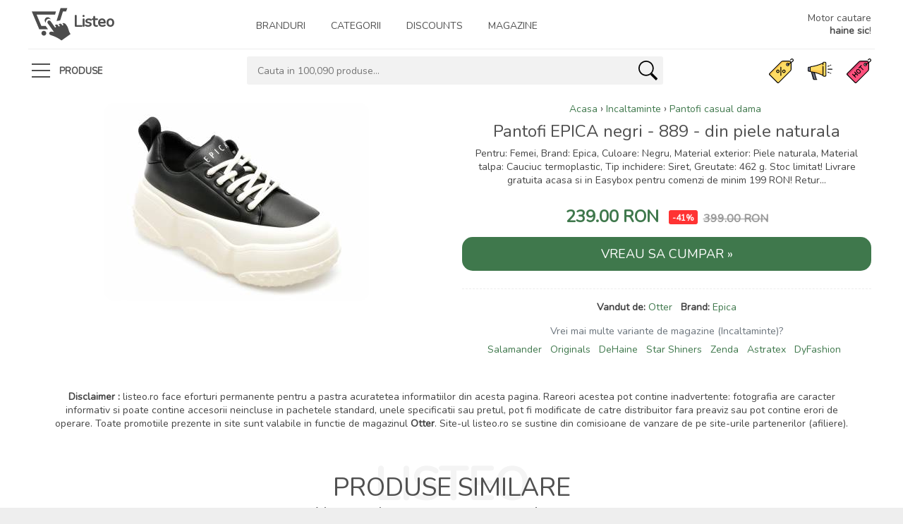

--- FILE ---
content_type: text/html; charset=UTF-8
request_url: https://listeo.ro/incaltaminte/pantofi-casual-dama/pantofi-epica-negri-889-din-piele-naturala
body_size: 5785
content:
<!doctype html><html
lang="ro"><head><meta
charset="utf-8"/><link
rel="icon" href="https://static.listeo.ro/theme/images/favicon.png" type="image/png"/><meta
http-equiv="X-UA-Compatible" content="IE=edge"/><meta
name="viewport" content="width=device-width, initial-scale=1, shrink-to-fit=no"/><meta
name="robots" content="noodp,noydir"/><link
rel="canonical" href="https://listeo.ro/incaltaminte/pantofi-casual-dama/pantofi-epica-negri-889-din-piele-naturala"/><title>▷ Pantofi EPICA negri 889 din piele naturala ⚡️ ⇒【2024】 - listeo.ro</title><meta
name="description" content="l➤ Pantofi EPICA negri - 889 - din piele naturala ⭕ Pantofi casual dama ☝ Livrare rapida, comanda acum!"/> <script type="application/ld+json">{"@context":"https:\/\/schema.org\/","@type":"Product","name":"Pantofi EPICA negri - 889 - din piele naturala","image":"https:\/\/static.listeo.ro\/product-images\/incaltaminte\/pantofi-casual-dama\/pantofi-epica-negri-889-din-piele-naturala-incaltaminte-pantofi-casual-dama-epica-otter.jpg","description":"Pentru: Femei, Brand: Epica, Culoare: Negru, Material exterior: Piele naturala, Material talpa: Cauciuc termoplastic, Tip inchidere: Siret, Greutate: 462 g. Stoc limitat! Livrare gratuita acasa si in Easybox pentru comenzi de minim 199 RON! Retur...","brand":"Epica","offers":{"@type":"Offer","url":"https:\/\/listeo.ro\/incaltaminte\/pantofi-casual-dama\/pantofi-epica-negri-889-din-piele-naturala","availability":"https:\/\/schema.org\/InStock","priceCurrency":"RON","price":"239"}}</script> <meta
property="og:url"                 content="https://listeo.ro/incaltaminte/pantofi-casual-dama/pantofi-epica-negri-889-din-piele-naturala" /><meta
property="og:type"               content="og:product" /><meta
property="og:title"              content="Pantofi EPICA negri - 889 - din piele naturala" /><meta
property="og:description"        content="" /><meta
property="og:image"              content="https://static.listeo.ro/product-images/incaltaminte/pantofi-casual-dama/pantofi-epica-negri-889-din-piele-naturala-incaltaminte-pantofi-casual-dama-epica-otter.jpg" /><meta
property="product:price:amount"      content="239"/><meta
property="product:price:currency"    content="RON"/> <script type="322e4eae7c95c22e548b1d85-text/javascript" src='https://platform-api.sharethis.com/js/sharethis.js#property=62f0025cfab383001bf2a3b2&product=sop' async='async'></script> <link
href="https://static.listeo.ro/theme/css/app.css" rel="stylesheet"/></head><body><div
id="page"><header
class="version_1"><div
class="main_header"><div
class="container"><div
class="row small-gutters" style="border-bottom: 1px solid #eee"><div
class="col-xl-3 col-lg-3 d-lg-flex align-items-center"><div
id="logo">
<a
href="/" class="nohoverborder">
<img
src="https://static.listeo.ro/theme/images/logo.svg"
style="filter: invert(30%)"
alt="Listeo"
height="55">
<span
class="font-weight-bold" style="font-size: 1.6em; color:#505050">
Listeo
</span>
</a></div></div>
<nav
class="col-xl-7 col-lg-8">
<a
class="open_close" href="javascript:void(0);"><div
class="hamburger hamburger--spin"><div
class="hamburger-box"><div
class="hamburger-inner"></div></div></div>
</a><div
class="main-menu"><div
id="header_menu">
<a
href="/"><img
src="https://static.listeo.ro/theme/images/logo.svg"
alt="Listeo" width="100" height="35">
Listeo
</a>
<a
href="#" class="open_close" id="close_in">X</a></div><ul><li>
<a
href="/branduri">
Branduri
</a></li><li>
<a
href="/categorii">
Categorii
</a></li><li
class="submenu">
<a
href="javascript:" class="show-submenu">
Discounts
</a><ul><li>
<a
href="/discounturi/toate-produsele-reduse">
Toate reducerile
</a></li><li>
<a
href="/discounturi/reduse-cel-putin-10">
Reduse cel putin 10%
</a></li><li>
<a
href="/discounturi/reduse-cel-putin-20">
Reduse cel putin 20%
</a></li><li>
<a
href="/discounturi/reduse-cel-putin-30">
Reduse cel putin 30%
</a></li><li>
<a
href="/discounturi/reduse-cel-putin-40">
Reduse cel putin 40%
</a></li><li>
<a
href="/discounturi/reduse-cel-putin-50">
Reduse cel putin 50%
</a></li><li>
<a
href="/discounturi/reduse-cel-putin-60">
Reduse cel putin 60%
</a></li><li>
<a
href="/discounturi/reduse-cel-putin-70">
Reduse cel putin 70%
</a></li><li>
<a
href="/discounturi/reduse-cel-putin-80">
Reduse cel putin 80%
</a></li></ul></li><li>
<a
href="/magazine">
Magazine
</a></li></ul></div></nav><div
class="col-xl-2 col-lg-1 d-lg-flex align-items-center justify-content-end text-right">
<a
class="phone_top" href="/discounturi/toate-produsele-reduse">
<strong
class="font-weight-normal">
Motor cautare<br/><strong>haine sic</strong>!
</strong>
</a></div></div></div></div><div
class="main_nav Sticky"><div
class="container"><div
class="row small-gutters"><div
class="col-xl-3 col-lg-3 col-md-3">
<nav
class="categories"><ul
class="clearfix"><li><span>
<a
href="#">
<span
class="hamburger hamburger--spin">
<span
class="hamburger-box">
<span
class="hamburger-inner"></span>
</span>
</span>
produse
</a>
</span><div
id="menu"><ul><li><a
href="/produse-noi">Produse noi</a></li><li><a
href="/produse-recomandate">Produse recomandate</a></li><li><a
href="/produse-expirate">Produse expirate</a></li></ul></div></li></ul></nav></div><div
class="col-xl-6 col-lg-6 col-md-6 d-none d-md-block"><div
class="custom-search-input"><form
method="GET" action="/search">
<input
name="search" type="text" placeholder="Cauta in 100,090 produse..." autocomplete="off">
<button
type="submit"><i
class="header-icon_search_custom"></i></button></form></div></div><div
class="col-xl-3 col-lg-3 col-md-3"><ul
class="top_tools"><li>
<a
href="/produse-recomandate"><img
src="https://static.listeo.ro/theme/images/recommended.svg"
alt="Produse recomandate" class="small-icon"/></a></li><li>
<a
href="/produse-noi"><img
src="https://static.listeo.ro/theme/images/new.svg"
alt="Produse noi" class="small-icon"/></a></li><li>
<a
href="/discounturi/toate-produsele-reduse"><img
src="https://static.listeo.ro/theme/images/discount.svg"
alt="Toate reducerile"
class="small-icon"/></a></li><li>
<a
href="javascript:void(0);" class="btn_search_mob">
<span>Cauta</span>
</a></li><li>
<a
href="#menu" class="btn_cat_mob"><div
class="hamburger hamburger--spin" id="hamburger"><div
class="hamburger-box"><div
class="hamburger-inner"></div></div></div>
Subcategorii
</a></li></ul></div></div></div><div
class="search_mob_wp"><form
method="GET" action="/search">
<input
type="hidden" name="_token" value="">
<input
class="form-control" name="search" type="text" placeholder="Cauta in 100090 produse..."
autocomplete="off">
<input
type="submit" class="btn_1 full-width" value="Cauta"></form></div></div></header><main><div
class="container pt-3"><div
class="row"><div
class="col-md-6"><div
class="all text-center mb-2">
<img
class="img-fluid lazy round-me"
src="https://static.listeo.ro/product-images/incaltaminte/pantofi-casual-dama/pantofi-epica-negri-889-din-piele-naturala-incaltaminte-pantofi-casual-dama-epica-otter.jpg"
alt="Pantofi EPICA negri - 889 - din piele naturala"/></div></div><div
class="col-md-6 text-center"><div
class="breadcrumbs b_shift_right"><ul
itemscope itemtype="https://schema.org/BreadcrumbList"><li
itemprop="itemListElement" itemscope itemtype="https://schema.org/ListItem"><a
itemprop="item" href="/" class="text-primary"><span
itemprop="name">Acasa</span></a><meta
itemprop="position" content="1" /></li><li
itemprop="itemListElement" itemscope itemtype="https://schema.org/ListItem"><a
itemprop="item" href="/incaltaminte" class="text-primary"><span
itemprop="name">Incaltaminte</span></a><meta
itemprop="position" content="2" /></li><li
itemprop="itemListElement" itemscope itemtype="https://schema.org/ListItem"><a
itemprop="item" href="/incaltaminte/pantofi-casual-dama" class="text-primary"><span
itemprop="name">Pantofi casual dama</span></a><meta
itemprop="position" content="3" /></li></ul></div><div
class="prod_info"><h1 class="mb-2 text-center">Pantofi EPICA negri - 889 - din piele naturala</h1><p
class="text-center overflow-hidden">
Pentru: Femei, Brand: Epica, Culoare: Negru, Material exterior: Piele naturala, Material talpa: Cauciuc termoplastic, Tip inchidere: Siret, Greutate: 462 g. Stoc limitat! Livrare gratuita acasa si in Easybox pentru comenzi de minim 199 RON! Retur...</p><div
class="row"><div
class="col-12"><div
class="price_main text-center">
<span
class="new_price font-weight-bold">239.00 RON</span>
<span
class="percentage">-41%</span>&nbsp;
<span
class="old_price font-weight-bold">399.00 RON</span></div></div><div
class="col-12 mt-3"><div
class="btn_add_to_cart text-center">
<a
href="/vezi-produs/123676" class="btn_1 round-me"
style="font-size:18px" target="_blank" rel="nofollow">
VREAU SA CUMPAR &raquo;
</a></div></div></div></div><div
class="product_actions mt-3 text-center">
<span>
<strong>Vandut de:</strong>
<a
href="/magazin/otter">
Otter
</a>
</span>
&nbsp;
<span>
<strong>Brand:</strong>
<a
href="/brand/epica">
Epica
</a>
</span></div><div
class="product_actions mt-3 text-center"><h6 class="text-secondary">Vrei mai multe variante de magazine
(Incaltaminte)?</h6>
<span
class="pr-2">
<a
href="/magazin/salamander">
Salamander
</a>
</span>
<span
class="pr-2">
<a
href="/magazin/originals">
Originals
</a>
</span>
<span
class="pr-2">
<a
href="/magazin/dehaine">
DeHaine
</a>
</span>
<span
class="pr-2">
<a
href="/magazin/star-shiners">
Star Shiners
</a>
</span>
<span
class="pr-2">
<a
href="/magazin/zenda">
Zenda
</a>
</span>
<span
class="pr-2">
<a
href="/magazin/astratex">
Astratex
</a>
</span>
<span
class="pr-2">
<a
href="/magazin/dyfashion">
DyFashion
</a>
</span></div></div><div
class="text-center pl-5 pr-5 pt-5">
<strong>Disclaimer
:</strong> listeo.ro face eforturi permanente
pentru a pastra acuratetea informatiilor din acesta pagina. Rareori acestea pot contine inadvertente:
fotografia are caracter informativ si poate contine accesorii neincluse in pachetele standard, unele
specificatii sau pretul, pot fi modificate de catre distribuitor fara preaviz sau pot contine erori de
operare. Toate promotiile prezente in site sunt valabile in functie de magazinul
<strong>Otter</strong>. Site-ul listeo.ro se
sustine din comisioane de vanzare de pe site-urile partenerilor (afiliere).</div></div></div><div
class="container margin_60_35"><div
class="main_title"><h2>PRODUSE SIMILARE</h2>
<span>Listeo</span><p>Alte produse care te-ar putea interesa</p></div><div
class="row small-gutters"><div
class="col-6 col-md-2"><div
class="grid_item">
<span
class="ribbon off">-16%</span>
<figure
class="product_figure figure_portrait">
<span
class="product_helper"></span>
<a
href="/vezi-produs/82578" target="_blank" rel="nofollow"
class="product_image_link">
<img
class="img-fluid lazy"
src="https://static.listeo.ro/product-images/incaltaminte/pantofi-casual-dama/pantofi-epica-negri-h551343-din-piele-naturala-lacuita-incaltaminte-pantofi-casual-dama-epica-otter.jpg"
alt="Pantofi EPICA negri - H551343 - din piele naturala lacuita">
</a>
</figure>
<a
href="/incaltaminte/pantofi-casual-dama/pantofi-epica-negri-h551343-din-piele-naturala-lacuita"><h3>
Pantofi EPICA negri - H551343 - din piele naturala lacuita</h3>
</a><div
class="price_box">
<span
class="new_price font-weight-bold">466.00 Lei</span>
<span
class="old_price font-weight-bold">549.00 Lei</span></div></div></div><div
class="col-6 col-md-2"><div
class="grid_item">
<span
class="ribbon off">-31%</span>
<figure
class="product_figure figure_portrait">
<span
class="product_helper"></span>
<a
href="/vezi-produs/124403" target="_blank" rel="nofollow"
class="product_image_link">
<img
class="img-fluid lazy"
src="https://static.listeo.ro/product-images/incaltaminte/pantofi-casual-dama/pantofi-gabor-bej-33331-din-nabuc-incaltaminte-pantofi-casual-dama-gabor-otter.jpg"
alt="Pantofi GABOR bej - 33331 - din nabuc">
</a>
</figure>
<a
href="/incaltaminte/pantofi-casual-dama/pantofi-gabor-bej-33331-din-nabuc"><h3>
Pantofi GABOR bej - 33331 - din nabuc</h3>
</a><div
class="price_box">
<span
class="new_price font-weight-bold">419.00 Lei</span>
<span
class="old_price font-weight-bold">599.00 Lei</span></div></div></div><div
class="col-6 col-md-2"><div
class="grid_item">
<span
class="ribbon off">-41%</span>
<figure
class="product_figure figure_portrait">
<span
class="product_helper"></span>
<a
href="/vezi-produs/126045" target="_blank" rel="nofollow"
class="product_image_link">
<img
class="img-fluid lazy"
src="https://static.listeo.ro/product-images/incaltaminte/pantofi-casual-dama/pantofi-pepe-jeans-albi-ls31500-din-piele-ecologica-incaltaminte-pantofi-casual-dama-pepe-jeans-otter.jpg"
alt="Pantofi PEPE JEANS albi - LS31500 - din piele ecologica">
</a>
</figure>
<a
href="/incaltaminte/pantofi-casual-dama/pantofi-pepe-jeans-albi-ls31500-din-piele-ecologica"><h3>
Pantofi PEPE JEANS albi - LS31500 - din piele ecologica</h3>
</a><div
class="price_box">
<span
class="new_price font-weight-bold">323.00 Lei</span>
<span
class="old_price font-weight-bold">539.00 Lei</span></div></div></div><div
class="col-6 col-md-2"><div
class="grid_item">
<span
class="ribbon off">-21%</span>
<figure
class="product_figure figure_portrait">
<span
class="product_helper"></span>
<a
href="/vezi-produs/68273" target="_blank" rel="nofollow"
class="product_image_link">
<img
class="img-fluid lazy"
src="https://static.listeo.ro/product-images/incaltaminte/pantofi-casual-dama/pantofi-aldo-negri-vralg001-din-piele-ecologica-incaltaminte-pantofi-casual-dama-aldo-otter.jpg"
alt="Pantofi ALDO negri - VRALG001 - din piele ecologica">
</a>
</figure>
<a
href="/incaltaminte/pantofi-casual-dama/pantofi-aldo-negri-vralg001-din-piele-ecologica"><h3>
Pantofi ALDO negri - VRALG001 - din piele ecologica</h3>
</a><div
class="price_box">
<span
class="new_price font-weight-bold">383.00 Lei</span>
<span
class="old_price font-weight-bold">479.00 Lei</span></div></div></div><div
class="col-6 col-md-2"><div
class="grid_item">
<span
class="ribbon off">-31%</span>
<figure
class="product_figure figure_portrait">
<span
class="product_helper"></span>
<a
href="/vezi-produs/108042" target="_blank" rel="nofollow"
class="product_image_link">
<img
class="img-fluid lazy"
src="https://static.listeo.ro/product-images/incaltaminte/pantofi-casual-dama/pantofi-gryxx-negri-196247-din-piele-naturala-incaltaminte-pantofi-casual-dama-gryxx-salamander.jpg"
alt="Pantofi GRYXX negri - 196247 - din piele naturala">
</a>
</figure>
<a
href="/incaltaminte/pantofi-casual-dama/pantofi-gryxx-negri-196247-din-piele-naturala"><h3>
Pantofi GRYXX negri - 196247 - din piele naturala</h3>
</a><div
class="price_box">
<span
class="new_price font-weight-bold">244.00 Lei</span>
<span
class="old_price font-weight-bold">349.00 Lei</span></div></div></div><div
class="col-6 col-md-2"><div
class="grid_item">
<span
class="ribbon off">-36%</span>
<figure
class="product_figure figure_portrait">
<span
class="product_helper"></span>
<a
href="/vezi-produs/109324" target="_blank" rel="nofollow"
class="product_image_link">
<img
class="img-fluid lazy"
src="https://static.listeo.ro/product-images/incaltaminte/pantofi-casual-dama/pantofi-skechers-roz-uno-din-piele-ecologica-incaltaminte-pantofi-casual-dama-skechers-otter.jpg"
alt="Pantofi SKECHERS roz - UNO - din piele ecologica">
</a>
</figure>
<a
href="/incaltaminte/pantofi-casual-dama/pantofi-skechers-roz-uno-din-piele-ecologica"><h3>
Pantofi SKECHERS roz - UNO - din piele ecologica</h3>
</a><div
class="price_box">
<span
class="new_price font-weight-bold">389.00 Lei</span>
<span
class="old_price font-weight-bold">599.00 Lei</span></div></div></div><div
class="col-6 col-md-2"><div
class="grid_item">
<span
class="ribbon off">-98%</span>
<figure
class="product_figure figure_portrait">
<span
class="product_helper"></span>
<a
href="/vezi-produs/129302" target="_blank" rel="nofollow"
class="product_image_link">
<img
class="img-fluid lazy"
src="https://static.listeo.ro/product-images/incaltaminte/pantofi-casual-dama/pantofi-gryxx-negri-12028-din-piele-naturala-incaltaminte-pantofi-casual-dama-gryxx-salamander.jpg"
alt="Pantofi GRYXX negri - 12028 - din piele naturala">
</a>
</figure>
<a
href="/incaltaminte/pantofi-casual-dama/pantofi-gryxx-negri-12028-din-piele-naturala"><h3>
Pantofi GRYXX negri - 12028 - din piele naturala</h3>
</a><div
class="price_box">
<span
class="new_price font-weight-bold">399.00 Lei</span>
<span
class="old_price font-weight-bold">12,345.00 Lei</span></div></div></div><div
class="col-6 col-md-2"><div
class="grid_item">
<span
class="ribbon off">-16%</span>
<figure
class="product_figure figure_portrait">
<span
class="product_helper"></span>
<a
href="/vezi-produs/126111" target="_blank" rel="nofollow"
class="product_image_link">
<img
class="img-fluid lazy"
src="https://static.listeo.ro/product-images/incaltaminte/pantofi-casual-dama/pantofi-gryxx-gri-458655-din-piele-naturala-incaltaminte-pantofi-casual-dama-gryxx-salamander.jpg"
alt="Pantofi GRYXX gri - 458655 - din piele naturala">
</a>
</figure>
<a
href="/incaltaminte/pantofi-casual-dama/pantofi-gryxx-gri-458655-din-piele-naturala"><h3>
Pantofi GRYXX gri - 458655 - din piele naturala</h3>
</a><div
class="price_box">
<span
class="new_price font-weight-bold">381.00 Lei</span>
<span
class="old_price font-weight-bold">449.00 Lei</span></div></div></div><div
class="col-6 col-md-2"><div
class="grid_item">
<span
class="ribbon off">-21%</span>
<figure
class="product_figure figure_portrait">
<span
class="product_helper"></span>
<a
href="/vezi-produs/126134" target="_blank" rel="nofollow"
class="product_image_link">
<img
class="img-fluid lazy"
src="https://static.listeo.ro/product-images/incaltaminte/pantofi-casual-dama/pantofi-epica-nude-8470a-din-piele-naturala-incaltaminte-pantofi-casual-dama-epica-otter.jpg"
alt="Pantofi EPICA nude - 8470A - din piele naturala">
</a>
</figure>
<a
href="/incaltaminte/pantofi-casual-dama/pantofi-epica-nude-8470a-din-piele-naturala"><h3>
Pantofi EPICA nude - 8470A - din piele naturala</h3>
</a><div
class="price_box">
<span
class="new_price font-weight-bold">463.00 Lei</span>
<span
class="old_price font-weight-bold">579.00 Lei</span></div></div></div><div
class="col-6 col-md-2"><div
class="grid_item">
<figure
class="product_figure figure_portrait">
<span
class="product_helper"></span>
<a
href="/vezi-produs/129415" target="_blank" rel="nofollow"
class="product_image_link">
<img
class="img-fluid lazy"
src="https://static.listeo.ro/product-images/incaltaminte/pantofi-casual-dama/pantofi-laura-biagiotti-negri-8230-din-piele-ecologica-incaltaminte-pantofi-casual-dama-laura-biagiotti-otter.jpg"
alt="Pantofi LAURA BIAGIOTTI negri - 8230 - din piele ecologica">
</a>
</figure>
<a
href="/incaltaminte/pantofi-casual-dama/pantofi-laura-biagiotti-negri-8230-din-piele-ecologica"><h3>
Pantofi LAURA BIAGIOTTI negri - 8230 - din piele ecologica</h3>
</a><div
class="price_box">
<span
class="new_price font-weight-bold">12,345.00 Lei</span></div></div></div><div
class="col-6 col-md-2"><div
class="grid_item">
<span
class="ribbon off">-16%</span>
<figure
class="product_figure figure_portrait">
<span
class="product_helper"></span>
<a
href="/vezi-produs/126543" target="_blank" rel="nofollow"
class="product_image_link">
<img
class="img-fluid lazy"
src="https://static.listeo.ro/product-images/incaltaminte/pantofi-casual-dama/pantofi-image-negri-402j57-din-piele-naturala-incaltaminte-pantofi-casual-dama-image-otter.jpg"
alt="Pantofi IMAGE negri - 402J57 - din piele naturala">
</a>
</figure>
<a
href="/incaltaminte/pantofi-casual-dama/pantofi-image-negri-402j57-din-piele-naturala"><h3>
Pantofi IMAGE negri - 402J57 - din piele naturala</h3>
</a><div
class="price_box">
<span
class="new_price font-weight-bold">424.00 Lei</span>
<span
class="old_price font-weight-bold">499.00 Lei</span></div></div></div><div
class="col-6 col-md-2"><div
class="grid_item">
<span
class="ribbon off">-26%</span>
<figure
class="product_figure figure_portrait">
<span
class="product_helper"></span>
<a
href="/vezi-produs/128417" target="_blank" rel="nofollow"
class="product_image_link">
<img
class="img-fluid lazy"
src="https://static.listeo.ro/product-images/incaltaminte/pantofi-casual-dama/pantofi-gryxx-alb-negru-32336-din-piele-naturala-incaltaminte-pantofi-casual-dama-gryxx-salamander.jpg"
alt="Pantofi GRYXX alb-negru - 32336 - din piele naturala">
</a>
</figure>
<a
href="/incaltaminte/pantofi-casual-dama/pantofi-gryxx-alb-negru-32336-din-piele-naturala"><h3>
Pantofi GRYXX alb-negru - 32336 - din piele naturala</h3>
</a><div
class="price_box">
<span
class="new_price font-weight-bold">291.00 Lei</span>
<span
class="old_price font-weight-bold">389.00 Lei</span></div></div></div><div
class="col-6 col-md-2"><div
class="grid_item">
<span
class="ribbon off">-66%</span>
<figure
class="product_figure figure_portrait">
<span
class="product_helper"></span>
<a
href="/vezi-produs/108081" target="_blank" rel="nofollow"
class="product_image_link">
<img
class="img-fluid lazy"
src="https://static.listeo.ro/product-images/incaltaminte/pantofi-casual-dama/pantofi-clarks-negri-adella-sail-0912-din-material-textil-incaltaminte-pantofi-casual-dama-clarks-otter.jpg"
alt="Pantofi CLARKS negri - ADELLA SAIL 0912 - din material textil">
</a>
</figure>
<a
href="/incaltaminte/pantofi-casual-dama/pantofi-clarks-negri-adella-sail-0912-din-material-textil"><h3>
Pantofi CLARKS negri - ADELLA SAIL 0912 - din material textil</h3>
</a><div
class="price_box">
<span
class="new_price font-weight-bold">132.00 Lei</span>
<span
class="old_price font-weight-bold">379.00 Lei</span></div></div></div><div
class="col-6 col-md-2"><div
class="grid_item">
<span
class="ribbon off">-71%</span>
<figure
class="product_figure figure_portrait">
<span
class="product_helper"></span>
<a
href="/vezi-produs/110584" target="_blank" rel="nofollow"
class="product_image_link">
<img
class="img-fluid lazy"
src="https://static.listeo.ro/product-images/incaltaminte/pantofi-casual-dama/pantofi-labour-rosii-30008-din-piele-naturala-incaltaminte-pantofi-casual-dama-labour-otter.jpg"
alt="Pantofi LABOUR rosii - 30008 - din piele naturala">
</a>
</figure>
<a
href="/incaltaminte/pantofi-casual-dama/pantofi-labour-rosii-30008-din-piele-naturala"><h3>
Pantofi LABOUR rosii - 30008 - din piele naturala</h3>
</a><div
class="price_box">
<span
class="new_price font-weight-bold">83.00 Lei</span>
<span
class="old_price font-weight-bold">279.00 Lei</span></div></div></div><div
class="col-6 col-md-2"><div
class="grid_item">
<span
class="ribbon off">-58%</span>
<figure
class="product_figure figure_portrait">
<span
class="product_helper"></span>
<a
href="/vezi-produs/113971" target="_blank" rel="nofollow"
class="product_image_link">
<img
class="img-fluid lazy"
src="https://static.listeo.ro/product-images/incaltaminte/pantofi-casual-dama/pantofi-remonte-bleumarin-r7101-din-piele-naturala-incaltaminte-pantofi-casual-dama-remonte-otter.jpg"
alt="Pantofi REMONTE bleumarin - R7101 - din piele naturala">
</a>
</figure>
<a
href="/incaltaminte/pantofi-casual-dama/pantofi-remonte-bleumarin-r7101-din-piele-naturala"><h3>
Pantofi REMONTE bleumarin - R7101 - din piele naturala</h3>
</a><div
class="price_box">
<span
class="new_price font-weight-bold">158.00 Lei</span>
<span
class="old_price font-weight-bold">369.00 Lei</span></div></div></div><div
class="col-6 col-md-2"><div
class="grid_item">
<span
class="ribbon off">-98%</span>
<figure
class="product_figure figure_portrait">
<span
class="product_helper"></span>
<a
href="/vezi-produs/129304" target="_blank" rel="nofollow"
class="product_image_link">
<img
class="img-fluid lazy"
src="https://static.listeo.ro/product-images/incaltaminte/pantofi-casual-dama/pantofi-gryxx-maro-3912035-din-piele-naturala-incaltaminte-pantofi-casual-dama-gryxx-salamander.jpg"
alt="Pantofi GRYXX maro - 3912035 - din piele naturala">
</a>
</figure>
<a
href="/incaltaminte/pantofi-casual-dama/pantofi-gryxx-maro-3912035-din-piele-naturala"><h3>
Pantofi GRYXX maro - 3912035 - din piele naturala</h3>
</a><div
class="price_box">
<span
class="new_price font-weight-bold">359.00 Lei</span>
<span
class="old_price font-weight-bold">12,345.00 Lei</span></div></div></div><div
class="col-6 col-md-2"><div
class="grid_item">
<span
class="ribbon off">-53%</span>
<figure
class="product_figure figure_portrait">
<span
class="product_helper"></span>
<a
href="/vezi-produs/106094" target="_blank" rel="nofollow"
class="product_image_link">
<img
class="img-fluid lazy"
src="https://static.listeo.ro/product-images/incaltaminte/pantofi-casual-dama/pantofi-flavia-passini-albi-a18251-din-piele-naturala-incaltaminte-pantofi-casual-dama-flavia-passini-otter.jpg"
alt="Pantofi FLAVIA PASSINI albi - A18251 - din piele naturala">
</a>
</figure>
<a
href="/incaltaminte/pantofi-casual-dama/pantofi-flavia-passini-albi-a18251-din-piele-naturala"><h3>
Pantofi FLAVIA PASSINI albi - A18251 - din piele naturala</h3>
</a><div
class="price_box">
<span
class="new_price font-weight-bold">143.00 Lei</span>
<span
class="old_price font-weight-bold">299.00 Lei</span></div></div></div><div
class="col-6 col-md-2"><div
class="grid_item">
<span
class="ribbon off">-61%</span>
<figure
class="product_figure figure_portrait">
<span
class="product_helper"></span>
<a
href="/vezi-produs/114473" target="_blank" rel="nofollow"
class="product_image_link">
<img
class="img-fluid lazy"
src="https://static.listeo.ro/product-images/incaltaminte/pantofi-casual-dama/pantofi-geox-albi-d35nua-din-piele-naturala-incaltaminte-pantofi-casual-dama-geox-otter.jpg"
alt="Pantofi GEOX albi - D35NUA - din piele naturala">
</a>
</figure>
<a
href="/incaltaminte/pantofi-casual-dama/pantofi-geox-albi-d35nua-din-piele-naturala"><h3>
Pantofi GEOX albi - D35NUA - din piele naturala</h3>
</a><div
class="price_box">
<span
class="new_price font-weight-bold">271.00 Lei</span>
<span
class="old_price font-weight-bold">679.00 Lei</span></div></div></div><div
class="col-6 col-md-2"><div
class="grid_item">
<figure
class="product_figure figure_portrait">
<span
class="product_helper"></span>
<a
href="/vezi-produs/39512" target="_blank" rel="nofollow"
class="product_image_link">
<img
class="img-fluid lazy"
src="https://static.listeo.ro/product-images/incaltaminte/pantofi-casual-dama/pantofi-stonefly-negri-cream21-din-piele-naturala-incaltaminte-pantofi-casual-dama-stonefly-otter.jpg"
alt="Pantofi STONEFLY negri - CREAM21 - din piele naturala">
</a>
</figure>
<a
href="/incaltaminte/pantofi-casual-dama/pantofi-stonefly-negri-cream21-din-piele-naturala"><h3>
Pantofi STONEFLY negri - CREAM21 - din piele naturala</h3>
</a><div
class="price_box">
<span
class="new_price font-weight-bold">679.00 Lei</span></div></div></div><div
class="col-6 col-md-2"><div
class="grid_item">
<span
class="ribbon off">-16%</span>
<figure
class="product_figure figure_portrait">
<span
class="product_helper"></span>
<a
href="/vezi-produs/128540" target="_blank" rel="nofollow"
class="product_image_link">
<img
class="img-fluid lazy"
src="https://static.listeo.ro/product-images/incaltaminte/pantofi-casual-dama/pantofi-epica-maro-1218-din-piele-intoarsa-incaltaminte-pantofi-casual-dama-epica-otter.jpg"
alt="Pantofi EPICA maro - 1218 - din piele intoarsa">
</a>
</figure>
<a
href="/incaltaminte/pantofi-casual-dama/pantofi-epica-maro-1218-din-piele-intoarsa"><h3>
Pantofi EPICA maro - 1218 - din piele intoarsa</h3>
</a><div
class="price_box">
<span
class="new_price font-weight-bold">551.00 Lei</span>
<span
class="old_price font-weight-bold">649.00 Lei</span></div></div></div><div
class="col-6 col-md-2"><div
class="grid_item">
<span
class="ribbon off">-26%</span>
<figure
class="product_figure figure_portrait">
<span
class="product_helper"></span>
<a
href="/vezi-produs/85739" target="_blank" rel="nofollow"
class="product_image_link">
<img
class="img-fluid lazy"
src="https://static.listeo.ro/product-images/incaltaminte/pantofi-casual-dama/pantofi-suave-gri-13013gt-din-piele-naturala-incaltaminte-pantofi-casual-dama-suave-otter.jpg"
alt="Pantofi SUAVE gri - 13013GT - din piele naturala">
</a>
</figure>
<a
href="/incaltaminte/pantofi-casual-dama/pantofi-suave-gri-13013gt-din-piele-naturala"><h3>
Pantofi SUAVE gri - 13013GT - din piele naturala</h3>
</a><div
class="price_box">
<span
class="new_price font-weight-bold">299.00 Lei</span>
<span
class="old_price font-weight-bold">399.00 Lei</span></div></div></div><div
class="col-6 col-md-2"><div
class="grid_item">
<span
class="ribbon off">-26%</span>
<figure
class="product_figure figure_portrait">
<span
class="product_helper"></span>
<a
href="/vezi-produs/124988" target="_blank" rel="nofollow"
class="product_image_link">
<img
class="img-fluid lazy"
src="https://static.listeo.ro/product-images/incaltaminte/pantofi-casual-dama/pantofi-image-nude-td20003-din-piele-naturala-incaltaminte-pantofi-casual-dama-image-otter.jpg"
alt="Pantofi IMAGE nude - TD20003 - din piele naturala">
</a>
</figure>
<a
href="/incaltaminte/pantofi-casual-dama/pantofi-image-nude-td20003-din-piele-naturala"><h3>
Pantofi IMAGE nude - TD20003 - din piele naturala</h3>
</a><div
class="price_box">
<span
class="new_price font-weight-bold">299.00 Lei</span>
<span
class="old_price font-weight-bold">399.00 Lei</span></div></div></div><div
class="col-6 col-md-2"><div
class="grid_item">
<span
class="ribbon off">-50%</span>
<figure
class="product_figure figure_portrait">
<span
class="product_helper"></span>
<a
href="/vezi-produs/112265" target="_blank" rel="nofollow"
class="product_image_link">
<img
class="img-fluid lazy"
src="https://static.listeo.ro/product-images/incaltaminte/pantofi-casual-dama/pantofi-axxelll-bleumarin-nv415-din-piele-naturala-incaltaminte-pantofi-casual-dama-axxelll-otter.jpg"
alt="Pantofi AXXELLL bleumarin - NV415 - din piele naturala">
</a>
</figure>
<a
href="/incaltaminte/pantofi-casual-dama/pantofi-axxelll-bleumarin-nv415-din-piele-naturala"><h3>
Pantofi AXXELLL bleumarin - NV415 - din piele naturala</h3>
</a><div
class="price_box">
<span
class="new_price font-weight-bold">152.00 Lei</span>
<span
class="old_price font-weight-bold">299.00 Lei</span></div></div></div><div
class="col-6 col-md-2"><div
class="grid_item">
<span
class="ribbon off">-21%</span>
<figure
class="product_figure figure_portrait">
<span
class="product_helper"></span>
<a
href="/vezi-produs/128533" target="_blank" rel="nofollow"
class="product_image_link">
<img
class="img-fluid lazy"
src="https://static.listeo.ro/product-images/incaltaminte/pantofi-casual-dama/pantofi-epica-negri-15621a-din-piele-naturala-lacuita-incaltaminte-pantofi-casual-dama-epica-otter.jpg"
alt="Pantofi EPICA negri - 15621A - din piele naturala lacuita">
</a>
</figure>
<a
href="/incaltaminte/pantofi-casual-dama/pantofi-epica-negri-15621a-din-piele-naturala-lacuita"><h3>
Pantofi EPICA negri - 15621A - din piele naturala lacuita</h3>
</a><div
class="price_box">
<span
class="new_price font-weight-bold">463.00 Lei</span>
<span
class="old_price font-weight-bold">579.00 Lei</span></div></div></div><div
class="col-6 col-md-2"><div
class="grid_item">
<span
class="ribbon off">-21%</span>
<figure
class="product_figure figure_portrait">
<span
class="product_helper"></span>
<a
href="/vezi-produs/113601" target="_blank" rel="nofollow"
class="product_image_link">
<img
class="img-fluid lazy"
src="https://static.listeo.ro/product-images/incaltaminte/pantofi-casual-dama/pantofi-skechers-negri-dynamight-20-din-material-textil-incaltaminte-pantofi-casual-dama-skechers-otter.jpg"
alt="Pantofi SKECHERS negri - DYNAMIGHT 20 - din material textil">
</a>
</figure>
<a
href="/incaltaminte/pantofi-casual-dama/pantofi-skechers-negri-dynamight-20-din-material-textil"><h3>
Pantofi SKECHERS negri - DYNAMIGHT 20 - din material textil</h3>
</a><div
class="price_box">
<span
class="new_price font-weight-bold">239.00 Lei</span>
<span
class="old_price font-weight-bold">299.00 Lei</span></div></div></div><div
class="col-6 col-md-2"><div
class="grid_item">
<span
class="ribbon off">-56%</span>
<figure
class="product_figure figure_portrait">
<span
class="product_helper"></span>
<a
href="/vezi-produs/114030" target="_blank" rel="nofollow"
class="product_image_link">
<img
class="img-fluid lazy"
src="https://static.listeo.ro/product-images/incaltaminte/pantofi-casual-dama/pantofi-replay-negri-wz3s11l-din-piele-naturala-incaltaminte-pantofi-casual-dama-replay-otter.jpg"
alt="Pantofi REPLAY negri - WZ3S11L - din piele naturala">
</a>
</figure>
<a
href="/incaltaminte/pantofi-casual-dama/pantofi-replay-negri-wz3s11l-din-piele-naturala"><h3>
Pantofi REPLAY negri - WZ3S11L - din piele naturala</h3>
</a><div
class="price_box">
<span
class="new_price font-weight-bold">224.00 Lei</span>
<span
class="old_price font-weight-bold">499.00 Lei</span></div></div></div><div
class="col-6 col-md-2"><div
class="grid_item">
<span
class="ribbon off">-98%</span>
<figure
class="product_figure figure_portrait">
<span
class="product_helper"></span>
<a
href="/vezi-produs/86605" target="_blank" rel="nofollow"
class="product_image_link">
<img
class="img-fluid lazy"
src="https://static.listeo.ro/product-images/incaltaminte/pantofi-casual-dama/pantofi-aldo-negri-elamaever001-din-piele-naturala-incaltaminte-pantofi-casual-dama-aldo-otter.jpg"
alt="Pantofi ALDO negri - ELAMAEVER001 - din piele naturala">
</a>
</figure>
<a
href="/incaltaminte/pantofi-casual-dama/pantofi-aldo-negri-elamaever001-din-piele-naturala"><h3>
Pantofi ALDO negri - ELAMAEVER001 - din piele naturala</h3>
</a><div
class="price_box">
<span
class="new_price font-weight-bold">399.00 Lei</span>
<span
class="old_price font-weight-bold">12,345.00 Lei</span></div></div></div><div
class="col-6 col-md-2"><div
class="grid_item">
<span
class="ribbon off">-49%</span>
<figure
class="product_figure figure_portrait">
<span
class="product_helper"></span>
<a
href="/vezi-produs/107110" target="_blank" rel="nofollow"
class="product_image_link">
<img
class="img-fluid lazy"
src="https://static.listeo.ro/product-images/incaltaminte/pantofi-casual-dama/pantofi-gabor-bleumarin-21440-din-piele-intoarsa-incaltaminte-pantofi-casual-dama-gabor-otter.jpg"
alt="Pantofi GABOR bleumarin - 21440 - din piele intoarsa">
</a>
</figure>
<a
href="/incaltaminte/pantofi-casual-dama/pantofi-gabor-bleumarin-21440-din-piele-intoarsa"><h3>
Pantofi GABOR bleumarin - 21440 - din piele intoarsa</h3>
</a><div
class="price_box">
<span
class="new_price font-weight-bold">311.00 Lei</span>
<span
class="old_price font-weight-bold">599.00 Lei</span></div></div></div><div
class="col-6 col-md-2"><div
class="grid_item">
<span
class="ribbon off">-61%</span>
<figure
class="product_figure figure_portrait">
<span
class="product_helper"></span>
<a
href="/vezi-produs/114027" target="_blank" rel="nofollow"
class="product_image_link">
<img
class="img-fluid lazy"
src="https://static.listeo.ro/product-images/incaltaminte/pantofi-casual-dama/pantofi-replay-albi-wz3s12l-din-piele-naturala-incaltaminte-pantofi-casual-dama-replay-otter.jpg"
alt="Pantofi REPLAY albi - WZ3S12L - din piele naturala">
</a>
</figure>
<a
href="/incaltaminte/pantofi-casual-dama/pantofi-replay-albi-wz3s12l-din-piele-naturala"><h3>
Pantofi REPLAY albi - WZ3S12L - din piele naturala</h3>
</a><div
class="price_box">
<span
class="new_price font-weight-bold">199.00 Lei</span>
<span
class="old_price font-weight-bold">499.00 Lei</span></div></div></div><div
class="col-6 col-md-2"><div
class="grid_item">
<figure
class="product_figure figure_portrait">
<span
class="product_helper"></span>
<a
href="/vezi-produs/123683" target="_blank" rel="nofollow"
class="product_image_link">
<img
class="img-fluid lazy"
src="https://static.listeo.ro/product-images/incaltaminte/pantofi-casual-dama/pantofi-clarks-albi-daslilo-din-piele-naturala-incaltaminte-pantofi-casual-dama-clarks-otter.jpg"
alt="Pantofi CLARKS albi - DASLILO - din piele naturala">
</a>
</figure>
<a
href="/incaltaminte/pantofi-casual-dama/pantofi-clarks-albi-daslilo-din-piele-naturala"><h3>
Pantofi CLARKS albi - DASLILO - din piele naturala</h3>
</a><div
class="price_box">
<span
class="new_price font-weight-bold">499.00 Lei</span></div></div></div></div></div>
</main><div
id="newsletter" class="pt-5" style="background: #f9f9f9"><div
class="container"><div
class="row justify-content-center text-center"><div
class="col-xl-8 col-lg-9"><p>Stai la curent cu ultimele noutati si oferte, aboneaza-te la newsletter</p><form
action="/newsletter" method="post">
<input
type="hidden" name="_token" value=""><div
class="newsletter_input">
<input
type="text" class="form-control" placeholder="Adresa de email"
name="email" id="email"
required>
<input
type="submit" value="Abonare"></div></form></div></div></div></div><div
class="clear"></div>
<footer><div
class="container"><div
class="row add_bottom_25"><div
class="col-lg-6"><ul
class="footer-selector clearfix"><li>
<img
src="https://static.listeo.ro/theme/images/cards_all.svg"
alt="Modele carti de credit"
width="198" height="30" class="lazy"></li></ul></div><div
class="col-lg-6"><ul
class="additional_links"><li><a
href="https://listeo.ro/termeni-si-conditii">Termeni si conditii</a></li><li><span>© 2025 Listeo</span></li></ul></div></div></div>
</footer></div><div
class="sharethis-sticky-share-buttons"></div><div
id="toTop"></div> <script src="https://static.listeo.ro/theme/js/app.js" defer type="322e4eae7c95c22e548b1d85-text/javascript"></script> <script type="322e4eae7c95c22e548b1d85-text/javascript">window.onload=function(e){jQuery('.post-content a').attr('target','_blank');};</script> <script src="/cdn-cgi/scripts/7d0fa10a/cloudflare-static/rocket-loader.min.js" data-cf-settings="322e4eae7c95c22e548b1d85-|49" defer></script><script defer src="https://static.cloudflareinsights.com/beacon.min.js/vcd15cbe7772f49c399c6a5babf22c1241717689176015" integrity="sha512-ZpsOmlRQV6y907TI0dKBHq9Md29nnaEIPlkf84rnaERnq6zvWvPUqr2ft8M1aS28oN72PdrCzSjY4U6VaAw1EQ==" data-cf-beacon='{"version":"2024.11.0","token":"c4690d5717414312b3b2c97b22c63aff","r":1,"server_timing":{"name":{"cfCacheStatus":true,"cfEdge":true,"cfExtPri":true,"cfL4":true,"cfOrigin":true,"cfSpeedBrain":true},"location_startswith":null}}' crossorigin="anonymous"></script>
</body></html>

--- FILE ---
content_type: image/svg+xml
request_url: https://static.listeo.ro/theme/images/cards_all.svg
body_size: 3315
content:
<?xml version="1.0" encoding="utf-8"?>
<!-- Generator: Adobe Illustrator 15.0.0, SVG Export Plug-In . SVG Version: 6.00 Build 0)  -->
<!DOCTYPE svg PUBLIC "-//W3C//DTD SVG 1.1//EN" "http://www.w3.org/Graphics/SVG/1.1/DTD/svg11.dtd">
<svg version="1.1" id="Layer_1" xmlns="http://www.w3.org/2000/svg" xmlns:xlink="http://www.w3.org/1999/xlink" x="0px" y="0px"
	 width="198px" height="30px" viewBox="0.042 0 198 30" enable-background="new 0.042 0 198 30" xml:space="preserve">
<g>
	<rect x="0.042" y="7.879" fill="#F9F9F9" width="42.353" height="14.117"/>
	<path fill="#09599E" d="M1.807-0.062h38.824c0.97,0,1.765,0.794,1.765,1.765V7.88H0.042V1.702C0.042,0.731,0.836-0.062,1.807-0.062
		z"/>
	<path fill="#E59703" d="M0.042,21.996h42.353v6.177c0,0.972-0.794,1.765-1.765,1.765H1.807c-0.971,0-1.765-0.793-1.765-1.765
		V21.996z"/>
	<path opacity="0.05" fill="#FFFFFF" enable-background="new    " d="M1.807,29.895c-0.971,0-1.765-0.795-1.765-1.766V1.702
		c0-0.971,0.794-1.765,1.765-1.765h38.824c0.97,0,1.765,0.794,1.765,1.765"/>
	<g>
		<polygon fill="#00589F" points="16.41,18.645 17.689,11.188 19.718,11.188 18.439,18.645 		"/>
		<path fill="#00589F" d="M25.807,11.408c-0.397-0.132-1.015-0.309-1.809-0.309c-2.03,0-3.441,1.015-3.441,2.471
			c0,1.059,1.015,1.676,1.765,2.03c0.794,0.353,1.059,0.617,1.059,0.926c0,0.484-0.618,0.75-1.235,0.75
			c-0.794,0-1.235-0.133-1.897-0.396l-0.265-0.177l-0.265,1.677c0.485,0.221,1.368,0.396,2.25,0.396c2.118,0,3.53-1.016,3.53-2.56
			c0-0.838-0.53-1.5-1.721-2.029c-0.706-0.353-1.147-0.574-1.147-0.926c0-0.309,0.353-0.662,1.147-0.662
			c0.662,0,1.147,0.132,1.5,0.265l0.176,0.088L25.807,11.408"/>
		<path fill="#00589F" d="M31.013,11.231h-1.588c-0.485,0-0.838,0.132-1.059,0.618l-3,6.838h2.118c0,0,0.353-0.928,0.441-1.104
			c0.221,0,2.294,0,2.603,0c0.044,0.266,0.265,1.104,0.265,1.104h1.897L31.013,11.231 M28.498,15.996
			c0.176-0.441,0.794-2.073,0.794-2.073s0.176-0.441,0.265-0.706l0.132,0.662c0,0,0.397,1.766,0.485,2.161h-1.676V15.996z"/>
		<path fill="#00589F" d="M14.689,11.231l-1.985,5.074l-0.22-1.015c-0.353-1.191-1.544-2.471-2.824-3.132l1.853,6.484h2.162
			l3.221-7.456H14.69"/>
		<path fill="#F9A51A" d="M10.851,11.188H7.586l-0.044,0.176c2.559,0.618,4.235,2.118,4.941,3.882l-0.706-3.397
			C11.689,11.364,11.292,11.231,10.851,11.188"/>
	</g>
</g>
<path fill="#4361C3" d="M53.63-0.084h38.824c0.971,0,1.765,0.794,1.765,1.765V28.15c0,0.972-0.794,1.767-1.765,1.767H53.63
	c-0.971,0-1.765-0.795-1.765-1.767V1.68C51.865,0.709,52.659-0.084,53.63-0.084z"/>
<path fill="#FFAF38" d="M78.115,8.739c3.528,0,6.397,2.868,6.397,6.396c0,3.53-2.869,6.397-6.397,6.397
	c-3.529,0-6.397-2.867-6.397-6.397C71.718,11.607,74.586,8.739,78.115,8.739z"/>
<rect x="72.601" y="11.827" fill="#FFAF38" width="4.412" height="0.882"/>
<path fill="#EB3636" d="M67.968,21.533c-3.529,0-6.397-2.867-6.397-6.397c0-3.529,2.868-6.396,6.397-6.396
	c3.529,0,6.397,2.868,6.397,6.396C74.365,18.666,71.498,21.533,67.968,21.533z"/>
<path fill="#FFAF38" d="M72.601,18.004v-0.883h5.735v0.883H72.601z M72.601,11.827h5.735v0.882h-5.735V11.827z M77.896,14.474H72.16
	v-0.882h5.735V14.474z M77.896,16.239H72.16v-0.882h5.735V16.239z"/>
<path opacity="0.05" fill="#FFFFFF" enable-background="new    " d="M53.63,29.916h0.794L94.218,2.474V1.68
	c0-0.971-0.794-1.765-1.765-1.765H53.63c-0.971,0-1.765,0.794-1.765,1.765v26.47C51.865,29.121,52.659,29.916,53.63,29.916z"/>
<g>
	<path fill="#F7F6F4" d="M105.077-0.085h38.824c0.971,0,1.765,0.794,1.765,1.765v26.47c0,0.971-0.794,1.765-1.765,1.765h-38.824
		c-0.971,0-1.764-0.794-1.764-1.765V1.68C103.313,0.709,104.106-0.085,105.077-0.085z"/>
	<path fill="#053385" d="M126.343,14.121l-4.059,5.955c-0.045,0.089-0.178,0.133-0.311,0.133h-1.234
		c-0.176,0-0.266-0.176-0.176-0.354l1.278-1.81l-1.323-4.014c-0.045-0.132,0.045-0.265,0.221-0.265h1.191
		c0.176,0,0.309,0.088,0.354,0.265l0.705,2.426l1.677-2.515c0.044-0.088,0.177-0.176,0.31-0.176h1.234
		C126.343,13.768,126.431,13.989,126.343,14.121z M118.886,18.533h-1.102c-0.133,0-0.221-0.133-0.221-0.266l0.043-0.354
		c0,0-0.617,0.706-1.676,0.706c-0.617,0-1.146-0.177-1.545-0.617c-0.396-0.485-0.572-1.19-0.441-1.897
		c0.222-1.456,1.369-2.471,2.736-2.471c0.573,0,1.19,0.132,1.455,0.529l0.088,0.132l0.045-0.353c0-0.088,0.088-0.176,0.221-0.176
		h1.234c0.133,0,0.221,0.132,0.221,0.265l-0.66,4.235C119.194,18.4,119.063,18.533,118.886,18.533z M117.784,15.312
		c-0.178-0.221-0.486-0.354-0.795-0.354c-0.705,0-1.234,0.485-1.367,1.19c-0.045,0.354,0,0.662,0.176,0.884
		c0.178,0.221,0.486,0.352,0.84,0.352c0.705,0,1.234-0.483,1.366-1.188C118.048,15.841,117.96,15.533,117.784,15.312z
		 M111.386,16.15h-0.793c-0.177,0-0.309,0.133-0.354,0.309l-0.266,1.766c-0.043,0.176-0.177,0.31-0.353,0.31h-1.19
		c-0.134,0-0.222-0.134-0.222-0.267l1.015-6.617c0.045-0.176,0.178-0.309,0.354-0.309h2.561c0.838,0,1.498,0.221,1.853,0.662
		c0.309,0.397,0.44,0.971,0.309,1.676C113.989,15.356,113.019,16.15,111.386,16.15z M112.269,13.106
		c-0.221-0.265-0.662-0.265-1.103-0.265h-0.177c-0.088,0-0.176,0.088-0.221,0.177l-0.266,1.721h0.396c0.662,0,1.367,0,1.5-0.927
		C112.444,13.503,112.401,13.239,112.269,13.106z"/>
	<path fill="#199DDB" d="M139.798,18.268c-0.044,0.178-0.176,0.31-0.354,0.31h-1.059c-0.132,0-0.221-0.132-0.221-0.265l1.061-6.706
		c0-0.088,0.088-0.177,0.219-0.177h1.19c0.134,0,0.222,0.132,0.222,0.265L139.798,18.268z M136.976,18.533h-1.104
		c-0.133,0-0.221-0.133-0.221-0.266l0.043-0.354c0,0-0.617,0.706-1.676,0.706c-0.617,0-1.146-0.177-1.545-0.617
		c-0.396-0.485-0.572-1.19-0.44-1.897c0.221-1.456,1.368-2.471,2.735-2.471c0.573,0,1.19,0.132,1.455,0.529l0.09,0.132l0.043-0.353
		c0-0.088,0.088-0.176,0.221-0.176h1.236c0.131,0,0.221,0.132,0.221,0.265l-0.662,4.235C137.327,18.4,137.151,18.533,136.976,18.533
		z M135.872,15.312c-0.178-0.221-0.484-0.354-0.795-0.354c-0.705,0-1.234,0.485-1.367,1.19c-0.044,0.354,0,0.662,0.176,0.884
		c0.178,0.221,0.486,0.352,0.84,0.352c0.705,0,1.234-0.483,1.367-1.188C136.138,15.841,136.093,15.533,135.872,15.312z
		 M129.476,16.15h-0.795c-0.177,0-0.309,0.133-0.354,0.309l-0.309,1.896c0,0.133-0.133,0.221-0.265,0.221h-1.323
		c-0.134,0-0.222-0.133-0.222-0.264l1.015-6.619c0.045-0.176,0.178-0.309,0.354-0.309h2.559c0.84,0,1.502,0.221,1.854,0.662
		c0.309,0.397,0.44,0.971,0.309,1.676C132.122,15.356,131.151,16.15,129.476,16.15z M130.356,13.106
		c-0.222-0.265-0.662-0.265-1.104-0.265h-0.177c-0.089,0-0.177,0.088-0.22,0.177l-0.266,1.721h0.396c0.662,0,1.367,0,1.5-0.927
		C130.534,13.503,130.489,13.239,130.356,13.106z"/>
	<path opacity="0.12" fill="#FFFFFF" enable-background="new    " d="M105.739,29.915c-1.323,0-2.426-1.103-2.426-2.47V2.386
		c0-1.368,1.059-2.471,2.426-2.471h37.544c1.323,0,2.427,1.103,2.427,2.471"/>
</g>
<path fill="#2AA0D0" d="M156.652,0h38.823c0.971,0,1.766,0.794,1.766,1.765v26.471c0,0.971-0.795,1.765-1.766,1.765h-38.823
	c-0.971,0-1.765-0.794-1.765-1.765V1.765C154.888,0.794,155.682,0,156.652,0z"/>
<path fill="#2AA0D0" d="M184.005,11.471h-5.293c-0.221,0-0.441,0.177-0.441,0.397c0-0.221-0.221-0.397-0.441-0.397h-2.559
	c-0.178,0-0.354,0.088-0.397,0.265l-1.411,3.529l-1.766-3.573c-0.088-0.133-0.221-0.265-0.396-0.265h-2.295
	c-0.264,0-0.441,0.176-0.441,0.441v4.146l-1.94-4.323c-0.089-0.177-0.221-0.265-0.397-0.265h-2.338
	c-0.176,0-0.309,0.088-0.396,0.265l-3.045,6.617c-0.044,0.133-0.044,0.31,0.045,0.441c0.088,0.132,0.221,0.221,0.353,0.221h1.897
	c0.176,0,0.353-0.089,0.396-0.265l0.662-1.5h2.426l0.618,1.5c0.088,0.176,0.221,0.265,0.397,0.265h3.529
	c0.264,0,0.441-0.177,0.441-0.441v-2.515l1.102,2.691c0.089,0.176,0.221,0.265,0.398,0.265h1.367c0.176,0,0.353-0.089,0.396-0.265
	l1.147-2.735v2.559c0,0.265,0.177,0.441,0.44,0.441h1.766c0.221,0,0.441-0.177,0.441-0.397c0,0.221,0.221,0.397,0.441,0.397h5.293
	c0.266,0,0.441-0.177,0.441-0.441v-1.323c0-0.265-0.176-0.441-0.441-0.441h-3.088v-0.441h3c0.266,0,0.441-0.177,0.441-0.44v-1.324
	c0-0.265-0.176-0.441-0.441-0.441h-3v-0.44h3.088c0.266,0,0.441-0.177,0.441-0.441v-1.323
	C184.446,11.691,184.226,11.471,184.005,11.471z M164.638,15l0.396-0.883L165.432,15H164.638z"/>
<path fill="#2AA0D0" d="M191.373,17.162l-1.765-1.897l1.765-1.897c0.089-0.088,0.132-0.176,0.132-0.309v-1.146
	c0-0.133-0.043-0.221-0.132-0.31c-0.089-0.088-0.177-0.132-0.31-0.132h-1.19c-0.132,0-0.265,0.044-0.353,0.132l-1.545,1.854
	l-1.588-1.809c-0.088-0.133-0.176-0.177-0.309-0.177h-1.191c-0.265,0-0.441,0.177-0.441,0.441v6.617
	c0,0.265,0.177,0.441,0.441,0.441h1.059c0.133,0,0.221-0.044,0.309-0.133l1.678-1.765l1.676,1.765
	c0.088,0.089,0.221,0.133,0.309,0.133h1.146c0.133,0,0.221-0.044,0.31-0.133c0.089-0.088,0.132-0.176,0.132-0.309v-1.059
	C191.505,17.338,191.462,17.25,191.373,17.162z M185.329,16.323v-2.162l1.014,1.06L185.329,16.323z"/>
<polygon fill="#FFFFFF" points="163.976,15.441 166.094,15.441 165.034,13.059 "/>
<polygon fill="#FFFFFF" points="184.888,17.471 186.962,15.265 184.888,13.059 "/>
<path fill="#FFFFFF" d="M191.726,16.854l-1.5-1.589l1.5-1.588c0.133-0.177,0.221-0.397,0.221-0.618v-1.146
	c0-0.221-0.088-0.441-0.264-0.618c-0.178-0.176-0.398-0.265-0.619-0.265h-1.19c-0.265,0-0.485,0.089-0.662,0.309l-1.235,1.412
	l-1.234-1.412c-0.178-0.176-0.398-0.309-0.662-0.309h-1.191c-0.177,0-0.309,0.044-0.441,0.133c-0.132-0.089-0.264-0.133-0.441-0.133
	h-5.293c-0.178,0-0.31,0.044-0.441,0.133c-0.133-0.089-0.266-0.133-0.441-0.133h-2.559c-0.354,0-0.706,0.221-0.839,0.573
	l-1.059,2.647l-1.323-2.691c-0.133-0.309-0.441-0.485-0.795-0.485h-2.25c-0.484,0-0.882,0.397-0.882,0.883v2.073l-1.103-2.427
	c-0.133-0.309-0.441-0.529-0.795-0.529h-2.338c-0.354,0-0.662,0.221-0.794,0.529l-3.044,6.618c-0.133,0.265-0.088,0.573,0.043,0.838
	c0.178,0.265,0.441,0.397,0.751,0.397h1.897c0.353,0,0.661-0.221,0.793-0.529l0.529-1.235h1.854l0.485,1.235
	c0.132,0.353,0.441,0.573,0.839,0.573h3.529c0.484,0,0.882-0.397,0.882-0.882v-0.31l0.265,0.662
	c0.133,0.309,0.441,0.529,0.795,0.529h1.367c0.353,0,0.662-0.221,0.838-0.529l0.265-0.662v0.221c0,0.485,0.397,0.883,0.882,0.883
	h1.766c0.176,0,0.309-0.044,0.441-0.133c0.132,0.089,0.264,0.133,0.441,0.133h5.293c0.178,0,0.31-0.044,0.441-0.133
	c0.133,0.089,0.265,0.133,0.441,0.133h1.059c0.221,0,0.485-0.089,0.662-0.265l1.367-1.456l1.367,1.456
	c0.178,0.176,0.398,0.265,0.662,0.265h1.059c0.221,0,0.441-0.089,0.619-0.265c0.176-0.177,0.264-0.397,0.264-0.618v-1.059
	C191.946,17.25,191.858,17.029,191.726,16.854z M177.829,18.529h-1.766v-4.809l-1.984,4.809h-1.367l-1.941-4.765v4.765h-3.529
	l-0.707-1.765h-3l-0.75,1.765h-1.896l3.044-6.617h2.339l2.779,6.176v-6.176h2.25l2.205,4.455l1.766-4.455h2.559V18.529z
	 M184.005,13.235h-3.529v1.323h3.441v1.324h-3.441v1.323h3.529v1.323h-5.293v-6.617h5.293V13.235z M190.005,18.529l-2.029-2.117
	l-2.029,2.117h-1.059v-6.617h1.191l1.896,2.205l1.897-2.205h1.19v1.146l-2.072,2.206l2.072,2.206v1.059H190.005z"/>
<path opacity="0.05" fill="#FFFFFF" enable-background="new    " d="M156.652,30h0.794l39.795-27.441V1.765
	c0-0.971-0.795-1.765-1.766-1.765h-38.823c-0.971,0-1.765,0.794-1.765,1.765v26.471C154.888,29.206,155.682,30,156.652,30z"/>
</svg>


--- FILE ---
content_type: application/javascript; charset=UTF-8
request_url: https://static.listeo.ro/theme/js/app.js
body_size: 108052
content:
/*! For license information please see app.js.LICENSE.txt */
!function(t){var e={};function n(i){if(e[i])return e[i].exports;var r=e[i]={i:i,l:!1,exports:{}};return t[i].call(r.exports,r,r.exports,n),r.l=!0,r.exports}n.m=t,n.c=e,n.d=function(t,e,i){n.o(t,e)||Object.defineProperty(t,e,{enumerable:!0,get:i})},n.r=function(t){"undefined"!=typeof Symbol&&Symbol.toStringTag&&Object.defineProperty(t,Symbol.toStringTag,{value:"Module"}),Object.defineProperty(t,"__esModule",{value:!0})},n.t=function(t,e){if(1&e&&(t=n(t)),8&e)return t;if(4&e&&"object"==typeof t&&t&&t.__esModule)return t;var i=Object.create(null);if(n.r(i),Object.defineProperty(i,"default",{enumerable:!0,value:t}),2&e&&"string"!=typeof t)for(var r in t)n.d(i,r,function(e){return t[e]}.bind(null,r));return i},n.n=function(t){var e=t&&t.__esModule?function(){return t.default}:function(){return t};return n.d(e,"a",e),e},n.o=function(t,e){return Object.prototype.hasOwnProperty.call(t,e)},n.p="/",n(n.s=12)}([function(t,e,n){"use strict";var i=n(4),r=Object.prototype.toString;function o(t){return"[object Array]"===r.call(t)}function s(t){return void 0===t}function a(t){return null!==t&&"object"==typeof t}function u(t){return"[object Function]"===r.call(t)}function l(t,e){if(null!=t)if("object"!=typeof t&&(t=[t]),o(t))for(var n=0,i=t.length;n<i;n++)e.call(null,t[n],n,t);else for(var r in t)Object.prototype.hasOwnProperty.call(t,r)&&e.call(null,t[r],r,t)}t.exports={isArray:o,isArrayBuffer:function(t){return"[object ArrayBuffer]"===r.call(t)},isBuffer:function(t){return null!==t&&!s(t)&&null!==t.constructor&&!s(t.constructor)&&"function"==typeof t.constructor.isBuffer&&t.constructor.isBuffer(t)},isFormData:function(t){return"undefined"!=typeof FormData&&t instanceof FormData},isArrayBufferView:function(t){return"undefined"!=typeof ArrayBuffer&&ArrayBuffer.isView?ArrayBuffer.isView(t):t&&t.buffer&&t.buffer instanceof ArrayBuffer},isString:function(t){return"string"==typeof t},isNumber:function(t){return"number"==typeof t},isObject:a,isUndefined:s,isDate:function(t){return"[object Date]"===r.call(t)},isFile:function(t){return"[object File]"===r.call(t)},isBlob:function(t){return"[object Blob]"===r.call(t)},isFunction:u,isStream:function(t){return a(t)&&u(t.pipe)},isURLSearchParams:function(t){return"undefined"!=typeof URLSearchParams&&t instanceof URLSearchParams},isStandardBrowserEnv:function(){return("undefined"==typeof navigator||"ReactNative"!==navigator.product&&"NativeScript"!==navigator.product&&"NS"!==navigator.product)&&("undefined"!=typeof window&&"undefined"!=typeof document)},forEach:l,merge:function t(){var e={};function n(n,i){"object"==typeof e[i]&&"object"==typeof n?e[i]=t(e[i],n):e[i]=n}for(var i=0,r=arguments.length;i<r;i++)l(arguments[i],n);return e},deepMerge:function t(){var e={};function n(n,i){"object"==typeof e[i]&&"object"==typeof n?e[i]=t(e[i],n):e[i]="object"==typeof n?t({},n):n}for(var i=0,r=arguments.length;i<r;i++)l(arguments[i],n);return e},extend:function(t,e,n){return l(e,(function(e,r){t[r]=n&&"function"==typeof e?i(e,n):e})),t},trim:function(t){return t.replace(/^\s*/,"").replace(/\s*$/,"")}}},function(t,e,n){var i;!function(e,n){"use strict";"object"==typeof t.exports?t.exports=e.document?n(e,!0):function(t){if(!t.document)throw new Error("jQuery requires a window with a document");return n(t)}:n(e)}("undefined"!=typeof window?window:this,(function(n,r){"use strict";var o=[],s=Object.getPrototypeOf,a=o.slice,u=o.flat?function(t){return o.flat.call(t)}:function(t){return o.concat.apply([],t)},l=o.push,c=o.indexOf,f={},d=f.toString,h=f.hasOwnProperty,p=h.toString,v=p.call(Object),g={},m=function(t){return"function"==typeof t&&"number"!=typeof t.nodeType&&"function"!=typeof t.item},y=function(t){return null!=t&&t===t.window},_=n.document,b={type:!0,src:!0,nonce:!0,noModule:!0};function w(t,e,n){var i,r,o=(n=n||_).createElement("script");if(o.text=t,e)for(i in b)(r=e[i]||e.getAttribute&&e.getAttribute(i))&&o.setAttribute(i,r);n.head.appendChild(o).parentNode.removeChild(o)}function x(t){return null==t?t+"":"object"==typeof t||"function"==typeof t?f[d.call(t)]||"object":typeof t}var C=function(t,e){return new C.fn.init(t,e)};function E(t){var e=!!t&&"length"in t&&t.length,n=x(t);return!m(t)&&!y(t)&&("array"===n||0===e||"number"==typeof e&&e>0&&e-1 in t)}C.fn=C.prototype={jquery:"3.6.0",constructor:C,length:0,toArray:function(){return a.call(this)},get:function(t){return null==t?a.call(this):t<0?this[t+this.length]:this[t]},pushStack:function(t){var e=C.merge(this.constructor(),t);return e.prevObject=this,e},each:function(t){return C.each(this,t)},map:function(t){return this.pushStack(C.map(this,(function(e,n){return t.call(e,n,e)})))},slice:function(){return this.pushStack(a.apply(this,arguments))},first:function(){return this.eq(0)},last:function(){return this.eq(-1)},even:function(){return this.pushStack(C.grep(this,(function(t,e){return(e+1)%2})))},odd:function(){return this.pushStack(C.grep(this,(function(t,e){return e%2})))},eq:function(t){var e=this.length,n=+t+(t<0?e:0);return this.pushStack(n>=0&&n<e?[this[n]]:[])},end:function(){return this.prevObject||this.constructor()},push:l,sort:o.sort,splice:o.splice},C.extend=C.fn.extend=function(){var t,e,n,i,r,o,s=arguments[0]||{},a=1,u=arguments.length,l=!1;for("boolean"==typeof s&&(l=s,s=arguments[a]||{},a++),"object"==typeof s||m(s)||(s={}),a===u&&(s=this,a--);a<u;a++)if(null!=(t=arguments[a]))for(e in t)i=t[e],"__proto__"!==e&&s!==i&&(l&&i&&(C.isPlainObject(i)||(r=Array.isArray(i)))?(n=s[e],o=r&&!Array.isArray(n)?[]:r||C.isPlainObject(n)?n:{},r=!1,s[e]=C.extend(l,o,i)):void 0!==i&&(s[e]=i));return s},C.extend({expando:"jQuery"+("3.6.0"+Math.random()).replace(/\D/g,""),isReady:!0,error:function(t){throw new Error(t)},noop:function(){},isPlainObject:function(t){var e,n;return!(!t||"[object Object]"!==d.call(t))&&(!(e=s(t))||"function"==typeof(n=h.call(e,"constructor")&&e.constructor)&&p.call(n)===v)},isEmptyObject:function(t){var e;for(e in t)return!1;return!0},globalEval:function(t,e,n){w(t,{nonce:e&&e.nonce},n)},each:function(t,e){var n,i=0;if(E(t))for(n=t.length;i<n&&!1!==e.call(t[i],i,t[i]);i++);else for(i in t)if(!1===e.call(t[i],i,t[i]))break;return t},makeArray:function(t,e){var n=e||[];return null!=t&&(E(Object(t))?C.merge(n,"string"==typeof t?[t]:t):l.call(n,t)),n},inArray:function(t,e,n){return null==e?-1:c.call(e,t,n)},merge:function(t,e){for(var n=+e.length,i=0,r=t.length;i<n;i++)t[r++]=e[i];return t.length=r,t},grep:function(t,e,n){for(var i=[],r=0,o=t.length,s=!n;r<o;r++)!e(t[r],r)!==s&&i.push(t[r]);return i},map:function(t,e,n){var i,r,o=0,s=[];if(E(t))for(i=t.length;o<i;o++)null!=(r=e(t[o],o,n))&&s.push(r);else for(o in t)null!=(r=e(t[o],o,n))&&s.push(r);return u(s)},guid:1,support:g}),"function"==typeof Symbol&&(C.fn[Symbol.iterator]=o[Symbol.iterator]),C.each("Boolean Number String Function Array Date RegExp Object Error Symbol".split(" "),(function(t,e){f["[object "+e+"]"]=e.toLowerCase()}));var T=function(t){var e,n,i,r,o,s,a,u,l,c,f,d,h,p,v,g,m,y,_,b="sizzle"+1*new Date,w=t.document,x=0,C=0,E=ut(),T=ut(),S=ut(),k=ut(),A=function(t,e){return t===e&&(f=!0),0},N={}.hasOwnProperty,I=[],L=I.pop,j=I.push,O=I.push,D=I.slice,P=function(t,e){for(var n=0,i=t.length;n<i;n++)if(t[n]===e)return n;return-1},R="checked|selected|async|autofocus|autoplay|controls|defer|disabled|hidden|ismap|loop|multiple|open|readonly|required|scoped",M="[\\x20\\t\\r\\n\\f]",$="(?:\\\\[\\da-fA-F]{1,6}"+M+"?|\\\\[^\\r\\n\\f]|[\\w-]|[^\0-\\x7f])+",z="\\["+M+"*("+$+")(?:"+M+"*([*^$|!~]?=)"+M+"*(?:'((?:\\\\.|[^\\\\'])*)'|\"((?:\\\\.|[^\\\\\"])*)\"|("+$+"))|)"+M+"*\\]",q=":("+$+")(?:\\((('((?:\\\\.|[^\\\\'])*)'|\"((?:\\\\.|[^\\\\\"])*)\")|((?:\\\\.|[^\\\\()[\\]]|"+z+")*)|.*)\\)|)",H=new RegExp(M+"+","g"),B=new RegExp("^"+M+"+|((?:^|[^\\\\])(?:\\\\.)*)"+M+"+$","g"),F=new RegExp("^"+M+"*,"+M+"*"),W=new RegExp("^"+M+"*([>+~]|"+M+")"+M+"*"),U=new RegExp(M+"|>"),V=new RegExp(q),Q=new RegExp("^"+$+"$"),Y={ID:new RegExp("^#("+$+")"),CLASS:new RegExp("^\\.("+$+")"),TAG:new RegExp("^("+$+"|[*])"),ATTR:new RegExp("^"+z),PSEUDO:new RegExp("^"+q),CHILD:new RegExp("^:(only|first|last|nth|nth-last)-(child|of-type)(?:\\("+M+"*(even|odd|(([+-]|)(\\d*)n|)"+M+"*(?:([+-]|)"+M+"*(\\d+)|))"+M+"*\\)|)","i"),bool:new RegExp("^(?:"+R+")$","i"),needsContext:new RegExp("^"+M+"*[>+~]|:(even|odd|eq|gt|lt|nth|first|last)(?:\\("+M+"*((?:-\\d)?\\d*)"+M+"*\\)|)(?=[^-]|$)","i")},X=/HTML$/i,G=/^(?:input|select|textarea|button)$/i,K=/^h\d$/i,J=/^[^{]+\{\s*\[native \w/,Z=/^(?:#([\w-]+)|(\w+)|\.([\w-]+))$/,tt=/[+~]/,et=new RegExp("\\\\[\\da-fA-F]{1,6}"+M+"?|\\\\([^\\r\\n\\f])","g"),nt=function(t,e){var n="0x"+t.slice(1)-65536;return e||(n<0?String.fromCharCode(n+65536):String.fromCharCode(n>>10|55296,1023&n|56320))},it=/([\0-\x1f\x7f]|^-?\d)|^-$|[^\0-\x1f\x7f-\uFFFF\w-]/g,rt=function(t,e){return e?"\0"===t?"�":t.slice(0,-1)+"\\"+t.charCodeAt(t.length-1).toString(16)+" ":"\\"+t},ot=function(){d()},st=bt((function(t){return!0===t.disabled&&"fieldset"===t.nodeName.toLowerCase()}),{dir:"parentNode",next:"legend"});try{O.apply(I=D.call(w.childNodes),w.childNodes),I[w.childNodes.length].nodeType}catch(t){O={apply:I.length?function(t,e){j.apply(t,D.call(e))}:function(t,e){for(var n=t.length,i=0;t[n++]=e[i++];);t.length=n-1}}}function at(t,e,i,r){var o,a,l,c,f,p,m,y=e&&e.ownerDocument,w=e?e.nodeType:9;if(i=i||[],"string"!=typeof t||!t||1!==w&&9!==w&&11!==w)return i;if(!r&&(d(e),e=e||h,v)){if(11!==w&&(f=Z.exec(t)))if(o=f[1]){if(9===w){if(!(l=e.getElementById(o)))return i;if(l.id===o)return i.push(l),i}else if(y&&(l=y.getElementById(o))&&_(e,l)&&l.id===o)return i.push(l),i}else{if(f[2])return O.apply(i,e.getElementsByTagName(t)),i;if((o=f[3])&&n.getElementsByClassName&&e.getElementsByClassName)return O.apply(i,e.getElementsByClassName(o)),i}if(n.qsa&&!k[t+" "]&&(!g||!g.test(t))&&(1!==w||"object"!==e.nodeName.toLowerCase())){if(m=t,y=e,1===w&&(U.test(t)||W.test(t))){for((y=tt.test(t)&&mt(e.parentNode)||e)===e&&n.scope||((c=e.getAttribute("id"))?c=c.replace(it,rt):e.setAttribute("id",c=b)),a=(p=s(t)).length;a--;)p[a]=(c?"#"+c:":scope")+" "+_t(p[a]);m=p.join(",")}try{return O.apply(i,y.querySelectorAll(m)),i}catch(e){k(t,!0)}finally{c===b&&e.removeAttribute("id")}}}return u(t.replace(B,"$1"),e,i,r)}function ut(){var t=[];return function e(n,r){return t.push(n+" ")>i.cacheLength&&delete e[t.shift()],e[n+" "]=r}}function lt(t){return t[b]=!0,t}function ct(t){var e=h.createElement("fieldset");try{return!!t(e)}catch(t){return!1}finally{e.parentNode&&e.parentNode.removeChild(e),e=null}}function ft(t,e){for(var n=t.split("|"),r=n.length;r--;)i.attrHandle[n[r]]=e}function dt(t,e){var n=e&&t,i=n&&1===t.nodeType&&1===e.nodeType&&t.sourceIndex-e.sourceIndex;if(i)return i;if(n)for(;n=n.nextSibling;)if(n===e)return-1;return t?1:-1}function ht(t){return function(e){return"input"===e.nodeName.toLowerCase()&&e.type===t}}function pt(t){return function(e){var n=e.nodeName.toLowerCase();return("input"===n||"button"===n)&&e.type===t}}function vt(t){return function(e){return"form"in e?e.parentNode&&!1===e.disabled?"label"in e?"label"in e.parentNode?e.parentNode.disabled===t:e.disabled===t:e.isDisabled===t||e.isDisabled!==!t&&st(e)===t:e.disabled===t:"label"in e&&e.disabled===t}}function gt(t){return lt((function(e){return e=+e,lt((function(n,i){for(var r,o=t([],n.length,e),s=o.length;s--;)n[r=o[s]]&&(n[r]=!(i[r]=n[r]))}))}))}function mt(t){return t&&void 0!==t.getElementsByTagName&&t}for(e in n=at.support={},o=at.isXML=function(t){var e=t&&t.namespaceURI,n=t&&(t.ownerDocument||t).documentElement;return!X.test(e||n&&n.nodeName||"HTML")},d=at.setDocument=function(t){var e,r,s=t?t.ownerDocument||t:w;return s!=h&&9===s.nodeType&&s.documentElement?(p=(h=s).documentElement,v=!o(h),w!=h&&(r=h.defaultView)&&r.top!==r&&(r.addEventListener?r.addEventListener("unload",ot,!1):r.attachEvent&&r.attachEvent("onunload",ot)),n.scope=ct((function(t){return p.appendChild(t).appendChild(h.createElement("div")),void 0!==t.querySelectorAll&&!t.querySelectorAll(":scope fieldset div").length})),n.attributes=ct((function(t){return t.className="i",!t.getAttribute("className")})),n.getElementsByTagName=ct((function(t){return t.appendChild(h.createComment("")),!t.getElementsByTagName("*").length})),n.getElementsByClassName=J.test(h.getElementsByClassName),n.getById=ct((function(t){return p.appendChild(t).id=b,!h.getElementsByName||!h.getElementsByName(b).length})),n.getById?(i.filter.ID=function(t){var e=t.replace(et,nt);return function(t){return t.getAttribute("id")===e}},i.find.ID=function(t,e){if(void 0!==e.getElementById&&v){var n=e.getElementById(t);return n?[n]:[]}}):(i.filter.ID=function(t){var e=t.replace(et,nt);return function(t){var n=void 0!==t.getAttributeNode&&t.getAttributeNode("id");return n&&n.value===e}},i.find.ID=function(t,e){if(void 0!==e.getElementById&&v){var n,i,r,o=e.getElementById(t);if(o){if((n=o.getAttributeNode("id"))&&n.value===t)return[o];for(r=e.getElementsByName(t),i=0;o=r[i++];)if((n=o.getAttributeNode("id"))&&n.value===t)return[o]}return[]}}),i.find.TAG=n.getElementsByTagName?function(t,e){return void 0!==e.getElementsByTagName?e.getElementsByTagName(t):n.qsa?e.querySelectorAll(t):void 0}:function(t,e){var n,i=[],r=0,o=e.getElementsByTagName(t);if("*"===t){for(;n=o[r++];)1===n.nodeType&&i.push(n);return i}return o},i.find.CLASS=n.getElementsByClassName&&function(t,e){if(void 0!==e.getElementsByClassName&&v)return e.getElementsByClassName(t)},m=[],g=[],(n.qsa=J.test(h.querySelectorAll))&&(ct((function(t){var e;p.appendChild(t).innerHTML="<a id='"+b+"'></a><select id='"+b+"-\r\\' msallowcapture=''><option selected=''></option></select>",t.querySelectorAll("[msallowcapture^='']").length&&g.push("[*^$]="+M+"*(?:''|\"\")"),t.querySelectorAll("[selected]").length||g.push("\\["+M+"*(?:value|"+R+")"),t.querySelectorAll("[id~="+b+"-]").length||g.push("~="),(e=h.createElement("input")).setAttribute("name",""),t.appendChild(e),t.querySelectorAll("[name='']").length||g.push("\\["+M+"*name"+M+"*="+M+"*(?:''|\"\")"),t.querySelectorAll(":checked").length||g.push(":checked"),t.querySelectorAll("a#"+b+"+*").length||g.push(".#.+[+~]"),t.querySelectorAll("\\\f"),g.push("[\\r\\n\\f]")})),ct((function(t){t.innerHTML="<a href='' disabled='disabled'></a><select disabled='disabled'><option/></select>";var e=h.createElement("input");e.setAttribute("type","hidden"),t.appendChild(e).setAttribute("name","D"),t.querySelectorAll("[name=d]").length&&g.push("name"+M+"*[*^$|!~]?="),2!==t.querySelectorAll(":enabled").length&&g.push(":enabled",":disabled"),p.appendChild(t).disabled=!0,2!==t.querySelectorAll(":disabled").length&&g.push(":enabled",":disabled"),t.querySelectorAll("*,:x"),g.push(",.*:")}))),(n.matchesSelector=J.test(y=p.matches||p.webkitMatchesSelector||p.mozMatchesSelector||p.oMatchesSelector||p.msMatchesSelector))&&ct((function(t){n.disconnectedMatch=y.call(t,"*"),y.call(t,"[s!='']:x"),m.push("!=",q)})),g=g.length&&new RegExp(g.join("|")),m=m.length&&new RegExp(m.join("|")),e=J.test(p.compareDocumentPosition),_=e||J.test(p.contains)?function(t,e){var n=9===t.nodeType?t.documentElement:t,i=e&&e.parentNode;return t===i||!(!i||1!==i.nodeType||!(n.contains?n.contains(i):t.compareDocumentPosition&&16&t.compareDocumentPosition(i)))}:function(t,e){if(e)for(;e=e.parentNode;)if(e===t)return!0;return!1},A=e?function(t,e){if(t===e)return f=!0,0;var i=!t.compareDocumentPosition-!e.compareDocumentPosition;return i||(1&(i=(t.ownerDocument||t)==(e.ownerDocument||e)?t.compareDocumentPosition(e):1)||!n.sortDetached&&e.compareDocumentPosition(t)===i?t==h||t.ownerDocument==w&&_(w,t)?-1:e==h||e.ownerDocument==w&&_(w,e)?1:c?P(c,t)-P(c,e):0:4&i?-1:1)}:function(t,e){if(t===e)return f=!0,0;var n,i=0,r=t.parentNode,o=e.parentNode,s=[t],a=[e];if(!r||!o)return t==h?-1:e==h?1:r?-1:o?1:c?P(c,t)-P(c,e):0;if(r===o)return dt(t,e);for(n=t;n=n.parentNode;)s.unshift(n);for(n=e;n=n.parentNode;)a.unshift(n);for(;s[i]===a[i];)i++;return i?dt(s[i],a[i]):s[i]==w?-1:a[i]==w?1:0},h):h},at.matches=function(t,e){return at(t,null,null,e)},at.matchesSelector=function(t,e){if(d(t),n.matchesSelector&&v&&!k[e+" "]&&(!m||!m.test(e))&&(!g||!g.test(e)))try{var i=y.call(t,e);if(i||n.disconnectedMatch||t.document&&11!==t.document.nodeType)return i}catch(t){k(e,!0)}return at(e,h,null,[t]).length>0},at.contains=function(t,e){return(t.ownerDocument||t)!=h&&d(t),_(t,e)},at.attr=function(t,e){(t.ownerDocument||t)!=h&&d(t);var r=i.attrHandle[e.toLowerCase()],o=r&&N.call(i.attrHandle,e.toLowerCase())?r(t,e,!v):void 0;return void 0!==o?o:n.attributes||!v?t.getAttribute(e):(o=t.getAttributeNode(e))&&o.specified?o.value:null},at.escape=function(t){return(t+"").replace(it,rt)},at.error=function(t){throw new Error("Syntax error, unrecognized expression: "+t)},at.uniqueSort=function(t){var e,i=[],r=0,o=0;if(f=!n.detectDuplicates,c=!n.sortStable&&t.slice(0),t.sort(A),f){for(;e=t[o++];)e===t[o]&&(r=i.push(o));for(;r--;)t.splice(i[r],1)}return c=null,t},r=at.getText=function(t){var e,n="",i=0,o=t.nodeType;if(o){if(1===o||9===o||11===o){if("string"==typeof t.textContent)return t.textContent;for(t=t.firstChild;t;t=t.nextSibling)n+=r(t)}else if(3===o||4===o)return t.nodeValue}else for(;e=t[i++];)n+=r(e);return n},(i=at.selectors={cacheLength:50,createPseudo:lt,match:Y,attrHandle:{},find:{},relative:{">":{dir:"parentNode",first:!0}," ":{dir:"parentNode"},"+":{dir:"previousSibling",first:!0},"~":{dir:"previousSibling"}},preFilter:{ATTR:function(t){return t[1]=t[1].replace(et,nt),t[3]=(t[3]||t[4]||t[5]||"").replace(et,nt),"~="===t[2]&&(t[3]=" "+t[3]+" "),t.slice(0,4)},CHILD:function(t){return t[1]=t[1].toLowerCase(),"nth"===t[1].slice(0,3)?(t[3]||at.error(t[0]),t[4]=+(t[4]?t[5]+(t[6]||1):2*("even"===t[3]||"odd"===t[3])),t[5]=+(t[7]+t[8]||"odd"===t[3])):t[3]&&at.error(t[0]),t},PSEUDO:function(t){var e,n=!t[6]&&t[2];return Y.CHILD.test(t[0])?null:(t[3]?t[2]=t[4]||t[5]||"":n&&V.test(n)&&(e=s(n,!0))&&(e=n.indexOf(")",n.length-e)-n.length)&&(t[0]=t[0].slice(0,e),t[2]=n.slice(0,e)),t.slice(0,3))}},filter:{TAG:function(t){var e=t.replace(et,nt).toLowerCase();return"*"===t?function(){return!0}:function(t){return t.nodeName&&t.nodeName.toLowerCase()===e}},CLASS:function(t){var e=E[t+" "];return e||(e=new RegExp("(^|"+M+")"+t+"("+M+"|$)"))&&E(t,(function(t){return e.test("string"==typeof t.className&&t.className||void 0!==t.getAttribute&&t.getAttribute("class")||"")}))},ATTR:function(t,e,n){return function(i){var r=at.attr(i,t);return null==r?"!="===e:!e||(r+="","="===e?r===n:"!="===e?r!==n:"^="===e?n&&0===r.indexOf(n):"*="===e?n&&r.indexOf(n)>-1:"$="===e?n&&r.slice(-n.length)===n:"~="===e?(" "+r.replace(H," ")+" ").indexOf(n)>-1:"|="===e&&(r===n||r.slice(0,n.length+1)===n+"-"))}},CHILD:function(t,e,n,i,r){var o="nth"!==t.slice(0,3),s="last"!==t.slice(-4),a="of-type"===e;return 1===i&&0===r?function(t){return!!t.parentNode}:function(e,n,u){var l,c,f,d,h,p,v=o!==s?"nextSibling":"previousSibling",g=e.parentNode,m=a&&e.nodeName.toLowerCase(),y=!u&&!a,_=!1;if(g){if(o){for(;v;){for(d=e;d=d[v];)if(a?d.nodeName.toLowerCase()===m:1===d.nodeType)return!1;p=v="only"===t&&!p&&"nextSibling"}return!0}if(p=[s?g.firstChild:g.lastChild],s&&y){for(_=(h=(l=(c=(f=(d=g)[b]||(d[b]={}))[d.uniqueID]||(f[d.uniqueID]={}))[t]||[])[0]===x&&l[1])&&l[2],d=h&&g.childNodes[h];d=++h&&d&&d[v]||(_=h=0)||p.pop();)if(1===d.nodeType&&++_&&d===e){c[t]=[x,h,_];break}}else if(y&&(_=h=(l=(c=(f=(d=e)[b]||(d[b]={}))[d.uniqueID]||(f[d.uniqueID]={}))[t]||[])[0]===x&&l[1]),!1===_)for(;(d=++h&&d&&d[v]||(_=h=0)||p.pop())&&((a?d.nodeName.toLowerCase()!==m:1!==d.nodeType)||!++_||(y&&((c=(f=d[b]||(d[b]={}))[d.uniqueID]||(f[d.uniqueID]={}))[t]=[x,_]),d!==e)););return(_-=r)===i||_%i==0&&_/i>=0}}},PSEUDO:function(t,e){var n,r=i.pseudos[t]||i.setFilters[t.toLowerCase()]||at.error("unsupported pseudo: "+t);return r[b]?r(e):r.length>1?(n=[t,t,"",e],i.setFilters.hasOwnProperty(t.toLowerCase())?lt((function(t,n){for(var i,o=r(t,e),s=o.length;s--;)t[i=P(t,o[s])]=!(n[i]=o[s])})):function(t){return r(t,0,n)}):r}},pseudos:{not:lt((function(t){var e=[],n=[],i=a(t.replace(B,"$1"));return i[b]?lt((function(t,e,n,r){for(var o,s=i(t,null,r,[]),a=t.length;a--;)(o=s[a])&&(t[a]=!(e[a]=o))})):function(t,r,o){return e[0]=t,i(e,null,o,n),e[0]=null,!n.pop()}})),has:lt((function(t){return function(e){return at(t,e).length>0}})),contains:lt((function(t){return t=t.replace(et,nt),function(e){return(e.textContent||r(e)).indexOf(t)>-1}})),lang:lt((function(t){return Q.test(t||"")||at.error("unsupported lang: "+t),t=t.replace(et,nt).toLowerCase(),function(e){var n;do{if(n=v?e.lang:e.getAttribute("xml:lang")||e.getAttribute("lang"))return(n=n.toLowerCase())===t||0===n.indexOf(t+"-")}while((e=e.parentNode)&&1===e.nodeType);return!1}})),target:function(e){var n=t.location&&t.location.hash;return n&&n.slice(1)===e.id},root:function(t){return t===p},focus:function(t){return t===h.activeElement&&(!h.hasFocus||h.hasFocus())&&!!(t.type||t.href||~t.tabIndex)},enabled:vt(!1),disabled:vt(!0),checked:function(t){var e=t.nodeName.toLowerCase();return"input"===e&&!!t.checked||"option"===e&&!!t.selected},selected:function(t){return t.parentNode&&t.parentNode.selectedIndex,!0===t.selected},empty:function(t){for(t=t.firstChild;t;t=t.nextSibling)if(t.nodeType<6)return!1;return!0},parent:function(t){return!i.pseudos.empty(t)},header:function(t){return K.test(t.nodeName)},input:function(t){return G.test(t.nodeName)},button:function(t){var e=t.nodeName.toLowerCase();return"input"===e&&"button"===t.type||"button"===e},text:function(t){var e;return"input"===t.nodeName.toLowerCase()&&"text"===t.type&&(null==(e=t.getAttribute("type"))||"text"===e.toLowerCase())},first:gt((function(){return[0]})),last:gt((function(t,e){return[e-1]})),eq:gt((function(t,e,n){return[n<0?n+e:n]})),even:gt((function(t,e){for(var n=0;n<e;n+=2)t.push(n);return t})),odd:gt((function(t,e){for(var n=1;n<e;n+=2)t.push(n);return t})),lt:gt((function(t,e,n){for(var i=n<0?n+e:n>e?e:n;--i>=0;)t.push(i);return t})),gt:gt((function(t,e,n){for(var i=n<0?n+e:n;++i<e;)t.push(i);return t}))}}).pseudos.nth=i.pseudos.eq,{radio:!0,checkbox:!0,file:!0,password:!0,image:!0})i.pseudos[e]=ht(e);for(e in{submit:!0,reset:!0})i.pseudos[e]=pt(e);function yt(){}function _t(t){for(var e=0,n=t.length,i="";e<n;e++)i+=t[e].value;return i}function bt(t,e,n){var i=e.dir,r=e.next,o=r||i,s=n&&"parentNode"===o,a=C++;return e.first?function(e,n,r){for(;e=e[i];)if(1===e.nodeType||s)return t(e,n,r);return!1}:function(e,n,u){var l,c,f,d=[x,a];if(u){for(;e=e[i];)if((1===e.nodeType||s)&&t(e,n,u))return!0}else for(;e=e[i];)if(1===e.nodeType||s)if(c=(f=e[b]||(e[b]={}))[e.uniqueID]||(f[e.uniqueID]={}),r&&r===e.nodeName.toLowerCase())e=e[i]||e;else{if((l=c[o])&&l[0]===x&&l[1]===a)return d[2]=l[2];if(c[o]=d,d[2]=t(e,n,u))return!0}return!1}}function wt(t){return t.length>1?function(e,n,i){for(var r=t.length;r--;)if(!t[r](e,n,i))return!1;return!0}:t[0]}function xt(t,e,n,i,r){for(var o,s=[],a=0,u=t.length,l=null!=e;a<u;a++)(o=t[a])&&(n&&!n(o,i,r)||(s.push(o),l&&e.push(a)));return s}function Ct(t,e,n,i,r,o){return i&&!i[b]&&(i=Ct(i)),r&&!r[b]&&(r=Ct(r,o)),lt((function(o,s,a,u){var l,c,f,d=[],h=[],p=s.length,v=o||function(t,e,n){for(var i=0,r=e.length;i<r;i++)at(t,e[i],n);return n}(e||"*",a.nodeType?[a]:a,[]),g=!t||!o&&e?v:xt(v,d,t,a,u),m=n?r||(o?t:p||i)?[]:s:g;if(n&&n(g,m,a,u),i)for(l=xt(m,h),i(l,[],a,u),c=l.length;c--;)(f=l[c])&&(m[h[c]]=!(g[h[c]]=f));if(o){if(r||t){if(r){for(l=[],c=m.length;c--;)(f=m[c])&&l.push(g[c]=f);r(null,m=[],l,u)}for(c=m.length;c--;)(f=m[c])&&(l=r?P(o,f):d[c])>-1&&(o[l]=!(s[l]=f))}}else m=xt(m===s?m.splice(p,m.length):m),r?r(null,s,m,u):O.apply(s,m)}))}function Et(t){for(var e,n,r,o=t.length,s=i.relative[t[0].type],a=s||i.relative[" "],u=s?1:0,c=bt((function(t){return t===e}),a,!0),f=bt((function(t){return P(e,t)>-1}),a,!0),d=[function(t,n,i){var r=!s&&(i||n!==l)||((e=n).nodeType?c(t,n,i):f(t,n,i));return e=null,r}];u<o;u++)if(n=i.relative[t[u].type])d=[bt(wt(d),n)];else{if((n=i.filter[t[u].type].apply(null,t[u].matches))[b]){for(r=++u;r<o&&!i.relative[t[r].type];r++);return Ct(u>1&&wt(d),u>1&&_t(t.slice(0,u-1).concat({value:" "===t[u-2].type?"*":""})).replace(B,"$1"),n,u<r&&Et(t.slice(u,r)),r<o&&Et(t=t.slice(r)),r<o&&_t(t))}d.push(n)}return wt(d)}return yt.prototype=i.filters=i.pseudos,i.setFilters=new yt,s=at.tokenize=function(t,e){var n,r,o,s,a,u,l,c=T[t+" "];if(c)return e?0:c.slice(0);for(a=t,u=[],l=i.preFilter;a;){for(s in n&&!(r=F.exec(a))||(r&&(a=a.slice(r[0].length)||a),u.push(o=[])),n=!1,(r=W.exec(a))&&(n=r.shift(),o.push({value:n,type:r[0].replace(B," ")}),a=a.slice(n.length)),i.filter)!(r=Y[s].exec(a))||l[s]&&!(r=l[s](r))||(n=r.shift(),o.push({value:n,type:s,matches:r}),a=a.slice(n.length));if(!n)break}return e?a.length:a?at.error(t):T(t,u).slice(0)},a=at.compile=function(t,e){var n,r=[],o=[],a=S[t+" "];if(!a){for(e||(e=s(t)),n=e.length;n--;)(a=Et(e[n]))[b]?r.push(a):o.push(a);(a=S(t,function(t,e){var n=e.length>0,r=t.length>0,o=function(o,s,a,u,c){var f,p,g,m=0,y="0",_=o&&[],b=[],w=l,C=o||r&&i.find.TAG("*",c),E=x+=null==w?1:Math.random()||.1,T=C.length;for(c&&(l=s==h||s||c);y!==T&&null!=(f=C[y]);y++){if(r&&f){for(p=0,s||f.ownerDocument==h||(d(f),a=!v);g=t[p++];)if(g(f,s||h,a)){u.push(f);break}c&&(x=E)}n&&((f=!g&&f)&&m--,o&&_.push(f))}if(m+=y,n&&y!==m){for(p=0;g=e[p++];)g(_,b,s,a);if(o){if(m>0)for(;y--;)_[y]||b[y]||(b[y]=L.call(u));b=xt(b)}O.apply(u,b),c&&!o&&b.length>0&&m+e.length>1&&at.uniqueSort(u)}return c&&(x=E,l=w),_};return n?lt(o):o}(o,r))).selector=t}return a},u=at.select=function(t,e,n,r){var o,u,l,c,f,d="function"==typeof t&&t,h=!r&&s(t=d.selector||t);if(n=n||[],1===h.length){if((u=h[0]=h[0].slice(0)).length>2&&"ID"===(l=u[0]).type&&9===e.nodeType&&v&&i.relative[u[1].type]){if(!(e=(i.find.ID(l.matches[0].replace(et,nt),e)||[])[0]))return n;d&&(e=e.parentNode),t=t.slice(u.shift().value.length)}for(o=Y.needsContext.test(t)?0:u.length;o--&&(l=u[o],!i.relative[c=l.type]);)if((f=i.find[c])&&(r=f(l.matches[0].replace(et,nt),tt.test(u[0].type)&&mt(e.parentNode)||e))){if(u.splice(o,1),!(t=r.length&&_t(u)))return O.apply(n,r),n;break}}return(d||a(t,h))(r,e,!v,n,!e||tt.test(t)&&mt(e.parentNode)||e),n},n.sortStable=b.split("").sort(A).join("")===b,n.detectDuplicates=!!f,d(),n.sortDetached=ct((function(t){return 1&t.compareDocumentPosition(h.createElement("fieldset"))})),ct((function(t){return t.innerHTML="<a href='#'></a>","#"===t.firstChild.getAttribute("href")}))||ft("type|href|height|width",(function(t,e,n){if(!n)return t.getAttribute(e,"type"===e.toLowerCase()?1:2)})),n.attributes&&ct((function(t){return t.innerHTML="<input/>",t.firstChild.setAttribute("value",""),""===t.firstChild.getAttribute("value")}))||ft("value",(function(t,e,n){if(!n&&"input"===t.nodeName.toLowerCase())return t.defaultValue})),ct((function(t){return null==t.getAttribute("disabled")}))||ft(R,(function(t,e,n){var i;if(!n)return!0===t[e]?e.toLowerCase():(i=t.getAttributeNode(e))&&i.specified?i.value:null})),at}(n);C.find=T,C.expr=T.selectors,C.expr[":"]=C.expr.pseudos,C.uniqueSort=C.unique=T.uniqueSort,C.text=T.getText,C.isXMLDoc=T.isXML,C.contains=T.contains,C.escapeSelector=T.escape;var S=function(t,e,n){for(var i=[],r=void 0!==n;(t=t[e])&&9!==t.nodeType;)if(1===t.nodeType){if(r&&C(t).is(n))break;i.push(t)}return i},k=function(t,e){for(var n=[];t;t=t.nextSibling)1===t.nodeType&&t!==e&&n.push(t);return n},A=C.expr.match.needsContext;function N(t,e){return t.nodeName&&t.nodeName.toLowerCase()===e.toLowerCase()}var I=/^<([a-z][^\/\0>:\x20\t\r\n\f]*)[\x20\t\r\n\f]*\/?>(?:<\/\1>|)$/i;function L(t,e,n){return m(e)?C.grep(t,(function(t,i){return!!e.call(t,i,t)!==n})):e.nodeType?C.grep(t,(function(t){return t===e!==n})):"string"!=typeof e?C.grep(t,(function(t){return c.call(e,t)>-1!==n})):C.filter(e,t,n)}C.filter=function(t,e,n){var i=e[0];return n&&(t=":not("+t+")"),1===e.length&&1===i.nodeType?C.find.matchesSelector(i,t)?[i]:[]:C.find.matches(t,C.grep(e,(function(t){return 1===t.nodeType})))},C.fn.extend({find:function(t){var e,n,i=this.length,r=this;if("string"!=typeof t)return this.pushStack(C(t).filter((function(){for(e=0;e<i;e++)if(C.contains(r[e],this))return!0})));for(n=this.pushStack([]),e=0;e<i;e++)C.find(t,r[e],n);return i>1?C.uniqueSort(n):n},filter:function(t){return this.pushStack(L(this,t||[],!1))},not:function(t){return this.pushStack(L(this,t||[],!0))},is:function(t){return!!L(this,"string"==typeof t&&A.test(t)?C(t):t||[],!1).length}});var j,O=/^(?:\s*(<[\w\W]+>)[^>]*|#([\w-]+))$/;(C.fn.init=function(t,e,n){var i,r;if(!t)return this;if(n=n||j,"string"==typeof t){if(!(i="<"===t[0]&&">"===t[t.length-1]&&t.length>=3?[null,t,null]:O.exec(t))||!i[1]&&e)return!e||e.jquery?(e||n).find(t):this.constructor(e).find(t);if(i[1]){if(e=e instanceof C?e[0]:e,C.merge(this,C.parseHTML(i[1],e&&e.nodeType?e.ownerDocument||e:_,!0)),I.test(i[1])&&C.isPlainObject(e))for(i in e)m(this[i])?this[i](e[i]):this.attr(i,e[i]);return this}return(r=_.getElementById(i[2]))&&(this[0]=r,this.length=1),this}return t.nodeType?(this[0]=t,this.length=1,this):m(t)?void 0!==n.ready?n.ready(t):t(C):C.makeArray(t,this)}).prototype=C.fn,j=C(_);var D=/^(?:parents|prev(?:Until|All))/,P={children:!0,contents:!0,next:!0,prev:!0};function R(t,e){for(;(t=t[e])&&1!==t.nodeType;);return t}C.fn.extend({has:function(t){var e=C(t,this),n=e.length;return this.filter((function(){for(var t=0;t<n;t++)if(C.contains(this,e[t]))return!0}))},closest:function(t,e){var n,i=0,r=this.length,o=[],s="string"!=typeof t&&C(t);if(!A.test(t))for(;i<r;i++)for(n=this[i];n&&n!==e;n=n.parentNode)if(n.nodeType<11&&(s?s.index(n)>-1:1===n.nodeType&&C.find.matchesSelector(n,t))){o.push(n);break}return this.pushStack(o.length>1?C.uniqueSort(o):o)},index:function(t){return t?"string"==typeof t?c.call(C(t),this[0]):c.call(this,t.jquery?t[0]:t):this[0]&&this[0].parentNode?this.first().prevAll().length:-1},add:function(t,e){return this.pushStack(C.uniqueSort(C.merge(this.get(),C(t,e))))},addBack:function(t){return this.add(null==t?this.prevObject:this.prevObject.filter(t))}}),C.each({parent:function(t){var e=t.parentNode;return e&&11!==e.nodeType?e:null},parents:function(t){return S(t,"parentNode")},parentsUntil:function(t,e,n){return S(t,"parentNode",n)},next:function(t){return R(t,"nextSibling")},prev:function(t){return R(t,"previousSibling")},nextAll:function(t){return S(t,"nextSibling")},prevAll:function(t){return S(t,"previousSibling")},nextUntil:function(t,e,n){return S(t,"nextSibling",n)},prevUntil:function(t,e,n){return S(t,"previousSibling",n)},siblings:function(t){return k((t.parentNode||{}).firstChild,t)},children:function(t){return k(t.firstChild)},contents:function(t){return null!=t.contentDocument&&s(t.contentDocument)?t.contentDocument:(N(t,"template")&&(t=t.content||t),C.merge([],t.childNodes))}},(function(t,e){C.fn[t]=function(n,i){var r=C.map(this,e,n);return"Until"!==t.slice(-5)&&(i=n),i&&"string"==typeof i&&(r=C.filter(i,r)),this.length>1&&(P[t]||C.uniqueSort(r),D.test(t)&&r.reverse()),this.pushStack(r)}}));var M=/[^\x20\t\r\n\f]+/g;function $(t){return t}function z(t){throw t}function q(t,e,n,i){var r;try{t&&m(r=t.promise)?r.call(t).done(e).fail(n):t&&m(r=t.then)?r.call(t,e,n):e.apply(void 0,[t].slice(i))}catch(t){n.apply(void 0,[t])}}C.Callbacks=function(t){t="string"==typeof t?function(t){var e={};return C.each(t.match(M)||[],(function(t,n){e[n]=!0})),e}(t):C.extend({},t);var e,n,i,r,o=[],s=[],a=-1,u=function(){for(r=r||t.once,i=e=!0;s.length;a=-1)for(n=s.shift();++a<o.length;)!1===o[a].apply(n[0],n[1])&&t.stopOnFalse&&(a=o.length,n=!1);t.memory||(n=!1),e=!1,r&&(o=n?[]:"")},l={add:function(){return o&&(n&&!e&&(a=o.length-1,s.push(n)),function e(n){C.each(n,(function(n,i){m(i)?t.unique&&l.has(i)||o.push(i):i&&i.length&&"string"!==x(i)&&e(i)}))}(arguments),n&&!e&&u()),this},remove:function(){return C.each(arguments,(function(t,e){for(var n;(n=C.inArray(e,o,n))>-1;)o.splice(n,1),n<=a&&a--})),this},has:function(t){return t?C.inArray(t,o)>-1:o.length>0},empty:function(){return o&&(o=[]),this},disable:function(){return r=s=[],o=n="",this},disabled:function(){return!o},lock:function(){return r=s=[],n||e||(o=n=""),this},locked:function(){return!!r},fireWith:function(t,n){return r||(n=[t,(n=n||[]).slice?n.slice():n],s.push(n),e||u()),this},fire:function(){return l.fireWith(this,arguments),this},fired:function(){return!!i}};return l},C.extend({Deferred:function(t){var e=[["notify","progress",C.Callbacks("memory"),C.Callbacks("memory"),2],["resolve","done",C.Callbacks("once memory"),C.Callbacks("once memory"),0,"resolved"],["reject","fail",C.Callbacks("once memory"),C.Callbacks("once memory"),1,"rejected"]],i="pending",r={state:function(){return i},always:function(){return o.done(arguments).fail(arguments),this},catch:function(t){return r.then(null,t)},pipe:function(){var t=arguments;return C.Deferred((function(n){C.each(e,(function(e,i){var r=m(t[i[4]])&&t[i[4]];o[i[1]]((function(){var t=r&&r.apply(this,arguments);t&&m(t.promise)?t.promise().progress(n.notify).done(n.resolve).fail(n.reject):n[i[0]+"With"](this,r?[t]:arguments)}))})),t=null})).promise()},then:function(t,i,r){var o=0;function s(t,e,i,r){return function(){var a=this,u=arguments,l=function(){var n,l;if(!(t<o)){if((n=i.apply(a,u))===e.promise())throw new TypeError("Thenable self-resolution");l=n&&("object"==typeof n||"function"==typeof n)&&n.then,m(l)?r?l.call(n,s(o,e,$,r),s(o,e,z,r)):(o++,l.call(n,s(o,e,$,r),s(o,e,z,r),s(o,e,$,e.notifyWith))):(i!==$&&(a=void 0,u=[n]),(r||e.resolveWith)(a,u))}},c=r?l:function(){try{l()}catch(n){C.Deferred.exceptionHook&&C.Deferred.exceptionHook(n,c.stackTrace),t+1>=o&&(i!==z&&(a=void 0,u=[n]),e.rejectWith(a,u))}};t?c():(C.Deferred.getStackHook&&(c.stackTrace=C.Deferred.getStackHook()),n.setTimeout(c))}}return C.Deferred((function(n){e[0][3].add(s(0,n,m(r)?r:$,n.notifyWith)),e[1][3].add(s(0,n,m(t)?t:$)),e[2][3].add(s(0,n,m(i)?i:z))})).promise()},promise:function(t){return null!=t?C.extend(t,r):r}},o={};return C.each(e,(function(t,n){var s=n[2],a=n[5];r[n[1]]=s.add,a&&s.add((function(){i=a}),e[3-t][2].disable,e[3-t][3].disable,e[0][2].lock,e[0][3].lock),s.add(n[3].fire),o[n[0]]=function(){return o[n[0]+"With"](this===o?void 0:this,arguments),this},o[n[0]+"With"]=s.fireWith})),r.promise(o),t&&t.call(o,o),o},when:function(t){var e=arguments.length,n=e,i=Array(n),r=a.call(arguments),o=C.Deferred(),s=function(t){return function(n){i[t]=this,r[t]=arguments.length>1?a.call(arguments):n,--e||o.resolveWith(i,r)}};if(e<=1&&(q(t,o.done(s(n)).resolve,o.reject,!e),"pending"===o.state()||m(r[n]&&r[n].then)))return o.then();for(;n--;)q(r[n],s(n),o.reject);return o.promise()}});var H=/^(Eval|Internal|Range|Reference|Syntax|Type|URI)Error$/;C.Deferred.exceptionHook=function(t,e){n.console&&n.console.warn&&t&&H.test(t.name)&&n.console.warn("jQuery.Deferred exception: "+t.message,t.stack,e)},C.readyException=function(t){n.setTimeout((function(){throw t}))};var B=C.Deferred();function F(){_.removeEventListener("DOMContentLoaded",F),n.removeEventListener("load",F),C.ready()}C.fn.ready=function(t){return B.then(t).catch((function(t){C.readyException(t)})),this},C.extend({isReady:!1,readyWait:1,ready:function(t){(!0===t?--C.readyWait:C.isReady)||(C.isReady=!0,!0!==t&&--C.readyWait>0||B.resolveWith(_,[C]))}}),C.ready.then=B.then,"complete"===_.readyState||"loading"!==_.readyState&&!_.documentElement.doScroll?n.setTimeout(C.ready):(_.addEventListener("DOMContentLoaded",F),n.addEventListener("load",F));var W=function(t,e,n,i,r,o,s){var a=0,u=t.length,l=null==n;if("object"===x(n))for(a in r=!0,n)W(t,e,a,n[a],!0,o,s);else if(void 0!==i&&(r=!0,m(i)||(s=!0),l&&(s?(e.call(t,i),e=null):(l=e,e=function(t,e,n){return l.call(C(t),n)})),e))for(;a<u;a++)e(t[a],n,s?i:i.call(t[a],a,e(t[a],n)));return r?t:l?e.call(t):u?e(t[0],n):o},U=/^-ms-/,V=/-([a-z])/g;function Q(t,e){return e.toUpperCase()}function Y(t){return t.replace(U,"ms-").replace(V,Q)}var X=function(t){return 1===t.nodeType||9===t.nodeType||!+t.nodeType};function G(){this.expando=C.expando+G.uid++}G.uid=1,G.prototype={cache:function(t){var e=t[this.expando];return e||(e={},X(t)&&(t.nodeType?t[this.expando]=e:Object.defineProperty(t,this.expando,{value:e,configurable:!0}))),e},set:function(t,e,n){var i,r=this.cache(t);if("string"==typeof e)r[Y(e)]=n;else for(i in e)r[Y(i)]=e[i];return r},get:function(t,e){return void 0===e?this.cache(t):t[this.expando]&&t[this.expando][Y(e)]},access:function(t,e,n){return void 0===e||e&&"string"==typeof e&&void 0===n?this.get(t,e):(this.set(t,e,n),void 0!==n?n:e)},remove:function(t,e){var n,i=t[this.expando];if(void 0!==i){if(void 0!==e){n=(e=Array.isArray(e)?e.map(Y):(e=Y(e))in i?[e]:e.match(M)||[]).length;for(;n--;)delete i[e[n]]}(void 0===e||C.isEmptyObject(i))&&(t.nodeType?t[this.expando]=void 0:delete t[this.expando])}},hasData:function(t){var e=t[this.expando];return void 0!==e&&!C.isEmptyObject(e)}};var K=new G,J=new G,Z=/^(?:\{[\w\W]*\}|\[[\w\W]*\])$/,tt=/[A-Z]/g;function et(t,e,n){var i;if(void 0===n&&1===t.nodeType)if(i="data-"+e.replace(tt,"-$&").toLowerCase(),"string"==typeof(n=t.getAttribute(i))){try{n=function(t){return"true"===t||"false"!==t&&("null"===t?null:t===+t+""?+t:Z.test(t)?JSON.parse(t):t)}(n)}catch(t){}J.set(t,e,n)}else n=void 0;return n}C.extend({hasData:function(t){return J.hasData(t)||K.hasData(t)},data:function(t,e,n){return J.access(t,e,n)},removeData:function(t,e){J.remove(t,e)},_data:function(t,e,n){return K.access(t,e,n)},_removeData:function(t,e){K.remove(t,e)}}),C.fn.extend({data:function(t,e){var n,i,r,o=this[0],s=o&&o.attributes;if(void 0===t){if(this.length&&(r=J.get(o),1===o.nodeType&&!K.get(o,"hasDataAttrs"))){for(n=s.length;n--;)s[n]&&0===(i=s[n].name).indexOf("data-")&&(i=Y(i.slice(5)),et(o,i,r[i]));K.set(o,"hasDataAttrs",!0)}return r}return"object"==typeof t?this.each((function(){J.set(this,t)})):W(this,(function(e){var n;if(o&&void 0===e)return void 0!==(n=J.get(o,t))||void 0!==(n=et(o,t))?n:void 0;this.each((function(){J.set(this,t,e)}))}),null,e,arguments.length>1,null,!0)},removeData:function(t){return this.each((function(){J.remove(this,t)}))}}),C.extend({queue:function(t,e,n){var i;if(t)return e=(e||"fx")+"queue",i=K.get(t,e),n&&(!i||Array.isArray(n)?i=K.access(t,e,C.makeArray(n)):i.push(n)),i||[]},dequeue:function(t,e){e=e||"fx";var n=C.queue(t,e),i=n.length,r=n.shift(),o=C._queueHooks(t,e);"inprogress"===r&&(r=n.shift(),i--),r&&("fx"===e&&n.unshift("inprogress"),delete o.stop,r.call(t,(function(){C.dequeue(t,e)}),o)),!i&&o&&o.empty.fire()},_queueHooks:function(t,e){var n=e+"queueHooks";return K.get(t,n)||K.access(t,n,{empty:C.Callbacks("once memory").add((function(){K.remove(t,[e+"queue",n])}))})}}),C.fn.extend({queue:function(t,e){var n=2;return"string"!=typeof t&&(e=t,t="fx",n--),arguments.length<n?C.queue(this[0],t):void 0===e?this:this.each((function(){var n=C.queue(this,t,e);C._queueHooks(this,t),"fx"===t&&"inprogress"!==n[0]&&C.dequeue(this,t)}))},dequeue:function(t){return this.each((function(){C.dequeue(this,t)}))},clearQueue:function(t){return this.queue(t||"fx",[])},promise:function(t,e){var n,i=1,r=C.Deferred(),o=this,s=this.length,a=function(){--i||r.resolveWith(o,[o])};for("string"!=typeof t&&(e=t,t=void 0),t=t||"fx";s--;)(n=K.get(o[s],t+"queueHooks"))&&n.empty&&(i++,n.empty.add(a));return a(),r.promise(e)}});var nt=/[+-]?(?:\d*\.|)\d+(?:[eE][+-]?\d+|)/.source,it=new RegExp("^(?:([+-])=|)("+nt+")([a-z%]*)$","i"),rt=["Top","Right","Bottom","Left"],ot=_.documentElement,st=function(t){return C.contains(t.ownerDocument,t)},at={composed:!0};ot.getRootNode&&(st=function(t){return C.contains(t.ownerDocument,t)||t.getRootNode(at)===t.ownerDocument});var ut=function(t,e){return"none"===(t=e||t).style.display||""===t.style.display&&st(t)&&"none"===C.css(t,"display")};function lt(t,e,n,i){var r,o,s=20,a=i?function(){return i.cur()}:function(){return C.css(t,e,"")},u=a(),l=n&&n[3]||(C.cssNumber[e]?"":"px"),c=t.nodeType&&(C.cssNumber[e]||"px"!==l&&+u)&&it.exec(C.css(t,e));if(c&&c[3]!==l){for(u/=2,l=l||c[3],c=+u||1;s--;)C.style(t,e,c+l),(1-o)*(1-(o=a()/u||.5))<=0&&(s=0),c/=o;c*=2,C.style(t,e,c+l),n=n||[]}return n&&(c=+c||+u||0,r=n[1]?c+(n[1]+1)*n[2]:+n[2],i&&(i.unit=l,i.start=c,i.end=r)),r}var ct={};function ft(t){var e,n=t.ownerDocument,i=t.nodeName,r=ct[i];return r||(e=n.body.appendChild(n.createElement(i)),r=C.css(e,"display"),e.parentNode.removeChild(e),"none"===r&&(r="block"),ct[i]=r,r)}function dt(t,e){for(var n,i,r=[],o=0,s=t.length;o<s;o++)(i=t[o]).style&&(n=i.style.display,e?("none"===n&&(r[o]=K.get(i,"display")||null,r[o]||(i.style.display="")),""===i.style.display&&ut(i)&&(r[o]=ft(i))):"none"!==n&&(r[o]="none",K.set(i,"display",n)));for(o=0;o<s;o++)null!=r[o]&&(t[o].style.display=r[o]);return t}C.fn.extend({show:function(){return dt(this,!0)},hide:function(){return dt(this)},toggle:function(t){return"boolean"==typeof t?t?this.show():this.hide():this.each((function(){ut(this)?C(this).show():C(this).hide()}))}});var ht,pt,vt=/^(?:checkbox|radio)$/i,gt=/<([a-z][^\/\0>\x20\t\r\n\f]*)/i,mt=/^$|^module$|\/(?:java|ecma)script/i;ht=_.createDocumentFragment().appendChild(_.createElement("div")),(pt=_.createElement("input")).setAttribute("type","radio"),pt.setAttribute("checked","checked"),pt.setAttribute("name","t"),ht.appendChild(pt),g.checkClone=ht.cloneNode(!0).cloneNode(!0).lastChild.checked,ht.innerHTML="<textarea>x</textarea>",g.noCloneChecked=!!ht.cloneNode(!0).lastChild.defaultValue,ht.innerHTML="<option></option>",g.option=!!ht.lastChild;var yt={thead:[1,"<table>","</table>"],col:[2,"<table><colgroup>","</colgroup></table>"],tr:[2,"<table><tbody>","</tbody></table>"],td:[3,"<table><tbody><tr>","</tr></tbody></table>"],_default:[0,"",""]};function _t(t,e){var n;return n=void 0!==t.getElementsByTagName?t.getElementsByTagName(e||"*"):void 0!==t.querySelectorAll?t.querySelectorAll(e||"*"):[],void 0===e||e&&N(t,e)?C.merge([t],n):n}function bt(t,e){for(var n=0,i=t.length;n<i;n++)K.set(t[n],"globalEval",!e||K.get(e[n],"globalEval"))}yt.tbody=yt.tfoot=yt.colgroup=yt.caption=yt.thead,yt.th=yt.td,g.option||(yt.optgroup=yt.option=[1,"<select multiple='multiple'>","</select>"]);var wt=/<|&#?\w+;/;function xt(t,e,n,i,r){for(var o,s,a,u,l,c,f=e.createDocumentFragment(),d=[],h=0,p=t.length;h<p;h++)if((o=t[h])||0===o)if("object"===x(o))C.merge(d,o.nodeType?[o]:o);else if(wt.test(o)){for(s=s||f.appendChild(e.createElement("div")),a=(gt.exec(o)||["",""])[1].toLowerCase(),u=yt[a]||yt._default,s.innerHTML=u[1]+C.htmlPrefilter(o)+u[2],c=u[0];c--;)s=s.lastChild;C.merge(d,s.childNodes),(s=f.firstChild).textContent=""}else d.push(e.createTextNode(o));for(f.textContent="",h=0;o=d[h++];)if(i&&C.inArray(o,i)>-1)r&&r.push(o);else if(l=st(o),s=_t(f.appendChild(o),"script"),l&&bt(s),n)for(c=0;o=s[c++];)mt.test(o.type||"")&&n.push(o);return f}var Ct=/^([^.]*)(?:\.(.+)|)/;function Et(){return!0}function Tt(){return!1}function St(t,e){return t===function(){try{return _.activeElement}catch(t){}}()==("focus"===e)}function kt(t,e,n,i,r,o){var s,a;if("object"==typeof e){for(a in"string"!=typeof n&&(i=i||n,n=void 0),e)kt(t,a,n,i,e[a],o);return t}if(null==i&&null==r?(r=n,i=n=void 0):null==r&&("string"==typeof n?(r=i,i=void 0):(r=i,i=n,n=void 0)),!1===r)r=Tt;else if(!r)return t;return 1===o&&(s=r,(r=function(t){return C().off(t),s.apply(this,arguments)}).guid=s.guid||(s.guid=C.guid++)),t.each((function(){C.event.add(this,e,r,i,n)}))}function At(t,e,n){n?(K.set(t,e,!1),C.event.add(t,e,{namespace:!1,handler:function(t){var i,r,o=K.get(this,e);if(1&t.isTrigger&&this[e]){if(o.length)(C.event.special[e]||{}).delegateType&&t.stopPropagation();else if(o=a.call(arguments),K.set(this,e,o),i=n(this,e),this[e](),o!==(r=K.get(this,e))||i?K.set(this,e,!1):r={},o!==r)return t.stopImmediatePropagation(),t.preventDefault(),r&&r.value}else o.length&&(K.set(this,e,{value:C.event.trigger(C.extend(o[0],C.Event.prototype),o.slice(1),this)}),t.stopImmediatePropagation())}})):void 0===K.get(t,e)&&C.event.add(t,e,Et)}C.event={global:{},add:function(t,e,n,i,r){var o,s,a,u,l,c,f,d,h,p,v,g=K.get(t);if(X(t))for(n.handler&&(n=(o=n).handler,r=o.selector),r&&C.find.matchesSelector(ot,r),n.guid||(n.guid=C.guid++),(u=g.events)||(u=g.events=Object.create(null)),(s=g.handle)||(s=g.handle=function(e){return void 0!==C&&C.event.triggered!==e.type?C.event.dispatch.apply(t,arguments):void 0}),l=(e=(e||"").match(M)||[""]).length;l--;)h=v=(a=Ct.exec(e[l])||[])[1],p=(a[2]||"").split(".").sort(),h&&(f=C.event.special[h]||{},h=(r?f.delegateType:f.bindType)||h,f=C.event.special[h]||{},c=C.extend({type:h,origType:v,data:i,handler:n,guid:n.guid,selector:r,needsContext:r&&C.expr.match.needsContext.test(r),namespace:p.join(".")},o),(d=u[h])||((d=u[h]=[]).delegateCount=0,f.setup&&!1!==f.setup.call(t,i,p,s)||t.addEventListener&&t.addEventListener(h,s)),f.add&&(f.add.call(t,c),c.handler.guid||(c.handler.guid=n.guid)),r?d.splice(d.delegateCount++,0,c):d.push(c),C.event.global[h]=!0)},remove:function(t,e,n,i,r){var o,s,a,u,l,c,f,d,h,p,v,g=K.hasData(t)&&K.get(t);if(g&&(u=g.events)){for(l=(e=(e||"").match(M)||[""]).length;l--;)if(h=v=(a=Ct.exec(e[l])||[])[1],p=(a[2]||"").split(".").sort(),h){for(f=C.event.special[h]||{},d=u[h=(i?f.delegateType:f.bindType)||h]||[],a=a[2]&&new RegExp("(^|\\.)"+p.join("\\.(?:.*\\.|)")+"(\\.|$)"),s=o=d.length;o--;)c=d[o],!r&&v!==c.origType||n&&n.guid!==c.guid||a&&!a.test(c.namespace)||i&&i!==c.selector&&("**"!==i||!c.selector)||(d.splice(o,1),c.selector&&d.delegateCount--,f.remove&&f.remove.call(t,c));s&&!d.length&&(f.teardown&&!1!==f.teardown.call(t,p,g.handle)||C.removeEvent(t,h,g.handle),delete u[h])}else for(h in u)C.event.remove(t,h+e[l],n,i,!0);C.isEmptyObject(u)&&K.remove(t,"handle events")}},dispatch:function(t){var e,n,i,r,o,s,a=new Array(arguments.length),u=C.event.fix(t),l=(K.get(this,"events")||Object.create(null))[u.type]||[],c=C.event.special[u.type]||{};for(a[0]=u,e=1;e<arguments.length;e++)a[e]=arguments[e];if(u.delegateTarget=this,!c.preDispatch||!1!==c.preDispatch.call(this,u)){for(s=C.event.handlers.call(this,u,l),e=0;(r=s[e++])&&!u.isPropagationStopped();)for(u.currentTarget=r.elem,n=0;(o=r.handlers[n++])&&!u.isImmediatePropagationStopped();)u.rnamespace&&!1!==o.namespace&&!u.rnamespace.test(o.namespace)||(u.handleObj=o,u.data=o.data,void 0!==(i=((C.event.special[o.origType]||{}).handle||o.handler).apply(r.elem,a))&&!1===(u.result=i)&&(u.preventDefault(),u.stopPropagation()));return c.postDispatch&&c.postDispatch.call(this,u),u.result}},handlers:function(t,e){var n,i,r,o,s,a=[],u=e.delegateCount,l=t.target;if(u&&l.nodeType&&!("click"===t.type&&t.button>=1))for(;l!==this;l=l.parentNode||this)if(1===l.nodeType&&("click"!==t.type||!0!==l.disabled)){for(o=[],s={},n=0;n<u;n++)void 0===s[r=(i=e[n]).selector+" "]&&(s[r]=i.needsContext?C(r,this).index(l)>-1:C.find(r,this,null,[l]).length),s[r]&&o.push(i);o.length&&a.push({elem:l,handlers:o})}return l=this,u<e.length&&a.push({elem:l,handlers:e.slice(u)}),a},addProp:function(t,e){Object.defineProperty(C.Event.prototype,t,{enumerable:!0,configurable:!0,get:m(e)?function(){if(this.originalEvent)return e(this.originalEvent)}:function(){if(this.originalEvent)return this.originalEvent[t]},set:function(e){Object.defineProperty(this,t,{enumerable:!0,configurable:!0,writable:!0,value:e})}})},fix:function(t){return t[C.expando]?t:new C.Event(t)},special:{load:{noBubble:!0},click:{setup:function(t){var e=this||t;return vt.test(e.type)&&e.click&&N(e,"input")&&At(e,"click",Et),!1},trigger:function(t){var e=this||t;return vt.test(e.type)&&e.click&&N(e,"input")&&At(e,"click"),!0},_default:function(t){var e=t.target;return vt.test(e.type)&&e.click&&N(e,"input")&&K.get(e,"click")||N(e,"a")}},beforeunload:{postDispatch:function(t){void 0!==t.result&&t.originalEvent&&(t.originalEvent.returnValue=t.result)}}}},C.removeEvent=function(t,e,n){t.removeEventListener&&t.removeEventListener(e,n)},C.Event=function(t,e){if(!(this instanceof C.Event))return new C.Event(t,e);t&&t.type?(this.originalEvent=t,this.type=t.type,this.isDefaultPrevented=t.defaultPrevented||void 0===t.defaultPrevented&&!1===t.returnValue?Et:Tt,this.target=t.target&&3===t.target.nodeType?t.target.parentNode:t.target,this.currentTarget=t.currentTarget,this.relatedTarget=t.relatedTarget):this.type=t,e&&C.extend(this,e),this.timeStamp=t&&t.timeStamp||Date.now(),this[C.expando]=!0},C.Event.prototype={constructor:C.Event,isDefaultPrevented:Tt,isPropagationStopped:Tt,isImmediatePropagationStopped:Tt,isSimulated:!1,preventDefault:function(){var t=this.originalEvent;this.isDefaultPrevented=Et,t&&!this.isSimulated&&t.preventDefault()},stopPropagation:function(){var t=this.originalEvent;this.isPropagationStopped=Et,t&&!this.isSimulated&&t.stopPropagation()},stopImmediatePropagation:function(){var t=this.originalEvent;this.isImmediatePropagationStopped=Et,t&&!this.isSimulated&&t.stopImmediatePropagation(),this.stopPropagation()}},C.each({altKey:!0,bubbles:!0,cancelable:!0,changedTouches:!0,ctrlKey:!0,detail:!0,eventPhase:!0,metaKey:!0,pageX:!0,pageY:!0,shiftKey:!0,view:!0,char:!0,code:!0,charCode:!0,key:!0,keyCode:!0,button:!0,buttons:!0,clientX:!0,clientY:!0,offsetX:!0,offsetY:!0,pointerId:!0,pointerType:!0,screenX:!0,screenY:!0,targetTouches:!0,toElement:!0,touches:!0,which:!0},C.event.addProp),C.each({focus:"focusin",blur:"focusout"},(function(t,e){C.event.special[t]={setup:function(){return At(this,t,St),!1},trigger:function(){return At(this,t),!0},_default:function(){return!0},delegateType:e}})),C.each({mouseenter:"mouseover",mouseleave:"mouseout",pointerenter:"pointerover",pointerleave:"pointerout"},(function(t,e){C.event.special[t]={delegateType:e,bindType:e,handle:function(t){var n,i=this,r=t.relatedTarget,o=t.handleObj;return r&&(r===i||C.contains(i,r))||(t.type=o.origType,n=o.handler.apply(this,arguments),t.type=e),n}}})),C.fn.extend({on:function(t,e,n,i){return kt(this,t,e,n,i)},one:function(t,e,n,i){return kt(this,t,e,n,i,1)},off:function(t,e,n){var i,r;if(t&&t.preventDefault&&t.handleObj)return i=t.handleObj,C(t.delegateTarget).off(i.namespace?i.origType+"."+i.namespace:i.origType,i.selector,i.handler),this;if("object"==typeof t){for(r in t)this.off(r,e,t[r]);return this}return!1!==e&&"function"!=typeof e||(n=e,e=void 0),!1===n&&(n=Tt),this.each((function(){C.event.remove(this,t,n,e)}))}});var Nt=/<script|<style|<link/i,It=/checked\s*(?:[^=]|=\s*.checked.)/i,Lt=/^\s*<!(?:\[CDATA\[|--)|(?:\]\]|--)>\s*$/g;function jt(t,e){return N(t,"table")&&N(11!==e.nodeType?e:e.firstChild,"tr")&&C(t).children("tbody")[0]||t}function Ot(t){return t.type=(null!==t.getAttribute("type"))+"/"+t.type,t}function Dt(t){return"true/"===(t.type||"").slice(0,5)?t.type=t.type.slice(5):t.removeAttribute("type"),t}function Pt(t,e){var n,i,r,o,s,a;if(1===e.nodeType){if(K.hasData(t)&&(a=K.get(t).events))for(r in K.remove(e,"handle events"),a)for(n=0,i=a[r].length;n<i;n++)C.event.add(e,r,a[r][n]);J.hasData(t)&&(o=J.access(t),s=C.extend({},o),J.set(e,s))}}function Rt(t,e){var n=e.nodeName.toLowerCase();"input"===n&&vt.test(t.type)?e.checked=t.checked:"input"!==n&&"textarea"!==n||(e.defaultValue=t.defaultValue)}function Mt(t,e,n,i){e=u(e);var r,o,s,a,l,c,f=0,d=t.length,h=d-1,p=e[0],v=m(p);if(v||d>1&&"string"==typeof p&&!g.checkClone&&It.test(p))return t.each((function(r){var o=t.eq(r);v&&(e[0]=p.call(this,r,o.html())),Mt(o,e,n,i)}));if(d&&(o=(r=xt(e,t[0].ownerDocument,!1,t,i)).firstChild,1===r.childNodes.length&&(r=o),o||i)){for(a=(s=C.map(_t(r,"script"),Ot)).length;f<d;f++)l=r,f!==h&&(l=C.clone(l,!0,!0),a&&C.merge(s,_t(l,"script"))),n.call(t[f],l,f);if(a)for(c=s[s.length-1].ownerDocument,C.map(s,Dt),f=0;f<a;f++)l=s[f],mt.test(l.type||"")&&!K.access(l,"globalEval")&&C.contains(c,l)&&(l.src&&"module"!==(l.type||"").toLowerCase()?C._evalUrl&&!l.noModule&&C._evalUrl(l.src,{nonce:l.nonce||l.getAttribute("nonce")},c):w(l.textContent.replace(Lt,""),l,c))}return t}function $t(t,e,n){for(var i,r=e?C.filter(e,t):t,o=0;null!=(i=r[o]);o++)n||1!==i.nodeType||C.cleanData(_t(i)),i.parentNode&&(n&&st(i)&&bt(_t(i,"script")),i.parentNode.removeChild(i));return t}C.extend({htmlPrefilter:function(t){return t},clone:function(t,e,n){var i,r,o,s,a=t.cloneNode(!0),u=st(t);if(!(g.noCloneChecked||1!==t.nodeType&&11!==t.nodeType||C.isXMLDoc(t)))for(s=_t(a),i=0,r=(o=_t(t)).length;i<r;i++)Rt(o[i],s[i]);if(e)if(n)for(o=o||_t(t),s=s||_t(a),i=0,r=o.length;i<r;i++)Pt(o[i],s[i]);else Pt(t,a);return(s=_t(a,"script")).length>0&&bt(s,!u&&_t(t,"script")),a},cleanData:function(t){for(var e,n,i,r=C.event.special,o=0;void 0!==(n=t[o]);o++)if(X(n)){if(e=n[K.expando]){if(e.events)for(i in e.events)r[i]?C.event.remove(n,i):C.removeEvent(n,i,e.handle);n[K.expando]=void 0}n[J.expando]&&(n[J.expando]=void 0)}}}),C.fn.extend({detach:function(t){return $t(this,t,!0)},remove:function(t){return $t(this,t)},text:function(t){return W(this,(function(t){return void 0===t?C.text(this):this.empty().each((function(){1!==this.nodeType&&11!==this.nodeType&&9!==this.nodeType||(this.textContent=t)}))}),null,t,arguments.length)},append:function(){return Mt(this,arguments,(function(t){1!==this.nodeType&&11!==this.nodeType&&9!==this.nodeType||jt(this,t).appendChild(t)}))},prepend:function(){return Mt(this,arguments,(function(t){if(1===this.nodeType||11===this.nodeType||9===this.nodeType){var e=jt(this,t);e.insertBefore(t,e.firstChild)}}))},before:function(){return Mt(this,arguments,(function(t){this.parentNode&&this.parentNode.insertBefore(t,this)}))},after:function(){return Mt(this,arguments,(function(t){this.parentNode&&this.parentNode.insertBefore(t,this.nextSibling)}))},empty:function(){for(var t,e=0;null!=(t=this[e]);e++)1===t.nodeType&&(C.cleanData(_t(t,!1)),t.textContent="");return this},clone:function(t,e){return t=null!=t&&t,e=null==e?t:e,this.map((function(){return C.clone(this,t,e)}))},html:function(t){return W(this,(function(t){var e=this[0]||{},n=0,i=this.length;if(void 0===t&&1===e.nodeType)return e.innerHTML;if("string"==typeof t&&!Nt.test(t)&&!yt[(gt.exec(t)||["",""])[1].toLowerCase()]){t=C.htmlPrefilter(t);try{for(;n<i;n++)1===(e=this[n]||{}).nodeType&&(C.cleanData(_t(e,!1)),e.innerHTML=t);e=0}catch(t){}}e&&this.empty().append(t)}),null,t,arguments.length)},replaceWith:function(){var t=[];return Mt(this,arguments,(function(e){var n=this.parentNode;C.inArray(this,t)<0&&(C.cleanData(_t(this)),n&&n.replaceChild(e,this))}),t)}}),C.each({appendTo:"append",prependTo:"prepend",insertBefore:"before",insertAfter:"after",replaceAll:"replaceWith"},(function(t,e){C.fn[t]=function(t){for(var n,i=[],r=C(t),o=r.length-1,s=0;s<=o;s++)n=s===o?this:this.clone(!0),C(r[s])[e](n),l.apply(i,n.get());return this.pushStack(i)}}));var zt=new RegExp("^("+nt+")(?!px)[a-z%]+$","i"),qt=function(t){var e=t.ownerDocument.defaultView;return e&&e.opener||(e=n),e.getComputedStyle(t)},Ht=function(t,e,n){var i,r,o={};for(r in e)o[r]=t.style[r],t.style[r]=e[r];for(r in i=n.call(t),e)t.style[r]=o[r];return i},Bt=new RegExp(rt.join("|"),"i");function Ft(t,e,n){var i,r,o,s,a=t.style;return(n=n||qt(t))&&(""!==(s=n.getPropertyValue(e)||n[e])||st(t)||(s=C.style(t,e)),!g.pixelBoxStyles()&&zt.test(s)&&Bt.test(e)&&(i=a.width,r=a.minWidth,o=a.maxWidth,a.minWidth=a.maxWidth=a.width=s,s=n.width,a.width=i,a.minWidth=r,a.maxWidth=o)),void 0!==s?s+"":s}function Wt(t,e){return{get:function(){if(!t())return(this.get=e).apply(this,arguments);delete this.get}}}!function(){function t(){if(c){l.style.cssText="position:absolute;left:-11111px;width:60px;margin-top:1px;padding:0;border:0",c.style.cssText="position:relative;display:block;box-sizing:border-box;overflow:scroll;margin:auto;border:1px;padding:1px;width:60%;top:1%",ot.appendChild(l).appendChild(c);var t=n.getComputedStyle(c);i="1%"!==t.top,u=12===e(t.marginLeft),c.style.right="60%",s=36===e(t.right),r=36===e(t.width),c.style.position="absolute",o=12===e(c.offsetWidth/3),ot.removeChild(l),c=null}}function e(t){return Math.round(parseFloat(t))}var i,r,o,s,a,u,l=_.createElement("div"),c=_.createElement("div");c.style&&(c.style.backgroundClip="content-box",c.cloneNode(!0).style.backgroundClip="",g.clearCloneStyle="content-box"===c.style.backgroundClip,C.extend(g,{boxSizingReliable:function(){return t(),r},pixelBoxStyles:function(){return t(),s},pixelPosition:function(){return t(),i},reliableMarginLeft:function(){return t(),u},scrollboxSize:function(){return t(),o},reliableTrDimensions:function(){var t,e,i,r;return null==a&&(t=_.createElement("table"),e=_.createElement("tr"),i=_.createElement("div"),t.style.cssText="position:absolute;left:-11111px;border-collapse:separate",e.style.cssText="border:1px solid",e.style.height="1px",i.style.height="9px",i.style.display="block",ot.appendChild(t).appendChild(e).appendChild(i),r=n.getComputedStyle(e),a=parseInt(r.height,10)+parseInt(r.borderTopWidth,10)+parseInt(r.borderBottomWidth,10)===e.offsetHeight,ot.removeChild(t)),a}}))}();var Ut=["Webkit","Moz","ms"],Vt=_.createElement("div").style,Qt={};function Yt(t){var e=C.cssProps[t]||Qt[t];return e||(t in Vt?t:Qt[t]=function(t){for(var e=t[0].toUpperCase()+t.slice(1),n=Ut.length;n--;)if((t=Ut[n]+e)in Vt)return t}(t)||t)}var Xt=/^(none|table(?!-c[ea]).+)/,Gt=/^--/,Kt={position:"absolute",visibility:"hidden",display:"block"},Jt={letterSpacing:"0",fontWeight:"400"};function Zt(t,e,n){var i=it.exec(e);return i?Math.max(0,i[2]-(n||0))+(i[3]||"px"):e}function te(t,e,n,i,r,o){var s="width"===e?1:0,a=0,u=0;if(n===(i?"border":"content"))return 0;for(;s<4;s+=2)"margin"===n&&(u+=C.css(t,n+rt[s],!0,r)),i?("content"===n&&(u-=C.css(t,"padding"+rt[s],!0,r)),"margin"!==n&&(u-=C.css(t,"border"+rt[s]+"Width",!0,r))):(u+=C.css(t,"padding"+rt[s],!0,r),"padding"!==n?u+=C.css(t,"border"+rt[s]+"Width",!0,r):a+=C.css(t,"border"+rt[s]+"Width",!0,r));return!i&&o>=0&&(u+=Math.max(0,Math.ceil(t["offset"+e[0].toUpperCase()+e.slice(1)]-o-u-a-.5))||0),u}function ee(t,e,n){var i=qt(t),r=(!g.boxSizingReliable()||n)&&"border-box"===C.css(t,"boxSizing",!1,i),o=r,s=Ft(t,e,i),a="offset"+e[0].toUpperCase()+e.slice(1);if(zt.test(s)){if(!n)return s;s="auto"}return(!g.boxSizingReliable()&&r||!g.reliableTrDimensions()&&N(t,"tr")||"auto"===s||!parseFloat(s)&&"inline"===C.css(t,"display",!1,i))&&t.getClientRects().length&&(r="border-box"===C.css(t,"boxSizing",!1,i),(o=a in t)&&(s=t[a])),(s=parseFloat(s)||0)+te(t,e,n||(r?"border":"content"),o,i,s)+"px"}function ne(t,e,n,i,r){return new ne.prototype.init(t,e,n,i,r)}C.extend({cssHooks:{opacity:{get:function(t,e){if(e){var n=Ft(t,"opacity");return""===n?"1":n}}}},cssNumber:{animationIterationCount:!0,columnCount:!0,fillOpacity:!0,flexGrow:!0,flexShrink:!0,fontWeight:!0,gridArea:!0,gridColumn:!0,gridColumnEnd:!0,gridColumnStart:!0,gridRow:!0,gridRowEnd:!0,gridRowStart:!0,lineHeight:!0,opacity:!0,order:!0,orphans:!0,widows:!0,zIndex:!0,zoom:!0},cssProps:{},style:function(t,e,n,i){if(t&&3!==t.nodeType&&8!==t.nodeType&&t.style){var r,o,s,a=Y(e),u=Gt.test(e),l=t.style;if(u||(e=Yt(a)),s=C.cssHooks[e]||C.cssHooks[a],void 0===n)return s&&"get"in s&&void 0!==(r=s.get(t,!1,i))?r:l[e];"string"===(o=typeof n)&&(r=it.exec(n))&&r[1]&&(n=lt(t,e,r),o="number"),null!=n&&n==n&&("number"!==o||u||(n+=r&&r[3]||(C.cssNumber[a]?"":"px")),g.clearCloneStyle||""!==n||0!==e.indexOf("background")||(l[e]="inherit"),s&&"set"in s&&void 0===(n=s.set(t,n,i))||(u?l.setProperty(e,n):l[e]=n))}},css:function(t,e,n,i){var r,o,s,a=Y(e);return Gt.test(e)||(e=Yt(a)),(s=C.cssHooks[e]||C.cssHooks[a])&&"get"in s&&(r=s.get(t,!0,n)),void 0===r&&(r=Ft(t,e,i)),"normal"===r&&e in Jt&&(r=Jt[e]),""===n||n?(o=parseFloat(r),!0===n||isFinite(o)?o||0:r):r}}),C.each(["height","width"],(function(t,e){C.cssHooks[e]={get:function(t,n,i){if(n)return!Xt.test(C.css(t,"display"))||t.getClientRects().length&&t.getBoundingClientRect().width?ee(t,e,i):Ht(t,Kt,(function(){return ee(t,e,i)}))},set:function(t,n,i){var r,o=qt(t),s=!g.scrollboxSize()&&"absolute"===o.position,a=(s||i)&&"border-box"===C.css(t,"boxSizing",!1,o),u=i?te(t,e,i,a,o):0;return a&&s&&(u-=Math.ceil(t["offset"+e[0].toUpperCase()+e.slice(1)]-parseFloat(o[e])-te(t,e,"border",!1,o)-.5)),u&&(r=it.exec(n))&&"px"!==(r[3]||"px")&&(t.style[e]=n,n=C.css(t,e)),Zt(0,n,u)}}})),C.cssHooks.marginLeft=Wt(g.reliableMarginLeft,(function(t,e){if(e)return(parseFloat(Ft(t,"marginLeft"))||t.getBoundingClientRect().left-Ht(t,{marginLeft:0},(function(){return t.getBoundingClientRect().left})))+"px"})),C.each({margin:"",padding:"",border:"Width"},(function(t,e){C.cssHooks[t+e]={expand:function(n){for(var i=0,r={},o="string"==typeof n?n.split(" "):[n];i<4;i++)r[t+rt[i]+e]=o[i]||o[i-2]||o[0];return r}},"margin"!==t&&(C.cssHooks[t+e].set=Zt)})),C.fn.extend({css:function(t,e){return W(this,(function(t,e,n){var i,r,o={},s=0;if(Array.isArray(e)){for(i=qt(t),r=e.length;s<r;s++)o[e[s]]=C.css(t,e[s],!1,i);return o}return void 0!==n?C.style(t,e,n):C.css(t,e)}),t,e,arguments.length>1)}}),C.Tween=ne,ne.prototype={constructor:ne,init:function(t,e,n,i,r,o){this.elem=t,this.prop=n,this.easing=r||C.easing._default,this.options=e,this.start=this.now=this.cur(),this.end=i,this.unit=o||(C.cssNumber[n]?"":"px")},cur:function(){var t=ne.propHooks[this.prop];return t&&t.get?t.get(this):ne.propHooks._default.get(this)},run:function(t){var e,n=ne.propHooks[this.prop];return this.options.duration?this.pos=e=C.easing[this.easing](t,this.options.duration*t,0,1,this.options.duration):this.pos=e=t,this.now=(this.end-this.start)*e+this.start,this.options.step&&this.options.step.call(this.elem,this.now,this),n&&n.set?n.set(this):ne.propHooks._default.set(this),this}},ne.prototype.init.prototype=ne.prototype,ne.propHooks={_default:{get:function(t){var e;return 1!==t.elem.nodeType||null!=t.elem[t.prop]&&null==t.elem.style[t.prop]?t.elem[t.prop]:(e=C.css(t.elem,t.prop,""))&&"auto"!==e?e:0},set:function(t){C.fx.step[t.prop]?C.fx.step[t.prop](t):1!==t.elem.nodeType||!C.cssHooks[t.prop]&&null==t.elem.style[Yt(t.prop)]?t.elem[t.prop]=t.now:C.style(t.elem,t.prop,t.now+t.unit)}}},ne.propHooks.scrollTop=ne.propHooks.scrollLeft={set:function(t){t.elem.nodeType&&t.elem.parentNode&&(t.elem[t.prop]=t.now)}},C.easing={linear:function(t){return t},swing:function(t){return.5-Math.cos(t*Math.PI)/2},_default:"swing"},C.fx=ne.prototype.init,C.fx.step={};var ie,re,oe=/^(?:toggle|show|hide)$/,se=/queueHooks$/;function ae(){re&&(!1===_.hidden&&n.requestAnimationFrame?n.requestAnimationFrame(ae):n.setTimeout(ae,C.fx.interval),C.fx.tick())}function ue(){return n.setTimeout((function(){ie=void 0})),ie=Date.now()}function le(t,e){var n,i=0,r={height:t};for(e=e?1:0;i<4;i+=2-e)r["margin"+(n=rt[i])]=r["padding"+n]=t;return e&&(r.opacity=r.width=t),r}function ce(t,e,n){for(var i,r=(fe.tweeners[e]||[]).concat(fe.tweeners["*"]),o=0,s=r.length;o<s;o++)if(i=r[o].call(n,e,t))return i}function fe(t,e,n){var i,r,o=0,s=fe.prefilters.length,a=C.Deferred().always((function(){delete u.elem})),u=function(){if(r)return!1;for(var e=ie||ue(),n=Math.max(0,l.startTime+l.duration-e),i=1-(n/l.duration||0),o=0,s=l.tweens.length;o<s;o++)l.tweens[o].run(i);return a.notifyWith(t,[l,i,n]),i<1&&s?n:(s||a.notifyWith(t,[l,1,0]),a.resolveWith(t,[l]),!1)},l=a.promise({elem:t,props:C.extend({},e),opts:C.extend(!0,{specialEasing:{},easing:C.easing._default},n),originalProperties:e,originalOptions:n,startTime:ie||ue(),duration:n.duration,tweens:[],createTween:function(e,n){var i=C.Tween(t,l.opts,e,n,l.opts.specialEasing[e]||l.opts.easing);return l.tweens.push(i),i},stop:function(e){var n=0,i=e?l.tweens.length:0;if(r)return this;for(r=!0;n<i;n++)l.tweens[n].run(1);return e?(a.notifyWith(t,[l,1,0]),a.resolveWith(t,[l,e])):a.rejectWith(t,[l,e]),this}}),c=l.props;for(!function(t,e){var n,i,r,o,s;for(n in t)if(r=e[i=Y(n)],o=t[n],Array.isArray(o)&&(r=o[1],o=t[n]=o[0]),n!==i&&(t[i]=o,delete t[n]),(s=C.cssHooks[i])&&"expand"in s)for(n in o=s.expand(o),delete t[i],o)n in t||(t[n]=o[n],e[n]=r);else e[i]=r}(c,l.opts.specialEasing);o<s;o++)if(i=fe.prefilters[o].call(l,t,c,l.opts))return m(i.stop)&&(C._queueHooks(l.elem,l.opts.queue).stop=i.stop.bind(i)),i;return C.map(c,ce,l),m(l.opts.start)&&l.opts.start.call(t,l),l.progress(l.opts.progress).done(l.opts.done,l.opts.complete).fail(l.opts.fail).always(l.opts.always),C.fx.timer(C.extend(u,{elem:t,anim:l,queue:l.opts.queue})),l}C.Animation=C.extend(fe,{tweeners:{"*":[function(t,e){var n=this.createTween(t,e);return lt(n.elem,t,it.exec(e),n),n}]},tweener:function(t,e){m(t)?(e=t,t=["*"]):t=t.match(M);for(var n,i=0,r=t.length;i<r;i++)n=t[i],fe.tweeners[n]=fe.tweeners[n]||[],fe.tweeners[n].unshift(e)},prefilters:[function(t,e,n){var i,r,o,s,a,u,l,c,f="width"in e||"height"in e,d=this,h={},p=t.style,v=t.nodeType&&ut(t),g=K.get(t,"fxshow");for(i in n.queue||(null==(s=C._queueHooks(t,"fx")).unqueued&&(s.unqueued=0,a=s.empty.fire,s.empty.fire=function(){s.unqueued||a()}),s.unqueued++,d.always((function(){d.always((function(){s.unqueued--,C.queue(t,"fx").length||s.empty.fire()}))}))),e)if(r=e[i],oe.test(r)){if(delete e[i],o=o||"toggle"===r,r===(v?"hide":"show")){if("show"!==r||!g||void 0===g[i])continue;v=!0}h[i]=g&&g[i]||C.style(t,i)}if((u=!C.isEmptyObject(e))||!C.isEmptyObject(h))for(i in f&&1===t.nodeType&&(n.overflow=[p.overflow,p.overflowX,p.overflowY],null==(l=g&&g.display)&&(l=K.get(t,"display")),"none"===(c=C.css(t,"display"))&&(l?c=l:(dt([t],!0),l=t.style.display||l,c=C.css(t,"display"),dt([t]))),("inline"===c||"inline-block"===c&&null!=l)&&"none"===C.css(t,"float")&&(u||(d.done((function(){p.display=l})),null==l&&(c=p.display,l="none"===c?"":c)),p.display="inline-block")),n.overflow&&(p.overflow="hidden",d.always((function(){p.overflow=n.overflow[0],p.overflowX=n.overflow[1],p.overflowY=n.overflow[2]}))),u=!1,h)u||(g?"hidden"in g&&(v=g.hidden):g=K.access(t,"fxshow",{display:l}),o&&(g.hidden=!v),v&&dt([t],!0),d.done((function(){for(i in v||dt([t]),K.remove(t,"fxshow"),h)C.style(t,i,h[i])}))),u=ce(v?g[i]:0,i,d),i in g||(g[i]=u.start,v&&(u.end=u.start,u.start=0))}],prefilter:function(t,e){e?fe.prefilters.unshift(t):fe.prefilters.push(t)}}),C.speed=function(t,e,n){var i=t&&"object"==typeof t?C.extend({},t):{complete:n||!n&&e||m(t)&&t,duration:t,easing:n&&e||e&&!m(e)&&e};return C.fx.off?i.duration=0:"number"!=typeof i.duration&&(i.duration in C.fx.speeds?i.duration=C.fx.speeds[i.duration]:i.duration=C.fx.speeds._default),null!=i.queue&&!0!==i.queue||(i.queue="fx"),i.old=i.complete,i.complete=function(){m(i.old)&&i.old.call(this),i.queue&&C.dequeue(this,i.queue)},i},C.fn.extend({fadeTo:function(t,e,n,i){return this.filter(ut).css("opacity",0).show().end().animate({opacity:e},t,n,i)},animate:function(t,e,n,i){var r=C.isEmptyObject(t),o=C.speed(e,n,i),s=function(){var e=fe(this,C.extend({},t),o);(r||K.get(this,"finish"))&&e.stop(!0)};return s.finish=s,r||!1===o.queue?this.each(s):this.queue(o.queue,s)},stop:function(t,e,n){var i=function(t){var e=t.stop;delete t.stop,e(n)};return"string"!=typeof t&&(n=e,e=t,t=void 0),e&&this.queue(t||"fx",[]),this.each((function(){var e=!0,r=null!=t&&t+"queueHooks",o=C.timers,s=K.get(this);if(r)s[r]&&s[r].stop&&i(s[r]);else for(r in s)s[r]&&s[r].stop&&se.test(r)&&i(s[r]);for(r=o.length;r--;)o[r].elem!==this||null!=t&&o[r].queue!==t||(o[r].anim.stop(n),e=!1,o.splice(r,1));!e&&n||C.dequeue(this,t)}))},finish:function(t){return!1!==t&&(t=t||"fx"),this.each((function(){var e,n=K.get(this),i=n[t+"queue"],r=n[t+"queueHooks"],o=C.timers,s=i?i.length:0;for(n.finish=!0,C.queue(this,t,[]),r&&r.stop&&r.stop.call(this,!0),e=o.length;e--;)o[e].elem===this&&o[e].queue===t&&(o[e].anim.stop(!0),o.splice(e,1));for(e=0;e<s;e++)i[e]&&i[e].finish&&i[e].finish.call(this);delete n.finish}))}}),C.each(["toggle","show","hide"],(function(t,e){var n=C.fn[e];C.fn[e]=function(t,i,r){return null==t||"boolean"==typeof t?n.apply(this,arguments):this.animate(le(e,!0),t,i,r)}})),C.each({slideDown:le("show"),slideUp:le("hide"),slideToggle:le("toggle"),fadeIn:{opacity:"show"},fadeOut:{opacity:"hide"},fadeToggle:{opacity:"toggle"}},(function(t,e){C.fn[t]=function(t,n,i){return this.animate(e,t,n,i)}})),C.timers=[],C.fx.tick=function(){var t,e=0,n=C.timers;for(ie=Date.now();e<n.length;e++)(t=n[e])()||n[e]!==t||n.splice(e--,1);n.length||C.fx.stop(),ie=void 0},C.fx.timer=function(t){C.timers.push(t),C.fx.start()},C.fx.interval=13,C.fx.start=function(){re||(re=!0,ae())},C.fx.stop=function(){re=null},C.fx.speeds={slow:600,fast:200,_default:400},C.fn.delay=function(t,e){return t=C.fx&&C.fx.speeds[t]||t,e=e||"fx",this.queue(e,(function(e,i){var r=n.setTimeout(e,t);i.stop=function(){n.clearTimeout(r)}}))},function(){var t=_.createElement("input"),e=_.createElement("select").appendChild(_.createElement("option"));t.type="checkbox",g.checkOn=""!==t.value,g.optSelected=e.selected,(t=_.createElement("input")).value="t",t.type="radio",g.radioValue="t"===t.value}();var de,he=C.expr.attrHandle;C.fn.extend({attr:function(t,e){return W(this,C.attr,t,e,arguments.length>1)},removeAttr:function(t){return this.each((function(){C.removeAttr(this,t)}))}}),C.extend({attr:function(t,e,n){var i,r,o=t.nodeType;if(3!==o&&8!==o&&2!==o)return void 0===t.getAttribute?C.prop(t,e,n):(1===o&&C.isXMLDoc(t)||(r=C.attrHooks[e.toLowerCase()]||(C.expr.match.bool.test(e)?de:void 0)),void 0!==n?null===n?void C.removeAttr(t,e):r&&"set"in r&&void 0!==(i=r.set(t,n,e))?i:(t.setAttribute(e,n+""),n):r&&"get"in r&&null!==(i=r.get(t,e))?i:null==(i=C.find.attr(t,e))?void 0:i)},attrHooks:{type:{set:function(t,e){if(!g.radioValue&&"radio"===e&&N(t,"input")){var n=t.value;return t.setAttribute("type",e),n&&(t.value=n),e}}}},removeAttr:function(t,e){var n,i=0,r=e&&e.match(M);if(r&&1===t.nodeType)for(;n=r[i++];)t.removeAttribute(n)}}),de={set:function(t,e,n){return!1===e?C.removeAttr(t,n):t.setAttribute(n,n),n}},C.each(C.expr.match.bool.source.match(/\w+/g),(function(t,e){var n=he[e]||C.find.attr;he[e]=function(t,e,i){var r,o,s=e.toLowerCase();return i||(o=he[s],he[s]=r,r=null!=n(t,e,i)?s:null,he[s]=o),r}}));var pe=/^(?:input|select|textarea|button)$/i,ve=/^(?:a|area)$/i;function ge(t){return(t.match(M)||[]).join(" ")}function me(t){return t.getAttribute&&t.getAttribute("class")||""}function ye(t){return Array.isArray(t)?t:"string"==typeof t&&t.match(M)||[]}C.fn.extend({prop:function(t,e){return W(this,C.prop,t,e,arguments.length>1)},removeProp:function(t){return this.each((function(){delete this[C.propFix[t]||t]}))}}),C.extend({prop:function(t,e,n){var i,r,o=t.nodeType;if(3!==o&&8!==o&&2!==o)return 1===o&&C.isXMLDoc(t)||(e=C.propFix[e]||e,r=C.propHooks[e]),void 0!==n?r&&"set"in r&&void 0!==(i=r.set(t,n,e))?i:t[e]=n:r&&"get"in r&&null!==(i=r.get(t,e))?i:t[e]},propHooks:{tabIndex:{get:function(t){var e=C.find.attr(t,"tabindex");return e?parseInt(e,10):pe.test(t.nodeName)||ve.test(t.nodeName)&&t.href?0:-1}}},propFix:{for:"htmlFor",class:"className"}}),g.optSelected||(C.propHooks.selected={get:function(t){var e=t.parentNode;return e&&e.parentNode&&e.parentNode.selectedIndex,null},set:function(t){var e=t.parentNode;e&&(e.selectedIndex,e.parentNode&&e.parentNode.selectedIndex)}}),C.each(["tabIndex","readOnly","maxLength","cellSpacing","cellPadding","rowSpan","colSpan","useMap","frameBorder","contentEditable"],(function(){C.propFix[this.toLowerCase()]=this})),C.fn.extend({addClass:function(t){var e,n,i,r,o,s,a,u=0;if(m(t))return this.each((function(e){C(this).addClass(t.call(this,e,me(this)))}));if((e=ye(t)).length)for(;n=this[u++];)if(r=me(n),i=1===n.nodeType&&" "+ge(r)+" "){for(s=0;o=e[s++];)i.indexOf(" "+o+" ")<0&&(i+=o+" ");r!==(a=ge(i))&&n.setAttribute("class",a)}return this},removeClass:function(t){var e,n,i,r,o,s,a,u=0;if(m(t))return this.each((function(e){C(this).removeClass(t.call(this,e,me(this)))}));if(!arguments.length)return this.attr("class","");if((e=ye(t)).length)for(;n=this[u++];)if(r=me(n),i=1===n.nodeType&&" "+ge(r)+" "){for(s=0;o=e[s++];)for(;i.indexOf(" "+o+" ")>-1;)i=i.replace(" "+o+" "," ");r!==(a=ge(i))&&n.setAttribute("class",a)}return this},toggleClass:function(t,e){var n=typeof t,i="string"===n||Array.isArray(t);return"boolean"==typeof e&&i?e?this.addClass(t):this.removeClass(t):m(t)?this.each((function(n){C(this).toggleClass(t.call(this,n,me(this),e),e)})):this.each((function(){var e,r,o,s;if(i)for(r=0,o=C(this),s=ye(t);e=s[r++];)o.hasClass(e)?o.removeClass(e):o.addClass(e);else void 0!==t&&"boolean"!==n||((e=me(this))&&K.set(this,"__className__",e),this.setAttribute&&this.setAttribute("class",e||!1===t?"":K.get(this,"__className__")||""))}))},hasClass:function(t){var e,n,i=0;for(e=" "+t+" ";n=this[i++];)if(1===n.nodeType&&(" "+ge(me(n))+" ").indexOf(e)>-1)return!0;return!1}});var _e=/\r/g;C.fn.extend({val:function(t){var e,n,i,r=this[0];return arguments.length?(i=m(t),this.each((function(n){var r;1===this.nodeType&&(null==(r=i?t.call(this,n,C(this).val()):t)?r="":"number"==typeof r?r+="":Array.isArray(r)&&(r=C.map(r,(function(t){return null==t?"":t+""}))),(e=C.valHooks[this.type]||C.valHooks[this.nodeName.toLowerCase()])&&"set"in e&&void 0!==e.set(this,r,"value")||(this.value=r))}))):r?(e=C.valHooks[r.type]||C.valHooks[r.nodeName.toLowerCase()])&&"get"in e&&void 0!==(n=e.get(r,"value"))?n:"string"==typeof(n=r.value)?n.replace(_e,""):null==n?"":n:void 0}}),C.extend({valHooks:{option:{get:function(t){var e=C.find.attr(t,"value");return null!=e?e:ge(C.text(t))}},select:{get:function(t){var e,n,i,r=t.options,o=t.selectedIndex,s="select-one"===t.type,a=s?null:[],u=s?o+1:r.length;for(i=o<0?u:s?o:0;i<u;i++)if(((n=r[i]).selected||i===o)&&!n.disabled&&(!n.parentNode.disabled||!N(n.parentNode,"optgroup"))){if(e=C(n).val(),s)return e;a.push(e)}return a},set:function(t,e){for(var n,i,r=t.options,o=C.makeArray(e),s=r.length;s--;)((i=r[s]).selected=C.inArray(C.valHooks.option.get(i),o)>-1)&&(n=!0);return n||(t.selectedIndex=-1),o}}}}),C.each(["radio","checkbox"],(function(){C.valHooks[this]={set:function(t,e){if(Array.isArray(e))return t.checked=C.inArray(C(t).val(),e)>-1}},g.checkOn||(C.valHooks[this].get=function(t){return null===t.getAttribute("value")?"on":t.value})})),g.focusin="onfocusin"in n;var be=/^(?:focusinfocus|focusoutblur)$/,we=function(t){t.stopPropagation()};C.extend(C.event,{trigger:function(t,e,i,r){var o,s,a,u,l,c,f,d,p=[i||_],v=h.call(t,"type")?t.type:t,g=h.call(t,"namespace")?t.namespace.split("."):[];if(s=d=a=i=i||_,3!==i.nodeType&&8!==i.nodeType&&!be.test(v+C.event.triggered)&&(v.indexOf(".")>-1&&(g=v.split("."),v=g.shift(),g.sort()),l=v.indexOf(":")<0&&"on"+v,(t=t[C.expando]?t:new C.Event(v,"object"==typeof t&&t)).isTrigger=r?2:3,t.namespace=g.join("."),t.rnamespace=t.namespace?new RegExp("(^|\\.)"+g.join("\\.(?:.*\\.|)")+"(\\.|$)"):null,t.result=void 0,t.target||(t.target=i),e=null==e?[t]:C.makeArray(e,[t]),f=C.event.special[v]||{},r||!f.trigger||!1!==f.trigger.apply(i,e))){if(!r&&!f.noBubble&&!y(i)){for(u=f.delegateType||v,be.test(u+v)||(s=s.parentNode);s;s=s.parentNode)p.push(s),a=s;a===(i.ownerDocument||_)&&p.push(a.defaultView||a.parentWindow||n)}for(o=0;(s=p[o++])&&!t.isPropagationStopped();)d=s,t.type=o>1?u:f.bindType||v,(c=(K.get(s,"events")||Object.create(null))[t.type]&&K.get(s,"handle"))&&c.apply(s,e),(c=l&&s[l])&&c.apply&&X(s)&&(t.result=c.apply(s,e),!1===t.result&&t.preventDefault());return t.type=v,r||t.isDefaultPrevented()||f._default&&!1!==f._default.apply(p.pop(),e)||!X(i)||l&&m(i[v])&&!y(i)&&((a=i[l])&&(i[l]=null),C.event.triggered=v,t.isPropagationStopped()&&d.addEventListener(v,we),i[v](),t.isPropagationStopped()&&d.removeEventListener(v,we),C.event.triggered=void 0,a&&(i[l]=a)),t.result}},simulate:function(t,e,n){var i=C.extend(new C.Event,n,{type:t,isSimulated:!0});C.event.trigger(i,null,e)}}),C.fn.extend({trigger:function(t,e){return this.each((function(){C.event.trigger(t,e,this)}))},triggerHandler:function(t,e){var n=this[0];if(n)return C.event.trigger(t,e,n,!0)}}),g.focusin||C.each({focus:"focusin",blur:"focusout"},(function(t,e){var n=function(t){C.event.simulate(e,t.target,C.event.fix(t))};C.event.special[e]={setup:function(){var i=this.ownerDocument||this.document||this,r=K.access(i,e);r||i.addEventListener(t,n,!0),K.access(i,e,(r||0)+1)},teardown:function(){var i=this.ownerDocument||this.document||this,r=K.access(i,e)-1;r?K.access(i,e,r):(i.removeEventListener(t,n,!0),K.remove(i,e))}}}));var xe=n.location,Ce={guid:Date.now()},Ee=/\?/;C.parseXML=function(t){var e,i;if(!t||"string"!=typeof t)return null;try{e=(new n.DOMParser).parseFromString(t,"text/xml")}catch(t){}return i=e&&e.getElementsByTagName("parsererror")[0],e&&!i||C.error("Invalid XML: "+(i?C.map(i.childNodes,(function(t){return t.textContent})).join("\n"):t)),e};var Te=/\[\]$/,Se=/\r?\n/g,ke=/^(?:submit|button|image|reset|file)$/i,Ae=/^(?:input|select|textarea|keygen)/i;function Ne(t,e,n,i){var r;if(Array.isArray(e))C.each(e,(function(e,r){n||Te.test(t)?i(t,r):Ne(t+"["+("object"==typeof r&&null!=r?e:"")+"]",r,n,i)}));else if(n||"object"!==x(e))i(t,e);else for(r in e)Ne(t+"["+r+"]",e[r],n,i)}C.param=function(t,e){var n,i=[],r=function(t,e){var n=m(e)?e():e;i[i.length]=encodeURIComponent(t)+"="+encodeURIComponent(null==n?"":n)};if(null==t)return"";if(Array.isArray(t)||t.jquery&&!C.isPlainObject(t))C.each(t,(function(){r(this.name,this.value)}));else for(n in t)Ne(n,t[n],e,r);return i.join("&")},C.fn.extend({serialize:function(){return C.param(this.serializeArray())},serializeArray:function(){return this.map((function(){var t=C.prop(this,"elements");return t?C.makeArray(t):this})).filter((function(){var t=this.type;return this.name&&!C(this).is(":disabled")&&Ae.test(this.nodeName)&&!ke.test(t)&&(this.checked||!vt.test(t))})).map((function(t,e){var n=C(this).val();return null==n?null:Array.isArray(n)?C.map(n,(function(t){return{name:e.name,value:t.replace(Se,"\r\n")}})):{name:e.name,value:n.replace(Se,"\r\n")}})).get()}});var Ie=/%20/g,Le=/#.*$/,je=/([?&])_=[^&]*/,Oe=/^(.*?):[ \t]*([^\r\n]*)$/gm,De=/^(?:GET|HEAD)$/,Pe=/^\/\//,Re={},Me={},$e="*/".concat("*"),ze=_.createElement("a");function qe(t){return function(e,n){"string"!=typeof e&&(n=e,e="*");var i,r=0,o=e.toLowerCase().match(M)||[];if(m(n))for(;i=o[r++];)"+"===i[0]?(i=i.slice(1)||"*",(t[i]=t[i]||[]).unshift(n)):(t[i]=t[i]||[]).push(n)}}function He(t,e,n,i){var r={},o=t===Me;function s(a){var u;return r[a]=!0,C.each(t[a]||[],(function(t,a){var l=a(e,n,i);return"string"!=typeof l||o||r[l]?o?!(u=l):void 0:(e.dataTypes.unshift(l),s(l),!1)})),u}return s(e.dataTypes[0])||!r["*"]&&s("*")}function Be(t,e){var n,i,r=C.ajaxSettings.flatOptions||{};for(n in e)void 0!==e[n]&&((r[n]?t:i||(i={}))[n]=e[n]);return i&&C.extend(!0,t,i),t}ze.href=xe.href,C.extend({active:0,lastModified:{},etag:{},ajaxSettings:{url:xe.href,type:"GET",isLocal:/^(?:about|app|app-storage|.+-extension|file|res|widget):$/.test(xe.protocol),global:!0,processData:!0,async:!0,contentType:"application/x-www-form-urlencoded; charset=UTF-8",accepts:{"*":$e,text:"text/plain",html:"text/html",xml:"application/xml, text/xml",json:"application/json, text/javascript"},contents:{xml:/\bxml\b/,html:/\bhtml/,json:/\bjson\b/},responseFields:{xml:"responseXML",text:"responseText",json:"responseJSON"},converters:{"* text":String,"text html":!0,"text json":JSON.parse,"text xml":C.parseXML},flatOptions:{url:!0,context:!0}},ajaxSetup:function(t,e){return e?Be(Be(t,C.ajaxSettings),e):Be(C.ajaxSettings,t)},ajaxPrefilter:qe(Re),ajaxTransport:qe(Me),ajax:function(t,e){"object"==typeof t&&(e=t,t=void 0),e=e||{};var i,r,o,s,a,u,l,c,f,d,h=C.ajaxSetup({},e),p=h.context||h,v=h.context&&(p.nodeType||p.jquery)?C(p):C.event,g=C.Deferred(),m=C.Callbacks("once memory"),y=h.statusCode||{},b={},w={},x="canceled",E={readyState:0,getResponseHeader:function(t){var e;if(l){if(!s)for(s={};e=Oe.exec(o);)s[e[1].toLowerCase()+" "]=(s[e[1].toLowerCase()+" "]||[]).concat(e[2]);e=s[t.toLowerCase()+" "]}return null==e?null:e.join(", ")},getAllResponseHeaders:function(){return l?o:null},setRequestHeader:function(t,e){return null==l&&(t=w[t.toLowerCase()]=w[t.toLowerCase()]||t,b[t]=e),this},overrideMimeType:function(t){return null==l&&(h.mimeType=t),this},statusCode:function(t){var e;if(t)if(l)E.always(t[E.status]);else for(e in t)y[e]=[y[e],t[e]];return this},abort:function(t){var e=t||x;return i&&i.abort(e),T(0,e),this}};if(g.promise(E),h.url=((t||h.url||xe.href)+"").replace(Pe,xe.protocol+"//"),h.type=e.method||e.type||h.method||h.type,h.dataTypes=(h.dataType||"*").toLowerCase().match(M)||[""],null==h.crossDomain){u=_.createElement("a");try{u.href=h.url,u.href=u.href,h.crossDomain=ze.protocol+"//"+ze.host!=u.protocol+"//"+u.host}catch(t){h.crossDomain=!0}}if(h.data&&h.processData&&"string"!=typeof h.data&&(h.data=C.param(h.data,h.traditional)),He(Re,h,e,E),l)return E;for(f in(c=C.event&&h.global)&&0==C.active++&&C.event.trigger("ajaxStart"),h.type=h.type.toUpperCase(),h.hasContent=!De.test(h.type),r=h.url.replace(Le,""),h.hasContent?h.data&&h.processData&&0===(h.contentType||"").indexOf("application/x-www-form-urlencoded")&&(h.data=h.data.replace(Ie,"+")):(d=h.url.slice(r.length),h.data&&(h.processData||"string"==typeof h.data)&&(r+=(Ee.test(r)?"&":"?")+h.data,delete h.data),!1===h.cache&&(r=r.replace(je,"$1"),d=(Ee.test(r)?"&":"?")+"_="+Ce.guid+++d),h.url=r+d),h.ifModified&&(C.lastModified[r]&&E.setRequestHeader("If-Modified-Since",C.lastModified[r]),C.etag[r]&&E.setRequestHeader("If-None-Match",C.etag[r])),(h.data&&h.hasContent&&!1!==h.contentType||e.contentType)&&E.setRequestHeader("Content-Type",h.contentType),E.setRequestHeader("Accept",h.dataTypes[0]&&h.accepts[h.dataTypes[0]]?h.accepts[h.dataTypes[0]]+("*"!==h.dataTypes[0]?", "+$e+"; q=0.01":""):h.accepts["*"]),h.headers)E.setRequestHeader(f,h.headers[f]);if(h.beforeSend&&(!1===h.beforeSend.call(p,E,h)||l))return E.abort();if(x="abort",m.add(h.complete),E.done(h.success),E.fail(h.error),i=He(Me,h,e,E)){if(E.readyState=1,c&&v.trigger("ajaxSend",[E,h]),l)return E;h.async&&h.timeout>0&&(a=n.setTimeout((function(){E.abort("timeout")}),h.timeout));try{l=!1,i.send(b,T)}catch(t){if(l)throw t;T(-1,t)}}else T(-1,"No Transport");function T(t,e,s,u){var f,d,_,b,w,x=e;l||(l=!0,a&&n.clearTimeout(a),i=void 0,o=u||"",E.readyState=t>0?4:0,f=t>=200&&t<300||304===t,s&&(b=function(t,e,n){for(var i,r,o,s,a=t.contents,u=t.dataTypes;"*"===u[0];)u.shift(),void 0===i&&(i=t.mimeType||e.getResponseHeader("Content-Type"));if(i)for(r in a)if(a[r]&&a[r].test(i)){u.unshift(r);break}if(u[0]in n)o=u[0];else{for(r in n){if(!u[0]||t.converters[r+" "+u[0]]){o=r;break}s||(s=r)}o=o||s}if(o)return o!==u[0]&&u.unshift(o),n[o]}(h,E,s)),!f&&C.inArray("script",h.dataTypes)>-1&&C.inArray("json",h.dataTypes)<0&&(h.converters["text script"]=function(){}),b=function(t,e,n,i){var r,o,s,a,u,l={},c=t.dataTypes.slice();if(c[1])for(s in t.converters)l[s.toLowerCase()]=t.converters[s];for(o=c.shift();o;)if(t.responseFields[o]&&(n[t.responseFields[o]]=e),!u&&i&&t.dataFilter&&(e=t.dataFilter(e,t.dataType)),u=o,o=c.shift())if("*"===o)o=u;else if("*"!==u&&u!==o){if(!(s=l[u+" "+o]||l["* "+o]))for(r in l)if((a=r.split(" "))[1]===o&&(s=l[u+" "+a[0]]||l["* "+a[0]])){!0===s?s=l[r]:!0!==l[r]&&(o=a[0],c.unshift(a[1]));break}if(!0!==s)if(s&&t.throws)e=s(e);else try{e=s(e)}catch(t){return{state:"parsererror",error:s?t:"No conversion from "+u+" to "+o}}}return{state:"success",data:e}}(h,b,E,f),f?(h.ifModified&&((w=E.getResponseHeader("Last-Modified"))&&(C.lastModified[r]=w),(w=E.getResponseHeader("etag"))&&(C.etag[r]=w)),204===t||"HEAD"===h.type?x="nocontent":304===t?x="notmodified":(x=b.state,d=b.data,f=!(_=b.error))):(_=x,!t&&x||(x="error",t<0&&(t=0))),E.status=t,E.statusText=(e||x)+"",f?g.resolveWith(p,[d,x,E]):g.rejectWith(p,[E,x,_]),E.statusCode(y),y=void 0,c&&v.trigger(f?"ajaxSuccess":"ajaxError",[E,h,f?d:_]),m.fireWith(p,[E,x]),c&&(v.trigger("ajaxComplete",[E,h]),--C.active||C.event.trigger("ajaxStop")))}return E},getJSON:function(t,e,n){return C.get(t,e,n,"json")},getScript:function(t,e){return C.get(t,void 0,e,"script")}}),C.each(["get","post"],(function(t,e){C[e]=function(t,n,i,r){return m(n)&&(r=r||i,i=n,n=void 0),C.ajax(C.extend({url:t,type:e,dataType:r,data:n,success:i},C.isPlainObject(t)&&t))}})),C.ajaxPrefilter((function(t){var e;for(e in t.headers)"content-type"===e.toLowerCase()&&(t.contentType=t.headers[e]||"")})),C._evalUrl=function(t,e,n){return C.ajax({url:t,type:"GET",dataType:"script",cache:!0,async:!1,global:!1,converters:{"text script":function(){}},dataFilter:function(t){C.globalEval(t,e,n)}})},C.fn.extend({wrapAll:function(t){var e;return this[0]&&(m(t)&&(t=t.call(this[0])),e=C(t,this[0].ownerDocument).eq(0).clone(!0),this[0].parentNode&&e.insertBefore(this[0]),e.map((function(){for(var t=this;t.firstElementChild;)t=t.firstElementChild;return t})).append(this)),this},wrapInner:function(t){return m(t)?this.each((function(e){C(this).wrapInner(t.call(this,e))})):this.each((function(){var e=C(this),n=e.contents();n.length?n.wrapAll(t):e.append(t)}))},wrap:function(t){var e=m(t);return this.each((function(n){C(this).wrapAll(e?t.call(this,n):t)}))},unwrap:function(t){return this.parent(t).not("body").each((function(){C(this).replaceWith(this.childNodes)})),this}}),C.expr.pseudos.hidden=function(t){return!C.expr.pseudos.visible(t)},C.expr.pseudos.visible=function(t){return!!(t.offsetWidth||t.offsetHeight||t.getClientRects().length)},C.ajaxSettings.xhr=function(){try{return new n.XMLHttpRequest}catch(t){}};var Fe={0:200,1223:204},We=C.ajaxSettings.xhr();g.cors=!!We&&"withCredentials"in We,g.ajax=We=!!We,C.ajaxTransport((function(t){var e,i;if(g.cors||We&&!t.crossDomain)return{send:function(r,o){var s,a=t.xhr();if(a.open(t.type,t.url,t.async,t.username,t.password),t.xhrFields)for(s in t.xhrFields)a[s]=t.xhrFields[s];for(s in t.mimeType&&a.overrideMimeType&&a.overrideMimeType(t.mimeType),t.crossDomain||r["X-Requested-With"]||(r["X-Requested-With"]="XMLHttpRequest"),r)a.setRequestHeader(s,r[s]);e=function(t){return function(){e&&(e=i=a.onload=a.onerror=a.onabort=a.ontimeout=a.onreadystatechange=null,"abort"===t?a.abort():"error"===t?"number"!=typeof a.status?o(0,"error"):o(a.status,a.statusText):o(Fe[a.status]||a.status,a.statusText,"text"!==(a.responseType||"text")||"string"!=typeof a.responseText?{binary:a.response}:{text:a.responseText},a.getAllResponseHeaders()))}},a.onload=e(),i=a.onerror=a.ontimeout=e("error"),void 0!==a.onabort?a.onabort=i:a.onreadystatechange=function(){4===a.readyState&&n.setTimeout((function(){e&&i()}))},e=e("abort");try{a.send(t.hasContent&&t.data||null)}catch(t){if(e)throw t}},abort:function(){e&&e()}}})),C.ajaxPrefilter((function(t){t.crossDomain&&(t.contents.script=!1)})),C.ajaxSetup({accepts:{script:"text/javascript, application/javascript, application/ecmascript, application/x-ecmascript"},contents:{script:/\b(?:java|ecma)script\b/},converters:{"text script":function(t){return C.globalEval(t),t}}}),C.ajaxPrefilter("script",(function(t){void 0===t.cache&&(t.cache=!1),t.crossDomain&&(t.type="GET")})),C.ajaxTransport("script",(function(t){var e,n;if(t.crossDomain||t.scriptAttrs)return{send:function(i,r){e=C("<script>").attr(t.scriptAttrs||{}).prop({charset:t.scriptCharset,src:t.url}).on("load error",n=function(t){e.remove(),n=null,t&&r("error"===t.type?404:200,t.type)}),_.head.appendChild(e[0])},abort:function(){n&&n()}}}));var Ue,Ve=[],Qe=/(=)\?(?=&|$)|\?\?/;C.ajaxSetup({jsonp:"callback",jsonpCallback:function(){var t=Ve.pop()||C.expando+"_"+Ce.guid++;return this[t]=!0,t}}),C.ajaxPrefilter("json jsonp",(function(t,e,i){var r,o,s,a=!1!==t.jsonp&&(Qe.test(t.url)?"url":"string"==typeof t.data&&0===(t.contentType||"").indexOf("application/x-www-form-urlencoded")&&Qe.test(t.data)&&"data");if(a||"jsonp"===t.dataTypes[0])return r=t.jsonpCallback=m(t.jsonpCallback)?t.jsonpCallback():t.jsonpCallback,a?t[a]=t[a].replace(Qe,"$1"+r):!1!==t.jsonp&&(t.url+=(Ee.test(t.url)?"&":"?")+t.jsonp+"="+r),t.converters["script json"]=function(){return s||C.error(r+" was not called"),s[0]},t.dataTypes[0]="json",o=n[r],n[r]=function(){s=arguments},i.always((function(){void 0===o?C(n).removeProp(r):n[r]=o,t[r]&&(t.jsonpCallback=e.jsonpCallback,Ve.push(r)),s&&m(o)&&o(s[0]),s=o=void 0})),"script"})),g.createHTMLDocument=((Ue=_.implementation.createHTMLDocument("").body).innerHTML="<form></form><form></form>",2===Ue.childNodes.length),C.parseHTML=function(t,e,n){return"string"!=typeof t?[]:("boolean"==typeof e&&(n=e,e=!1),e||(g.createHTMLDocument?((i=(e=_.implementation.createHTMLDocument("")).createElement("base")).href=_.location.href,e.head.appendChild(i)):e=_),o=!n&&[],(r=I.exec(t))?[e.createElement(r[1])]:(r=xt([t],e,o),o&&o.length&&C(o).remove(),C.merge([],r.childNodes)));var i,r,o},C.fn.load=function(t,e,n){var i,r,o,s=this,a=t.indexOf(" ");return a>-1&&(i=ge(t.slice(a)),t=t.slice(0,a)),m(e)?(n=e,e=void 0):e&&"object"==typeof e&&(r="POST"),s.length>0&&C.ajax({url:t,type:r||"GET",dataType:"html",data:e}).done((function(t){o=arguments,s.html(i?C("<div>").append(C.parseHTML(t)).find(i):t)})).always(n&&function(t,e){s.each((function(){n.apply(this,o||[t.responseText,e,t])}))}),this},C.expr.pseudos.animated=function(t){return C.grep(C.timers,(function(e){return t===e.elem})).length},C.offset={setOffset:function(t,e,n){var i,r,o,s,a,u,l=C.css(t,"position"),c=C(t),f={};"static"===l&&(t.style.position="relative"),a=c.offset(),o=C.css(t,"top"),u=C.css(t,"left"),("absolute"===l||"fixed"===l)&&(o+u).indexOf("auto")>-1?(s=(i=c.position()).top,r=i.left):(s=parseFloat(o)||0,r=parseFloat(u)||0),m(e)&&(e=e.call(t,n,C.extend({},a))),null!=e.top&&(f.top=e.top-a.top+s),null!=e.left&&(f.left=e.left-a.left+r),"using"in e?e.using.call(t,f):c.css(f)}},C.fn.extend({offset:function(t){if(arguments.length)return void 0===t?this:this.each((function(e){C.offset.setOffset(this,t,e)}));var e,n,i=this[0];return i?i.getClientRects().length?(e=i.getBoundingClientRect(),n=i.ownerDocument.defaultView,{top:e.top+n.pageYOffset,left:e.left+n.pageXOffset}):{top:0,left:0}:void 0},position:function(){if(this[0]){var t,e,n,i=this[0],r={top:0,left:0};if("fixed"===C.css(i,"position"))e=i.getBoundingClientRect();else{for(e=this.offset(),n=i.ownerDocument,t=i.offsetParent||n.documentElement;t&&(t===n.body||t===n.documentElement)&&"static"===C.css(t,"position");)t=t.parentNode;t&&t!==i&&1===t.nodeType&&((r=C(t).offset()).top+=C.css(t,"borderTopWidth",!0),r.left+=C.css(t,"borderLeftWidth",!0))}return{top:e.top-r.top-C.css(i,"marginTop",!0),left:e.left-r.left-C.css(i,"marginLeft",!0)}}},offsetParent:function(){return this.map((function(){for(var t=this.offsetParent;t&&"static"===C.css(t,"position");)t=t.offsetParent;return t||ot}))}}),C.each({scrollLeft:"pageXOffset",scrollTop:"pageYOffset"},(function(t,e){var n="pageYOffset"===e;C.fn[t]=function(i){return W(this,(function(t,i,r){var o;if(y(t)?o=t:9===t.nodeType&&(o=t.defaultView),void 0===r)return o?o[e]:t[i];o?o.scrollTo(n?o.pageXOffset:r,n?r:o.pageYOffset):t[i]=r}),t,i,arguments.length)}})),C.each(["top","left"],(function(t,e){C.cssHooks[e]=Wt(g.pixelPosition,(function(t,n){if(n)return n=Ft(t,e),zt.test(n)?C(t).position()[e]+"px":n}))})),C.each({Height:"height",Width:"width"},(function(t,e){C.each({padding:"inner"+t,content:e,"":"outer"+t},(function(n,i){C.fn[i]=function(r,o){var s=arguments.length&&(n||"boolean"!=typeof r),a=n||(!0===r||!0===o?"margin":"border");return W(this,(function(e,n,r){var o;return y(e)?0===i.indexOf("outer")?e["inner"+t]:e.document.documentElement["client"+t]:9===e.nodeType?(o=e.documentElement,Math.max(e.body["scroll"+t],o["scroll"+t],e.body["offset"+t],o["offset"+t],o["client"+t])):void 0===r?C.css(e,n,a):C.style(e,n,r,a)}),e,s?r:void 0,s)}}))})),C.each(["ajaxStart","ajaxStop","ajaxComplete","ajaxError","ajaxSuccess","ajaxSend"],(function(t,e){C.fn[e]=function(t){return this.on(e,t)}})),C.fn.extend({bind:function(t,e,n){return this.on(t,null,e,n)},unbind:function(t,e){return this.off(t,null,e)},delegate:function(t,e,n,i){return this.on(e,t,n,i)},undelegate:function(t,e,n){return 1===arguments.length?this.off(t,"**"):this.off(e,t||"**",n)},hover:function(t,e){return this.mouseenter(t).mouseleave(e||t)}}),C.each("blur focus focusin focusout resize scroll click dblclick mousedown mouseup mousemove mouseover mouseout mouseenter mouseleave change select submit keydown keypress keyup contextmenu".split(" "),(function(t,e){C.fn[e]=function(t,n){return arguments.length>0?this.on(e,null,t,n):this.trigger(e)}}));var Ye=/^[\s\uFEFF\xA0]+|[\s\uFEFF\xA0]+$/g;C.proxy=function(t,e){var n,i,r;if("string"==typeof e&&(n=t[e],e=t,t=n),m(t))return i=a.call(arguments,2),(r=function(){return t.apply(e||this,i.concat(a.call(arguments)))}).guid=t.guid=t.guid||C.guid++,r},C.holdReady=function(t){t?C.readyWait++:C.ready(!0)},C.isArray=Array.isArray,C.parseJSON=JSON.parse,C.nodeName=N,C.isFunction=m,C.isWindow=y,C.camelCase=Y,C.type=x,C.now=Date.now,C.isNumeric=function(t){var e=C.type(t);return("number"===e||"string"===e)&&!isNaN(t-parseFloat(t))},C.trim=function(t){return null==t?"":(t+"").replace(Ye,"")},void 0===(i=function(){return C}.apply(e,[]))||(t.exports=i);var Xe=n.jQuery,Ge=n.$;return C.noConflict=function(t){return n.$===C&&(n.$=Ge),t&&n.jQuery===C&&(n.jQuery=Xe),C},void 0===r&&(n.jQuery=n.$=C),C}))},function(t,e){var n;n=function(){return this}();try{n=n||new Function("return this")()}catch(t){"object"==typeof window&&(n=window)}t.exports=n},function(t,e,n){"use strict";n.r(e),function(t){var n="undefined"!=typeof window&&"undefined"!=typeof document&&"undefined"!=typeof navigator,i=function(){for(var t=["Edge","Trident","Firefox"],e=0;e<t.length;e+=1)if(n&&navigator.userAgent.indexOf(t[e])>=0)return 1;return 0}();var r=n&&window.Promise?function(t){var e=!1;return function(){e||(e=!0,window.Promise.resolve().then((function(){e=!1,t()})))}}:function(t){var e=!1;return function(){e||(e=!0,setTimeout((function(){e=!1,t()}),i))}};function o(t){return t&&"[object Function]"==={}.toString.call(t)}function s(t,e){if(1!==t.nodeType)return[];var n=t.ownerDocument.defaultView.getComputedStyle(t,null);return e?n[e]:n}function a(t){return"HTML"===t.nodeName?t:t.parentNode||t.host}function u(t){if(!t)return document.body;switch(t.nodeName){case"HTML":case"BODY":return t.ownerDocument.body;case"#document":return t.body}var e=s(t),n=e.overflow,i=e.overflowX,r=e.overflowY;return/(auto|scroll|overlay)/.test(n+r+i)?t:u(a(t))}function l(t){return t&&t.referenceNode?t.referenceNode:t}var c=n&&!(!window.MSInputMethodContext||!document.documentMode),f=n&&/MSIE 10/.test(navigator.userAgent);function d(t){return 11===t?c:10===t?f:c||f}function h(t){if(!t)return document.documentElement;for(var e=d(10)?document.body:null,n=t.offsetParent||null;n===e&&t.nextElementSibling;)n=(t=t.nextElementSibling).offsetParent;var i=n&&n.nodeName;return i&&"BODY"!==i&&"HTML"!==i?-1!==["TH","TD","TABLE"].indexOf(n.nodeName)&&"static"===s(n,"position")?h(n):n:t?t.ownerDocument.documentElement:document.documentElement}function p(t){return null!==t.parentNode?p(t.parentNode):t}function v(t,e){if(!(t&&t.nodeType&&e&&e.nodeType))return document.documentElement;var n=t.compareDocumentPosition(e)&Node.DOCUMENT_POSITION_FOLLOWING,i=n?t:e,r=n?e:t,o=document.createRange();o.setStart(i,0),o.setEnd(r,0);var s,a,u=o.commonAncestorContainer;if(t!==u&&e!==u||i.contains(r))return"BODY"===(a=(s=u).nodeName)||"HTML"!==a&&h(s.firstElementChild)!==s?h(u):u;var l=p(t);return l.host?v(l.host,e):v(t,p(e).host)}function g(t){var e=arguments.length>1&&void 0!==arguments[1]?arguments[1]:"top",n="top"===e?"scrollTop":"scrollLeft",i=t.nodeName;if("BODY"===i||"HTML"===i){var r=t.ownerDocument.documentElement,o=t.ownerDocument.scrollingElement||r;return o[n]}return t[n]}function m(t,e){var n=arguments.length>2&&void 0!==arguments[2]&&arguments[2],i=g(e,"top"),r=g(e,"left"),o=n?-1:1;return t.top+=i*o,t.bottom+=i*o,t.left+=r*o,t.right+=r*o,t}function y(t,e){var n="x"===e?"Left":"Top",i="Left"===n?"Right":"Bottom";return parseFloat(t["border"+n+"Width"])+parseFloat(t["border"+i+"Width"])}function _(t,e,n,i){return Math.max(e["offset"+t],e["scroll"+t],n["client"+t],n["offset"+t],n["scroll"+t],d(10)?parseInt(n["offset"+t])+parseInt(i["margin"+("Height"===t?"Top":"Left")])+parseInt(i["margin"+("Height"===t?"Bottom":"Right")]):0)}function b(t){var e=t.body,n=t.documentElement,i=d(10)&&getComputedStyle(n);return{height:_("Height",e,n,i),width:_("Width",e,n,i)}}var w=function(t,e){if(!(t instanceof e))throw new TypeError("Cannot call a class as a function")},x=function(){function t(t,e){for(var n=0;n<e.length;n++){var i=e[n];i.enumerable=i.enumerable||!1,i.configurable=!0,"value"in i&&(i.writable=!0),Object.defineProperty(t,i.key,i)}}return function(e,n,i){return n&&t(e.prototype,n),i&&t(e,i),e}}(),C=function(t,e,n){return e in t?Object.defineProperty(t,e,{value:n,enumerable:!0,configurable:!0,writable:!0}):t[e]=n,t},E=Object.assign||function(t){for(var e=1;e<arguments.length;e++){var n=arguments[e];for(var i in n)Object.prototype.hasOwnProperty.call(n,i)&&(t[i]=n[i])}return t};function T(t){return E({},t,{right:t.left+t.width,bottom:t.top+t.height})}function S(t){var e={};try{if(d(10)){e=t.getBoundingClientRect();var n=g(t,"top"),i=g(t,"left");e.top+=n,e.left+=i,e.bottom+=n,e.right+=i}else e=t.getBoundingClientRect()}catch(t){}var r={left:e.left,top:e.top,width:e.right-e.left,height:e.bottom-e.top},o="HTML"===t.nodeName?b(t.ownerDocument):{},a=o.width||t.clientWidth||r.width,u=o.height||t.clientHeight||r.height,l=t.offsetWidth-a,c=t.offsetHeight-u;if(l||c){var f=s(t);l-=y(f,"x"),c-=y(f,"y"),r.width-=l,r.height-=c}return T(r)}function k(t,e){var n=arguments.length>2&&void 0!==arguments[2]&&arguments[2],i=d(10),r="HTML"===e.nodeName,o=S(t),a=S(e),l=u(t),c=s(e),f=parseFloat(c.borderTopWidth),h=parseFloat(c.borderLeftWidth);n&&r&&(a.top=Math.max(a.top,0),a.left=Math.max(a.left,0));var p=T({top:o.top-a.top-f,left:o.left-a.left-h,width:o.width,height:o.height});if(p.marginTop=0,p.marginLeft=0,!i&&r){var v=parseFloat(c.marginTop),g=parseFloat(c.marginLeft);p.top-=f-v,p.bottom-=f-v,p.left-=h-g,p.right-=h-g,p.marginTop=v,p.marginLeft=g}return(i&&!n?e.contains(l):e===l&&"BODY"!==l.nodeName)&&(p=m(p,e)),p}function A(t){var e=arguments.length>1&&void 0!==arguments[1]&&arguments[1],n=t.ownerDocument.documentElement,i=k(t,n),r=Math.max(n.clientWidth,window.innerWidth||0),o=Math.max(n.clientHeight,window.innerHeight||0),s=e?0:g(n),a=e?0:g(n,"left"),u={top:s-i.top+i.marginTop,left:a-i.left+i.marginLeft,width:r,height:o};return T(u)}function N(t){var e=t.nodeName;if("BODY"===e||"HTML"===e)return!1;if("fixed"===s(t,"position"))return!0;var n=a(t);return!!n&&N(n)}function I(t){if(!t||!t.parentElement||d())return document.documentElement;for(var e=t.parentElement;e&&"none"===s(e,"transform");)e=e.parentElement;return e||document.documentElement}function L(t,e,n,i){var r=arguments.length>4&&void 0!==arguments[4]&&arguments[4],o={top:0,left:0},s=r?I(t):v(t,l(e));if("viewport"===i)o=A(s,r);else{var c=void 0;"scrollParent"===i?"BODY"===(c=u(a(e))).nodeName&&(c=t.ownerDocument.documentElement):c="window"===i?t.ownerDocument.documentElement:i;var f=k(c,s,r);if("HTML"!==c.nodeName||N(s))o=f;else{var d=b(t.ownerDocument),h=d.height,p=d.width;o.top+=f.top-f.marginTop,o.bottom=h+f.top,o.left+=f.left-f.marginLeft,o.right=p+f.left}}var g="number"==typeof(n=n||0);return o.left+=g?n:n.left||0,o.top+=g?n:n.top||0,o.right-=g?n:n.right||0,o.bottom-=g?n:n.bottom||0,o}function j(t){return t.width*t.height}function O(t,e,n,i,r){var o=arguments.length>5&&void 0!==arguments[5]?arguments[5]:0;if(-1===t.indexOf("auto"))return t;var s=L(n,i,o,r),a={top:{width:s.width,height:e.top-s.top},right:{width:s.right-e.right,height:s.height},bottom:{width:s.width,height:s.bottom-e.bottom},left:{width:e.left-s.left,height:s.height}},u=Object.keys(a).map((function(t){return E({key:t},a[t],{area:j(a[t])})})).sort((function(t,e){return e.area-t.area})),l=u.filter((function(t){var e=t.width,i=t.height;return e>=n.clientWidth&&i>=n.clientHeight})),c=l.length>0?l[0].key:u[0].key,f=t.split("-")[1];return c+(f?"-"+f:"")}function D(t,e,n){var i=arguments.length>3&&void 0!==arguments[3]?arguments[3]:null,r=i?I(e):v(e,l(n));return k(n,r,i)}function P(t){var e=t.ownerDocument.defaultView.getComputedStyle(t),n=parseFloat(e.marginTop||0)+parseFloat(e.marginBottom||0),i=parseFloat(e.marginLeft||0)+parseFloat(e.marginRight||0);return{width:t.offsetWidth+i,height:t.offsetHeight+n}}function R(t){var e={left:"right",right:"left",bottom:"top",top:"bottom"};return t.replace(/left|right|bottom|top/g,(function(t){return e[t]}))}function M(t,e,n){n=n.split("-")[0];var i=P(t),r={width:i.width,height:i.height},o=-1!==["right","left"].indexOf(n),s=o?"top":"left",a=o?"left":"top",u=o?"height":"width",l=o?"width":"height";return r[s]=e[s]+e[u]/2-i[u]/2,r[a]=n===a?e[a]-i[l]:e[R(a)],r}function $(t,e){return Array.prototype.find?t.find(e):t.filter(e)[0]}function z(t,e,n){return(void 0===n?t:t.slice(0,function(t,e,n){if(Array.prototype.findIndex)return t.findIndex((function(t){return t[e]===n}));var i=$(t,(function(t){return t[e]===n}));return t.indexOf(i)}(t,"name",n))).forEach((function(t){t.function&&console.warn("`modifier.function` is deprecated, use `modifier.fn`!");var n=t.function||t.fn;t.enabled&&o(n)&&(e.offsets.popper=T(e.offsets.popper),e.offsets.reference=T(e.offsets.reference),e=n(e,t))})),e}function q(){if(!this.state.isDestroyed){var t={instance:this,styles:{},arrowStyles:{},attributes:{},flipped:!1,offsets:{}};t.offsets.reference=D(this.state,this.popper,this.reference,this.options.positionFixed),t.placement=O(this.options.placement,t.offsets.reference,this.popper,this.reference,this.options.modifiers.flip.boundariesElement,this.options.modifiers.flip.padding),t.originalPlacement=t.placement,t.positionFixed=this.options.positionFixed,t.offsets.popper=M(this.popper,t.offsets.reference,t.placement),t.offsets.popper.position=this.options.positionFixed?"fixed":"absolute",t=z(this.modifiers,t),this.state.isCreated?this.options.onUpdate(t):(this.state.isCreated=!0,this.options.onCreate(t))}}function H(t,e){return t.some((function(t){var n=t.name;return t.enabled&&n===e}))}function B(t){for(var e=[!1,"ms","Webkit","Moz","O"],n=t.charAt(0).toUpperCase()+t.slice(1),i=0;i<e.length;i++){var r=e[i],o=r?""+r+n:t;if(void 0!==document.body.style[o])return o}return null}function F(){return this.state.isDestroyed=!0,H(this.modifiers,"applyStyle")&&(this.popper.removeAttribute("x-placement"),this.popper.style.position="",this.popper.style.top="",this.popper.style.left="",this.popper.style.right="",this.popper.style.bottom="",this.popper.style.willChange="",this.popper.style[B("transform")]=""),this.disableEventListeners(),this.options.removeOnDestroy&&this.popper.parentNode.removeChild(this.popper),this}function W(t){var e=t.ownerDocument;return e?e.defaultView:window}function U(t,e,n,i){n.updateBound=i,W(t).addEventListener("resize",n.updateBound,{passive:!0});var r=u(t);return function t(e,n,i,r){var o="BODY"===e.nodeName,s=o?e.ownerDocument.defaultView:e;s.addEventListener(n,i,{passive:!0}),o||t(u(s.parentNode),n,i,r),r.push(s)}(r,"scroll",n.updateBound,n.scrollParents),n.scrollElement=r,n.eventsEnabled=!0,n}function V(){this.state.eventsEnabled||(this.state=U(this.reference,this.options,this.state,this.scheduleUpdate))}function Q(){var t,e;this.state.eventsEnabled&&(cancelAnimationFrame(this.scheduleUpdate),this.state=(t=this.reference,e=this.state,W(t).removeEventListener("resize",e.updateBound),e.scrollParents.forEach((function(t){t.removeEventListener("scroll",e.updateBound)})),e.updateBound=null,e.scrollParents=[],e.scrollElement=null,e.eventsEnabled=!1,e))}function Y(t){return""!==t&&!isNaN(parseFloat(t))&&isFinite(t)}function X(t,e){Object.keys(e).forEach((function(n){var i="";-1!==["width","height","top","right","bottom","left"].indexOf(n)&&Y(e[n])&&(i="px"),t.style[n]=e[n]+i}))}var G=n&&/Firefox/i.test(navigator.userAgent);function K(t,e,n){var i=$(t,(function(t){return t.name===e})),r=!!i&&t.some((function(t){return t.name===n&&t.enabled&&t.order<i.order}));if(!r){var o="`"+e+"`",s="`"+n+"`";console.warn(s+" modifier is required by "+o+" modifier in order to work, be sure to include it before "+o+"!")}return r}var J=["auto-start","auto","auto-end","top-start","top","top-end","right-start","right","right-end","bottom-end","bottom","bottom-start","left-end","left","left-start"],Z=J.slice(3);function tt(t){var e=arguments.length>1&&void 0!==arguments[1]&&arguments[1],n=Z.indexOf(t),i=Z.slice(n+1).concat(Z.slice(0,n));return e?i.reverse():i}var et="flip",nt="clockwise",it="counterclockwise";function rt(t,e,n,i){var r=[0,0],o=-1!==["right","left"].indexOf(i),s=t.split(/(\+|\-)/).map((function(t){return t.trim()})),a=s.indexOf($(s,(function(t){return-1!==t.search(/,|\s/)})));s[a]&&-1===s[a].indexOf(",")&&console.warn("Offsets separated by white space(s) are deprecated, use a comma (,) instead.");var u=/\s*,\s*|\s+/,l=-1!==a?[s.slice(0,a).concat([s[a].split(u)[0]]),[s[a].split(u)[1]].concat(s.slice(a+1))]:[s];return(l=l.map((function(t,i){var r=(1===i?!o:o)?"height":"width",s=!1;return t.reduce((function(t,e){return""===t[t.length-1]&&-1!==["+","-"].indexOf(e)?(t[t.length-1]=e,s=!0,t):s?(t[t.length-1]+=e,s=!1,t):t.concat(e)}),[]).map((function(t){return function(t,e,n,i){var r=t.match(/((?:\-|\+)?\d*\.?\d*)(.*)/),o=+r[1],s=r[2];if(!o)return t;if(0===s.indexOf("%")){var a=void 0;switch(s){case"%p":a=n;break;case"%":case"%r":default:a=i}return T(a)[e]/100*o}if("vh"===s||"vw"===s){return("vh"===s?Math.max(document.documentElement.clientHeight,window.innerHeight||0):Math.max(document.documentElement.clientWidth,window.innerWidth||0))/100*o}return o}(t,r,e,n)}))}))).forEach((function(t,e){t.forEach((function(n,i){Y(n)&&(r[e]+=n*("-"===t[i-1]?-1:1))}))})),r}var ot={placement:"bottom",positionFixed:!1,eventsEnabled:!0,removeOnDestroy:!1,onCreate:function(){},onUpdate:function(){},modifiers:{shift:{order:100,enabled:!0,fn:function(t){var e=t.placement,n=e.split("-")[0],i=e.split("-")[1];if(i){var r=t.offsets,o=r.reference,s=r.popper,a=-1!==["bottom","top"].indexOf(n),u=a?"left":"top",l=a?"width":"height",c={start:C({},u,o[u]),end:C({},u,o[u]+o[l]-s[l])};t.offsets.popper=E({},s,c[i])}return t}},offset:{order:200,enabled:!0,fn:function(t,e){var n=e.offset,i=t.placement,r=t.offsets,o=r.popper,s=r.reference,a=i.split("-")[0],u=void 0;return u=Y(+n)?[+n,0]:rt(n,o,s,a),"left"===a?(o.top+=u[0],o.left-=u[1]):"right"===a?(o.top+=u[0],o.left+=u[1]):"top"===a?(o.left+=u[0],o.top-=u[1]):"bottom"===a&&(o.left+=u[0],o.top+=u[1]),t.popper=o,t},offset:0},preventOverflow:{order:300,enabled:!0,fn:function(t,e){var n=e.boundariesElement||h(t.instance.popper);t.instance.reference===n&&(n=h(n));var i=B("transform"),r=t.instance.popper.style,o=r.top,s=r.left,a=r[i];r.top="",r.left="",r[i]="";var u=L(t.instance.popper,t.instance.reference,e.padding,n,t.positionFixed);r.top=o,r.left=s,r[i]=a,e.boundaries=u;var l=e.priority,c=t.offsets.popper,f={primary:function(t){var n=c[t];return c[t]<u[t]&&!e.escapeWithReference&&(n=Math.max(c[t],u[t])),C({},t,n)},secondary:function(t){var n="right"===t?"left":"top",i=c[n];return c[t]>u[t]&&!e.escapeWithReference&&(i=Math.min(c[n],u[t]-("right"===t?c.width:c.height))),C({},n,i)}};return l.forEach((function(t){var e=-1!==["left","top"].indexOf(t)?"primary":"secondary";c=E({},c,f[e](t))})),t.offsets.popper=c,t},priority:["left","right","top","bottom"],padding:5,boundariesElement:"scrollParent"},keepTogether:{order:400,enabled:!0,fn:function(t){var e=t.offsets,n=e.popper,i=e.reference,r=t.placement.split("-")[0],o=Math.floor,s=-1!==["top","bottom"].indexOf(r),a=s?"right":"bottom",u=s?"left":"top",l=s?"width":"height";return n[a]<o(i[u])&&(t.offsets.popper[u]=o(i[u])-n[l]),n[u]>o(i[a])&&(t.offsets.popper[u]=o(i[a])),t}},arrow:{order:500,enabled:!0,fn:function(t,e){var n;if(!K(t.instance.modifiers,"arrow","keepTogether"))return t;var i=e.element;if("string"==typeof i){if(!(i=t.instance.popper.querySelector(i)))return t}else if(!t.instance.popper.contains(i))return console.warn("WARNING: `arrow.element` must be child of its popper element!"),t;var r=t.placement.split("-")[0],o=t.offsets,a=o.popper,u=o.reference,l=-1!==["left","right"].indexOf(r),c=l?"height":"width",f=l?"Top":"Left",d=f.toLowerCase(),h=l?"left":"top",p=l?"bottom":"right",v=P(i)[c];u[p]-v<a[d]&&(t.offsets.popper[d]-=a[d]-(u[p]-v)),u[d]+v>a[p]&&(t.offsets.popper[d]+=u[d]+v-a[p]),t.offsets.popper=T(t.offsets.popper);var g=u[d]+u[c]/2-v/2,m=s(t.instance.popper),y=parseFloat(m["margin"+f]),_=parseFloat(m["border"+f+"Width"]),b=g-t.offsets.popper[d]-y-_;return b=Math.max(Math.min(a[c]-v,b),0),t.arrowElement=i,t.offsets.arrow=(C(n={},d,Math.round(b)),C(n,h,""),n),t},element:"[x-arrow]"},flip:{order:600,enabled:!0,fn:function(t,e){if(H(t.instance.modifiers,"inner"))return t;if(t.flipped&&t.placement===t.originalPlacement)return t;var n=L(t.instance.popper,t.instance.reference,e.padding,e.boundariesElement,t.positionFixed),i=t.placement.split("-")[0],r=R(i),o=t.placement.split("-")[1]||"",s=[];switch(e.behavior){case et:s=[i,r];break;case nt:s=tt(i);break;case it:s=tt(i,!0);break;default:s=e.behavior}return s.forEach((function(a,u){if(i!==a||s.length===u+1)return t;i=t.placement.split("-")[0],r=R(i);var l=t.offsets.popper,c=t.offsets.reference,f=Math.floor,d="left"===i&&f(l.right)>f(c.left)||"right"===i&&f(l.left)<f(c.right)||"top"===i&&f(l.bottom)>f(c.top)||"bottom"===i&&f(l.top)<f(c.bottom),h=f(l.left)<f(n.left),p=f(l.right)>f(n.right),v=f(l.top)<f(n.top),g=f(l.bottom)>f(n.bottom),m="left"===i&&h||"right"===i&&p||"top"===i&&v||"bottom"===i&&g,y=-1!==["top","bottom"].indexOf(i),_=!!e.flipVariations&&(y&&"start"===o&&h||y&&"end"===o&&p||!y&&"start"===o&&v||!y&&"end"===o&&g),b=!!e.flipVariationsByContent&&(y&&"start"===o&&p||y&&"end"===o&&h||!y&&"start"===o&&g||!y&&"end"===o&&v),w=_||b;(d||m||w)&&(t.flipped=!0,(d||m)&&(i=s[u+1]),w&&(o=function(t){return"end"===t?"start":"start"===t?"end":t}(o)),t.placement=i+(o?"-"+o:""),t.offsets.popper=E({},t.offsets.popper,M(t.instance.popper,t.offsets.reference,t.placement)),t=z(t.instance.modifiers,t,"flip"))})),t},behavior:"flip",padding:5,boundariesElement:"viewport",flipVariations:!1,flipVariationsByContent:!1},inner:{order:700,enabled:!1,fn:function(t){var e=t.placement,n=e.split("-")[0],i=t.offsets,r=i.popper,o=i.reference,s=-1!==["left","right"].indexOf(n),a=-1===["top","left"].indexOf(n);return r[s?"left":"top"]=o[n]-(a?r[s?"width":"height"]:0),t.placement=R(e),t.offsets.popper=T(r),t}},hide:{order:800,enabled:!0,fn:function(t){if(!K(t.instance.modifiers,"hide","preventOverflow"))return t;var e=t.offsets.reference,n=$(t.instance.modifiers,(function(t){return"preventOverflow"===t.name})).boundaries;if(e.bottom<n.top||e.left>n.right||e.top>n.bottom||e.right<n.left){if(!0===t.hide)return t;t.hide=!0,t.attributes["x-out-of-boundaries"]=""}else{if(!1===t.hide)return t;t.hide=!1,t.attributes["x-out-of-boundaries"]=!1}return t}},computeStyle:{order:850,enabled:!0,fn:function(t,e){var n=e.x,i=e.y,r=t.offsets.popper,o=$(t.instance.modifiers,(function(t){return"applyStyle"===t.name})).gpuAcceleration;void 0!==o&&console.warn("WARNING: `gpuAcceleration` option moved to `computeStyle` modifier and will not be supported in future versions of Popper.js!");var s=void 0!==o?o:e.gpuAcceleration,a=h(t.instance.popper),u=S(a),l={position:r.position},c=function(t,e){var n=t.offsets,i=n.popper,r=n.reference,o=Math.round,s=Math.floor,a=function(t){return t},u=o(r.width),l=o(i.width),c=-1!==["left","right"].indexOf(t.placement),f=-1!==t.placement.indexOf("-"),d=e?c||f||u%2==l%2?o:s:a,h=e?o:a;return{left:d(u%2==1&&l%2==1&&!f&&e?i.left-1:i.left),top:h(i.top),bottom:h(i.bottom),right:d(i.right)}}(t,window.devicePixelRatio<2||!G),f="bottom"===n?"top":"bottom",d="right"===i?"left":"right",p=B("transform"),v=void 0,g=void 0;if(g="bottom"===f?"HTML"===a.nodeName?-a.clientHeight+c.bottom:-u.height+c.bottom:c.top,v="right"===d?"HTML"===a.nodeName?-a.clientWidth+c.right:-u.width+c.right:c.left,s&&p)l[p]="translate3d("+v+"px, "+g+"px, 0)",l[f]=0,l[d]=0,l.willChange="transform";else{var m="bottom"===f?-1:1,y="right"===d?-1:1;l[f]=g*m,l[d]=v*y,l.willChange=f+", "+d}var _={"x-placement":t.placement};return t.attributes=E({},_,t.attributes),t.styles=E({},l,t.styles),t.arrowStyles=E({},t.offsets.arrow,t.arrowStyles),t},gpuAcceleration:!0,x:"bottom",y:"right"},applyStyle:{order:900,enabled:!0,fn:function(t){var e,n;return X(t.instance.popper,t.styles),e=t.instance.popper,n=t.attributes,Object.keys(n).forEach((function(t){!1!==n[t]?e.setAttribute(t,n[t]):e.removeAttribute(t)})),t.arrowElement&&Object.keys(t.arrowStyles).length&&X(t.arrowElement,t.arrowStyles),t},onLoad:function(t,e,n,i,r){var o=D(r,e,t,n.positionFixed),s=O(n.placement,o,e,t,n.modifiers.flip.boundariesElement,n.modifiers.flip.padding);return e.setAttribute("x-placement",s),X(e,{position:n.positionFixed?"fixed":"absolute"}),n},gpuAcceleration:void 0}}},st=function(){function t(e,n){var i=this,s=arguments.length>2&&void 0!==arguments[2]?arguments[2]:{};w(this,t),this.scheduleUpdate=function(){return requestAnimationFrame(i.update)},this.update=r(this.update.bind(this)),this.options=E({},t.Defaults,s),this.state={isDestroyed:!1,isCreated:!1,scrollParents:[]},this.reference=e&&e.jquery?e[0]:e,this.popper=n&&n.jquery?n[0]:n,this.options.modifiers={},Object.keys(E({},t.Defaults.modifiers,s.modifiers)).forEach((function(e){i.options.modifiers[e]=E({},t.Defaults.modifiers[e]||{},s.modifiers?s.modifiers[e]:{})})),this.modifiers=Object.keys(this.options.modifiers).map((function(t){return E({name:t},i.options.modifiers[t])})).sort((function(t,e){return t.order-e.order})),this.modifiers.forEach((function(t){t.enabled&&o(t.onLoad)&&t.onLoad(i.reference,i.popper,i.options,t,i.state)})),this.update();var a=this.options.eventsEnabled;a&&this.enableEventListeners(),this.state.eventsEnabled=a}return x(t,[{key:"update",value:function(){return q.call(this)}},{key:"destroy",value:function(){return F.call(this)}},{key:"enableEventListeners",value:function(){return V.call(this)}},{key:"disableEventListeners",value:function(){return Q.call(this)}}]),t}();st.Utils=("undefined"!=typeof window?window:t).PopperUtils,st.placements=J,st.Defaults=ot,e.default=st}.call(this,n(2))},function(t,e,n){"use strict";t.exports=function(t,e){return function(){for(var n=new Array(arguments.length),i=0;i<n.length;i++)n[i]=arguments[i];return t.apply(e,n)}}},function(t,e,n){"use strict";var i=n(0);function r(t){return encodeURIComponent(t).replace(/%40/gi,"@").replace(/%3A/gi,":").replace(/%24/g,"$").replace(/%2C/gi,",").replace(/%20/g,"+").replace(/%5B/gi,"[").replace(/%5D/gi,"]")}t.exports=function(t,e,n){if(!e)return t;var o;if(n)o=n(e);else if(i.isURLSearchParams(e))o=e.toString();else{var s=[];i.forEach(e,(function(t,e){null!=t&&(i.isArray(t)?e+="[]":t=[t],i.forEach(t,(function(t){i.isDate(t)?t=t.toISOString():i.isObject(t)&&(t=JSON.stringify(t)),s.push(r(e)+"="+r(t))})))})),o=s.join("&")}if(o){var a=t.indexOf("#");-1!==a&&(t=t.slice(0,a)),t+=(-1===t.indexOf("?")?"?":"&")+o}return t}},function(t,e,n){"use strict";t.exports=function(t){return!(!t||!t.__CANCEL__)}},function(t,e,n){"use strict";(function(e){var i=n(0),r=n(25),o={"Content-Type":"application/x-www-form-urlencoded"};function s(t,e){!i.isUndefined(t)&&i.isUndefined(t["Content-Type"])&&(t["Content-Type"]=e)}var a,u={adapter:(("undefined"!=typeof XMLHttpRequest||void 0!==e&&"[object process]"===Object.prototype.toString.call(e))&&(a=n(8)),a),transformRequest:[function(t,e){return r(e,"Accept"),r(e,"Content-Type"),i.isFormData(t)||i.isArrayBuffer(t)||i.isBuffer(t)||i.isStream(t)||i.isFile(t)||i.isBlob(t)?t:i.isArrayBufferView(t)?t.buffer:i.isURLSearchParams(t)?(s(e,"application/x-www-form-urlencoded;charset=utf-8"),t.toString()):i.isObject(t)?(s(e,"application/json;charset=utf-8"),JSON.stringify(t)):t}],transformResponse:[function(t){if("string"==typeof t)try{t=JSON.parse(t)}catch(t){}return t}],timeout:0,xsrfCookieName:"XSRF-TOKEN",xsrfHeaderName:"X-XSRF-TOKEN",maxContentLength:-1,validateStatus:function(t){return t>=200&&t<300}};u.headers={common:{Accept:"application/json, text/plain, */*"}},i.forEach(["delete","get","head"],(function(t){u.headers[t]={}})),i.forEach(["post","put","patch"],(function(t){u.headers[t]=i.merge(o)})),t.exports=u}).call(this,n(24))},function(t,e,n){"use strict";var i=n(0),r=n(26),o=n(5),s=n(28),a=n(31),u=n(32),l=n(9);t.exports=function(t){return new Promise((function(e,c){var f=t.data,d=t.headers;i.isFormData(f)&&delete d["Content-Type"];var h=new XMLHttpRequest;if(t.auth){var p=t.auth.username||"",v=t.auth.password||"";d.Authorization="Basic "+btoa(p+":"+v)}var g=s(t.baseURL,t.url);if(h.open(t.method.toUpperCase(),o(g,t.params,t.paramsSerializer),!0),h.timeout=t.timeout,h.onreadystatechange=function(){if(h&&4===h.readyState&&(0!==h.status||h.responseURL&&0===h.responseURL.indexOf("file:"))){var n="getAllResponseHeaders"in h?a(h.getAllResponseHeaders()):null,i={data:t.responseType&&"text"!==t.responseType?h.response:h.responseText,status:h.status,statusText:h.statusText,headers:n,config:t,request:h};r(e,c,i),h=null}},h.onabort=function(){h&&(c(l("Request aborted",t,"ECONNABORTED",h)),h=null)},h.onerror=function(){c(l("Network Error",t,null,h)),h=null},h.ontimeout=function(){var e="timeout of "+t.timeout+"ms exceeded";t.timeoutErrorMessage&&(e=t.timeoutErrorMessage),c(l(e,t,"ECONNABORTED",h)),h=null},i.isStandardBrowserEnv()){var m=n(33),y=(t.withCredentials||u(g))&&t.xsrfCookieName?m.read(t.xsrfCookieName):void 0;y&&(d[t.xsrfHeaderName]=y)}if("setRequestHeader"in h&&i.forEach(d,(function(t,e){void 0===f&&"content-type"===e.toLowerCase()?delete d[e]:h.setRequestHeader(e,t)})),i.isUndefined(t.withCredentials)||(h.withCredentials=!!t.withCredentials),t.responseType)try{h.responseType=t.responseType}catch(e){if("json"!==t.responseType)throw e}"function"==typeof t.onDownloadProgress&&h.addEventListener("progress",t.onDownloadProgress),"function"==typeof t.onUploadProgress&&h.upload&&h.upload.addEventListener("progress",t.onUploadProgress),t.cancelToken&&t.cancelToken.promise.then((function(t){h&&(h.abort(),c(t),h=null)})),void 0===f&&(f=null),h.send(f)}))}},function(t,e,n){"use strict";var i=n(27);t.exports=function(t,e,n,r,o){var s=new Error(t);return i(s,e,n,r,o)}},function(t,e,n){"use strict";var i=n(0);t.exports=function(t,e){e=e||{};var n={},r=["url","method","params","data"],o=["headers","auth","proxy"],s=["baseURL","url","transformRequest","transformResponse","paramsSerializer","timeout","withCredentials","adapter","responseType","xsrfCookieName","xsrfHeaderName","onUploadProgress","onDownloadProgress","maxContentLength","validateStatus","maxRedirects","httpAgent","httpsAgent","cancelToken","socketPath"];i.forEach(r,(function(t){void 0!==e[t]&&(n[t]=e[t])})),i.forEach(o,(function(r){i.isObject(e[r])?n[r]=i.deepMerge(t[r],e[r]):void 0!==e[r]?n[r]=e[r]:i.isObject(t[r])?n[r]=i.deepMerge(t[r]):void 0!==t[r]&&(n[r]=t[r])})),i.forEach(s,(function(i){void 0!==e[i]?n[i]=e[i]:void 0!==t[i]&&(n[i]=t[i])}));var a=r.concat(o).concat(s),u=Object.keys(e).filter((function(t){return-1===a.indexOf(t)}));return i.forEach(u,(function(i){void 0!==e[i]?n[i]=e[i]:void 0!==t[i]&&(n[i]=t[i])})),n}},function(t,e,n){"use strict";function i(t){this.message=t}i.prototype.toString=function(){return"Cancel"+(this.message?": "+this.message:"")},i.prototype.__CANCEL__=!0,t.exports=i},function(t,e,n){n(13),t.exports=n(43)},function(t,e,n){n(14),n(36),n(38),n(39),n(40),window.LazyLoad=n(41),window.LazyLoadInstance=new LazyLoad,window.addEventListener("LazyLoad::Initialized",(function(t){window.lazyLoadInstance=t.detail.instance}),!1),n(42)},function(t,e,n){window._=n(15);try{window.Popper=n(3).default,window.$=window.jQuery=n(1),n(17)}catch(t){}window.axios=n(18),window.axios.defaults.headers.common["X-Requested-With"]="XMLHttpRequest"},function(t,e,n){(function(t,i){var r;(function(){var o="Expected a function",s="__lodash_placeholder__",a=[["ary",128],["bind",1],["bindKey",2],["curry",8],["curryRight",16],["flip",512],["partial",32],["partialRight",64],["rearg",256]],u="[object Arguments]",l="[object Array]",c="[object Boolean]",f="[object Date]",d="[object Error]",h="[object Function]",p="[object GeneratorFunction]",v="[object Map]",g="[object Number]",m="[object Object]",y="[object RegExp]",_="[object Set]",b="[object String]",w="[object Symbol]",x="[object WeakMap]",C="[object ArrayBuffer]",E="[object DataView]",T="[object Float32Array]",S="[object Float64Array]",k="[object Int8Array]",A="[object Int16Array]",N="[object Int32Array]",I="[object Uint8Array]",L="[object Uint16Array]",j="[object Uint32Array]",O=/\b__p \+= '';/g,D=/\b(__p \+=) '' \+/g,P=/(__e\(.*?\)|\b__t\)) \+\n'';/g,R=/&(?:amp|lt|gt|quot|#39);/g,M=/[&<>"']/g,$=RegExp(R.source),z=RegExp(M.source),q=/<%-([\s\S]+?)%>/g,H=/<%([\s\S]+?)%>/g,B=/<%=([\s\S]+?)%>/g,F=/\.|\[(?:[^[\]]*|(["'])(?:(?!\1)[^\\]|\\.)*?\1)\]/,W=/^\w*$/,U=/[^.[\]]+|\[(?:(-?\d+(?:\.\d+)?)|(["'])((?:(?!\2)[^\\]|\\.)*?)\2)\]|(?=(?:\.|\[\])(?:\.|\[\]|$))/g,V=/[\\^$.*+?()[\]{}|]/g,Q=RegExp(V.source),Y=/^\s+/,X=/\s/,G=/\{(?:\n\/\* \[wrapped with .+\] \*\/)?\n?/,K=/\{\n\/\* \[wrapped with (.+)\] \*/,J=/,? & /,Z=/[^\x00-\x2f\x3a-\x40\x5b-\x60\x7b-\x7f]+/g,tt=/[()=,{}\[\]\/\s]/,et=/\\(\\)?/g,nt=/\$\{([^\\}]*(?:\\.[^\\}]*)*)\}/g,it=/\w*$/,rt=/^[-+]0x[0-9a-f]+$/i,ot=/^0b[01]+$/i,st=/^\[object .+?Constructor\]$/,at=/^0o[0-7]+$/i,ut=/^(?:0|[1-9]\d*)$/,lt=/[\xc0-\xd6\xd8-\xf6\xf8-\xff\u0100-\u017f]/g,ct=/($^)/,ft=/['\n\r\u2028\u2029\\]/g,dt="\\u0300-\\u036f\\ufe20-\\ufe2f\\u20d0-\\u20ff",ht="\\xac\\xb1\\xd7\\xf7\\x00-\\x2f\\x3a-\\x40\\x5b-\\x60\\x7b-\\xbf\\u2000-\\u206f \\t\\x0b\\f\\xa0\\ufeff\\n\\r\\u2028\\u2029\\u1680\\u180e\\u2000\\u2001\\u2002\\u2003\\u2004\\u2005\\u2006\\u2007\\u2008\\u2009\\u200a\\u202f\\u205f\\u3000",pt="[\\ud800-\\udfff]",vt="["+ht+"]",gt="["+dt+"]",mt="\\d+",yt="[\\u2700-\\u27bf]",_t="[a-z\\xdf-\\xf6\\xf8-\\xff]",bt="[^\\ud800-\\udfff"+ht+mt+"\\u2700-\\u27bfa-z\\xdf-\\xf6\\xf8-\\xffA-Z\\xc0-\\xd6\\xd8-\\xde]",wt="\\ud83c[\\udffb-\\udfff]",xt="[^\\ud800-\\udfff]",Ct="(?:\\ud83c[\\udde6-\\uddff]){2}",Et="[\\ud800-\\udbff][\\udc00-\\udfff]",Tt="[A-Z\\xc0-\\xd6\\xd8-\\xde]",St="(?:"+_t+"|"+bt+")",kt="(?:"+Tt+"|"+bt+")",At="(?:"+gt+"|"+wt+")"+"?",Nt="[\\ufe0e\\ufe0f]?"+At+("(?:\\u200d(?:"+[xt,Ct,Et].join("|")+")[\\ufe0e\\ufe0f]?"+At+")*"),It="(?:"+[yt,Ct,Et].join("|")+")"+Nt,Lt="(?:"+[xt+gt+"?",gt,Ct,Et,pt].join("|")+")",jt=RegExp("['’]","g"),Ot=RegExp(gt,"g"),Dt=RegExp(wt+"(?="+wt+")|"+Lt+Nt,"g"),Pt=RegExp([Tt+"?"+_t+"+(?:['’](?:d|ll|m|re|s|t|ve))?(?="+[vt,Tt,"$"].join("|")+")",kt+"+(?:['’](?:D|LL|M|RE|S|T|VE))?(?="+[vt,Tt+St,"$"].join("|")+")",Tt+"?"+St+"+(?:['’](?:d|ll|m|re|s|t|ve))?",Tt+"+(?:['’](?:D|LL|M|RE|S|T|VE))?","\\d*(?:1ST|2ND|3RD|(?![123])\\dTH)(?=\\b|[a-z_])","\\d*(?:1st|2nd|3rd|(?![123])\\dth)(?=\\b|[A-Z_])",mt,It].join("|"),"g"),Rt=RegExp("[\\u200d\\ud800-\\udfff"+dt+"\\ufe0e\\ufe0f]"),Mt=/[a-z][A-Z]|[A-Z]{2}[a-z]|[0-9][a-zA-Z]|[a-zA-Z][0-9]|[^a-zA-Z0-9 ]/,$t=["Array","Buffer","DataView","Date","Error","Float32Array","Float64Array","Function","Int8Array","Int16Array","Int32Array","Map","Math","Object","Promise","RegExp","Set","String","Symbol","TypeError","Uint8Array","Uint8ClampedArray","Uint16Array","Uint32Array","WeakMap","_","clearTimeout","isFinite","parseInt","setTimeout"],zt=-1,qt={};qt[T]=qt[S]=qt[k]=qt[A]=qt[N]=qt[I]=qt["[object Uint8ClampedArray]"]=qt[L]=qt[j]=!0,qt[u]=qt[l]=qt[C]=qt[c]=qt[E]=qt[f]=qt[d]=qt[h]=qt[v]=qt[g]=qt[m]=qt[y]=qt[_]=qt[b]=qt[x]=!1;var Ht={};Ht[u]=Ht[l]=Ht[C]=Ht[E]=Ht[c]=Ht[f]=Ht[T]=Ht[S]=Ht[k]=Ht[A]=Ht[N]=Ht[v]=Ht[g]=Ht[m]=Ht[y]=Ht[_]=Ht[b]=Ht[w]=Ht[I]=Ht["[object Uint8ClampedArray]"]=Ht[L]=Ht[j]=!0,Ht[d]=Ht[h]=Ht[x]=!1;var Bt={"\\":"\\","'":"'","\n":"n","\r":"r","\u2028":"u2028","\u2029":"u2029"},Ft=parseFloat,Wt=parseInt,Ut="object"==typeof t&&t&&t.Object===Object&&t,Vt="object"==typeof self&&self&&self.Object===Object&&self,Qt=Ut||Vt||Function("return this")(),Yt=e&&!e.nodeType&&e,Xt=Yt&&"object"==typeof i&&i&&!i.nodeType&&i,Gt=Xt&&Xt.exports===Yt,Kt=Gt&&Ut.process,Jt=function(){try{var t=Xt&&Xt.require&&Xt.require("util").types;return t||Kt&&Kt.binding&&Kt.binding("util")}catch(t){}}(),Zt=Jt&&Jt.isArrayBuffer,te=Jt&&Jt.isDate,ee=Jt&&Jt.isMap,ne=Jt&&Jt.isRegExp,ie=Jt&&Jt.isSet,re=Jt&&Jt.isTypedArray;function oe(t,e,n){switch(n.length){case 0:return t.call(e);case 1:return t.call(e,n[0]);case 2:return t.call(e,n[0],n[1]);case 3:return t.call(e,n[0],n[1],n[2])}return t.apply(e,n)}function se(t,e,n,i){for(var r=-1,o=null==t?0:t.length;++r<o;){var s=t[r];e(i,s,n(s),t)}return i}function ae(t,e){for(var n=-1,i=null==t?0:t.length;++n<i&&!1!==e(t[n],n,t););return t}function ue(t,e){for(var n=null==t?0:t.length;n--&&!1!==e(t[n],n,t););return t}function le(t,e){for(var n=-1,i=null==t?0:t.length;++n<i;)if(!e(t[n],n,t))return!1;return!0}function ce(t,e){for(var n=-1,i=null==t?0:t.length,r=0,o=[];++n<i;){var s=t[n];e(s,n,t)&&(o[r++]=s)}return o}function fe(t,e){return!!(null==t?0:t.length)&&we(t,e,0)>-1}function de(t,e,n){for(var i=-1,r=null==t?0:t.length;++i<r;)if(n(e,t[i]))return!0;return!1}function he(t,e){for(var n=-1,i=null==t?0:t.length,r=Array(i);++n<i;)r[n]=e(t[n],n,t);return r}function pe(t,e){for(var n=-1,i=e.length,r=t.length;++n<i;)t[r+n]=e[n];return t}function ve(t,e,n,i){var r=-1,o=null==t?0:t.length;for(i&&o&&(n=t[++r]);++r<o;)n=e(n,t[r],r,t);return n}function ge(t,e,n,i){var r=null==t?0:t.length;for(i&&r&&(n=t[--r]);r--;)n=e(n,t[r],r,t);return n}function me(t,e){for(var n=-1,i=null==t?0:t.length;++n<i;)if(e(t[n],n,t))return!0;return!1}var ye=Te("length");function _e(t,e,n){var i;return n(t,(function(t,n,r){if(e(t,n,r))return i=n,!1})),i}function be(t,e,n,i){for(var r=t.length,o=n+(i?1:-1);i?o--:++o<r;)if(e(t[o],o,t))return o;return-1}function we(t,e,n){return e==e?function(t,e,n){var i=n-1,r=t.length;for(;++i<r;)if(t[i]===e)return i;return-1}(t,e,n):be(t,Ce,n)}function xe(t,e,n,i){for(var r=n-1,o=t.length;++r<o;)if(i(t[r],e))return r;return-1}function Ce(t){return t!=t}function Ee(t,e){var n=null==t?0:t.length;return n?Ae(t,e)/n:NaN}function Te(t){return function(e){return null==e?void 0:e[t]}}function Se(t){return function(e){return null==t?void 0:t[e]}}function ke(t,e,n,i,r){return r(t,(function(t,r,o){n=i?(i=!1,t):e(n,t,r,o)})),n}function Ae(t,e){for(var n,i=-1,r=t.length;++i<r;){var o=e(t[i]);void 0!==o&&(n=void 0===n?o:n+o)}return n}function Ne(t,e){for(var n=-1,i=Array(t);++n<t;)i[n]=e(n);return i}function Ie(t){return t?t.slice(0,Ye(t)+1).replace(Y,""):t}function Le(t){return function(e){return t(e)}}function je(t,e){return he(e,(function(e){return t[e]}))}function Oe(t,e){return t.has(e)}function De(t,e){for(var n=-1,i=t.length;++n<i&&we(e,t[n],0)>-1;);return n}function Pe(t,e){for(var n=t.length;n--&&we(e,t[n],0)>-1;);return n}function Re(t,e){for(var n=t.length,i=0;n--;)t[n]===e&&++i;return i}var Me=Se({"À":"A","Á":"A","Â":"A","Ã":"A","Ä":"A","Å":"A","à":"a","á":"a","â":"a","ã":"a","ä":"a","å":"a","Ç":"C","ç":"c","Ð":"D","ð":"d","È":"E","É":"E","Ê":"E","Ë":"E","è":"e","é":"e","ê":"e","ë":"e","Ì":"I","Í":"I","Î":"I","Ï":"I","ì":"i","í":"i","î":"i","ï":"i","Ñ":"N","ñ":"n","Ò":"O","Ó":"O","Ô":"O","Õ":"O","Ö":"O","Ø":"O","ò":"o","ó":"o","ô":"o","õ":"o","ö":"o","ø":"o","Ù":"U","Ú":"U","Û":"U","Ü":"U","ù":"u","ú":"u","û":"u","ü":"u","Ý":"Y","ý":"y","ÿ":"y","Æ":"Ae","æ":"ae","Þ":"Th","þ":"th","ß":"ss","Ā":"A","Ă":"A","Ą":"A","ā":"a","ă":"a","ą":"a","Ć":"C","Ĉ":"C","Ċ":"C","Č":"C","ć":"c","ĉ":"c","ċ":"c","č":"c","Ď":"D","Đ":"D","ď":"d","đ":"d","Ē":"E","Ĕ":"E","Ė":"E","Ę":"E","Ě":"E","ē":"e","ĕ":"e","ė":"e","ę":"e","ě":"e","Ĝ":"G","Ğ":"G","Ġ":"G","Ģ":"G","ĝ":"g","ğ":"g","ġ":"g","ģ":"g","Ĥ":"H","Ħ":"H","ĥ":"h","ħ":"h","Ĩ":"I","Ī":"I","Ĭ":"I","Į":"I","İ":"I","ĩ":"i","ī":"i","ĭ":"i","į":"i","ı":"i","Ĵ":"J","ĵ":"j","Ķ":"K","ķ":"k","ĸ":"k","Ĺ":"L","Ļ":"L","Ľ":"L","Ŀ":"L","Ł":"L","ĺ":"l","ļ":"l","ľ":"l","ŀ":"l","ł":"l","Ń":"N","Ņ":"N","Ň":"N","Ŋ":"N","ń":"n","ņ":"n","ň":"n","ŋ":"n","Ō":"O","Ŏ":"O","Ő":"O","ō":"o","ŏ":"o","ő":"o","Ŕ":"R","Ŗ":"R","Ř":"R","ŕ":"r","ŗ":"r","ř":"r","Ś":"S","Ŝ":"S","Ş":"S","Š":"S","ś":"s","ŝ":"s","ş":"s","š":"s","Ţ":"T","Ť":"T","Ŧ":"T","ţ":"t","ť":"t","ŧ":"t","Ũ":"U","Ū":"U","Ŭ":"U","Ů":"U","Ű":"U","Ų":"U","ũ":"u","ū":"u","ŭ":"u","ů":"u","ű":"u","ų":"u","Ŵ":"W","ŵ":"w","Ŷ":"Y","ŷ":"y","Ÿ":"Y","Ź":"Z","Ż":"Z","Ž":"Z","ź":"z","ż":"z","ž":"z","Ĳ":"IJ","ĳ":"ij","Œ":"Oe","œ":"oe","ŉ":"'n","ſ":"s"}),$e=Se({"&":"&amp;","<":"&lt;",">":"&gt;",'"':"&quot;","'":"&#39;"});function ze(t){return"\\"+Bt[t]}function qe(t){return Rt.test(t)}function He(t){var e=-1,n=Array(t.size);return t.forEach((function(t,i){n[++e]=[i,t]})),n}function Be(t,e){return function(n){return t(e(n))}}function Fe(t,e){for(var n=-1,i=t.length,r=0,o=[];++n<i;){var a=t[n];a!==e&&a!==s||(t[n]=s,o[r++]=n)}return o}function We(t){var e=-1,n=Array(t.size);return t.forEach((function(t){n[++e]=t})),n}function Ue(t){var e=-1,n=Array(t.size);return t.forEach((function(t){n[++e]=[t,t]})),n}function Ve(t){return qe(t)?function(t){var e=Dt.lastIndex=0;for(;Dt.test(t);)++e;return e}(t):ye(t)}function Qe(t){return qe(t)?function(t){return t.match(Dt)||[]}(t):function(t){return t.split("")}(t)}function Ye(t){for(var e=t.length;e--&&X.test(t.charAt(e)););return e}var Xe=Se({"&amp;":"&","&lt;":"<","&gt;":">","&quot;":'"',"&#39;":"'"});var Ge=function t(e){var n,i=(e=null==e?Qt:Ge.defaults(Qt.Object(),e,Ge.pick(Qt,$t))).Array,r=e.Date,X=e.Error,dt=e.Function,ht=e.Math,pt=e.Object,vt=e.RegExp,gt=e.String,mt=e.TypeError,yt=i.prototype,_t=dt.prototype,bt=pt.prototype,wt=e["__core-js_shared__"],xt=_t.toString,Ct=bt.hasOwnProperty,Et=0,Tt=(n=/[^.]+$/.exec(wt&&wt.keys&&wt.keys.IE_PROTO||""))?"Symbol(src)_1."+n:"",St=bt.toString,kt=xt.call(pt),At=Qt._,Nt=vt("^"+xt.call(Ct).replace(V,"\\$&").replace(/hasOwnProperty|(function).*?(?=\\\()| for .+?(?=\\\])/g,"$1.*?")+"$"),It=Gt?e.Buffer:void 0,Lt=e.Symbol,Dt=e.Uint8Array,Rt=It?It.allocUnsafe:void 0,Bt=Be(pt.getPrototypeOf,pt),Ut=pt.create,Vt=bt.propertyIsEnumerable,Yt=yt.splice,Xt=Lt?Lt.isConcatSpreadable:void 0,Kt=Lt?Lt.iterator:void 0,Jt=Lt?Lt.toStringTag:void 0,ye=function(){try{var t=to(pt,"defineProperty");return t({},"",{}),t}catch(t){}}(),Se=e.clearTimeout!==Qt.clearTimeout&&e.clearTimeout,Ke=r&&r.now!==Qt.Date.now&&r.now,Je=e.setTimeout!==Qt.setTimeout&&e.setTimeout,Ze=ht.ceil,tn=ht.floor,en=pt.getOwnPropertySymbols,nn=It?It.isBuffer:void 0,rn=e.isFinite,on=yt.join,sn=Be(pt.keys,pt),an=ht.max,un=ht.min,ln=r.now,cn=e.parseInt,fn=ht.random,dn=yt.reverse,hn=to(e,"DataView"),pn=to(e,"Map"),vn=to(e,"Promise"),gn=to(e,"Set"),mn=to(e,"WeakMap"),yn=to(pt,"create"),_n=mn&&new mn,bn={},wn=Ao(hn),xn=Ao(pn),Cn=Ao(vn),En=Ao(gn),Tn=Ao(mn),Sn=Lt?Lt.prototype:void 0,kn=Sn?Sn.valueOf:void 0,An=Sn?Sn.toString:void 0;function Nn(t){if(Us(t)&&!Ds(t)&&!(t instanceof On)){if(t instanceof jn)return t;if(Ct.call(t,"__wrapped__"))return No(t)}return new jn(t)}var In=function(){function t(){}return function(e){if(!Ws(e))return{};if(Ut)return Ut(e);t.prototype=e;var n=new t;return t.prototype=void 0,n}}();function Ln(){}function jn(t,e){this.__wrapped__=t,this.__actions__=[],this.__chain__=!!e,this.__index__=0,this.__values__=void 0}function On(t){this.__wrapped__=t,this.__actions__=[],this.__dir__=1,this.__filtered__=!1,this.__iteratees__=[],this.__takeCount__=4294967295,this.__views__=[]}function Dn(t){var e=-1,n=null==t?0:t.length;for(this.clear();++e<n;){var i=t[e];this.set(i[0],i[1])}}function Pn(t){var e=-1,n=null==t?0:t.length;for(this.clear();++e<n;){var i=t[e];this.set(i[0],i[1])}}function Rn(t){var e=-1,n=null==t?0:t.length;for(this.clear();++e<n;){var i=t[e];this.set(i[0],i[1])}}function Mn(t){var e=-1,n=null==t?0:t.length;for(this.__data__=new Rn;++e<n;)this.add(t[e])}function $n(t){var e=this.__data__=new Pn(t);this.size=e.size}function zn(t,e){var n=Ds(t),i=!n&&Os(t),r=!n&&!i&&$s(t),o=!n&&!i&&!r&&Zs(t),s=n||i||r||o,a=s?Ne(t.length,gt):[],u=a.length;for(var l in t)!e&&!Ct.call(t,l)||s&&("length"==l||r&&("offset"==l||"parent"==l)||o&&("buffer"==l||"byteLength"==l||"byteOffset"==l)||ao(l,u))||a.push(l);return a}function qn(t){var e=t.length;return e?t[Mi(0,e-1)]:void 0}function Hn(t,e){return To(yr(t),Gn(e,0,t.length))}function Bn(t){return To(yr(t))}function Fn(t,e,n){(void 0!==n&&!Is(t[e],n)||void 0===n&&!(e in t))&&Yn(t,e,n)}function Wn(t,e,n){var i=t[e];Ct.call(t,e)&&Is(i,n)&&(void 0!==n||e in t)||Yn(t,e,n)}function Un(t,e){for(var n=t.length;n--;)if(Is(t[n][0],e))return n;return-1}function Vn(t,e,n,i){return ei(t,(function(t,r,o){e(i,t,n(t),o)})),i}function Qn(t,e){return t&&_r(e,wa(e),t)}function Yn(t,e,n){"__proto__"==e&&ye?ye(t,e,{configurable:!0,enumerable:!0,value:n,writable:!0}):t[e]=n}function Xn(t,e){for(var n=-1,r=e.length,o=i(r),s=null==t;++n<r;)o[n]=s?void 0:ga(t,e[n]);return o}function Gn(t,e,n){return t==t&&(void 0!==n&&(t=t<=n?t:n),void 0!==e&&(t=t>=e?t:e)),t}function Kn(t,e,n,i,r,o){var s,a=1&e,l=2&e,d=4&e;if(n&&(s=r?n(t,i,r,o):n(t)),void 0!==s)return s;if(!Ws(t))return t;var x=Ds(t);if(x){if(s=function(t){var e=t.length,n=new t.constructor(e);e&&"string"==typeof t[0]&&Ct.call(t,"index")&&(n.index=t.index,n.input=t.input);return n}(t),!a)return yr(t,s)}else{var O=io(t),D=O==h||O==p;if($s(t))return dr(t,a);if(O==m||O==u||D&&!r){if(s=l||D?{}:oo(t),!a)return l?function(t,e){return _r(t,no(t),e)}(t,function(t,e){return t&&_r(e,xa(e),t)}(s,t)):function(t,e){return _r(t,eo(t),e)}(t,Qn(s,t))}else{if(!Ht[O])return r?t:{};s=function(t,e,n){var i=t.constructor;switch(e){case C:return hr(t);case c:case f:return new i(+t);case E:return function(t,e){var n=e?hr(t.buffer):t.buffer;return new t.constructor(n,t.byteOffset,t.byteLength)}(t,n);case T:case S:case k:case A:case N:case I:case"[object Uint8ClampedArray]":case L:case j:return pr(t,n);case v:return new i;case g:case b:return new i(t);case y:return function(t){var e=new t.constructor(t.source,it.exec(t));return e.lastIndex=t.lastIndex,e}(t);case _:return new i;case w:return r=t,kn?pt(kn.call(r)):{}}var r}(t,O,a)}}o||(o=new $n);var P=o.get(t);if(P)return P;o.set(t,s),Gs(t)?t.forEach((function(i){s.add(Kn(i,e,n,i,t,o))})):Vs(t)&&t.forEach((function(i,r){s.set(r,Kn(i,e,n,r,t,o))}));var R=x?void 0:(d?l?Qr:Vr:l?xa:wa)(t);return ae(R||t,(function(i,r){R&&(i=t[r=i]),Wn(s,r,Kn(i,e,n,r,t,o))})),s}function Jn(t,e,n){var i=n.length;if(null==t)return!i;for(t=pt(t);i--;){var r=n[i],o=e[r],s=t[r];if(void 0===s&&!(r in t)||!o(s))return!1}return!0}function Zn(t,e,n){if("function"!=typeof t)throw new mt(o);return wo((function(){t.apply(void 0,n)}),e)}function ti(t,e,n,i){var r=-1,o=fe,s=!0,a=t.length,u=[],l=e.length;if(!a)return u;n&&(e=he(e,Le(n))),i?(o=de,s=!1):e.length>=200&&(o=Oe,s=!1,e=new Mn(e));t:for(;++r<a;){var c=t[r],f=null==n?c:n(c);if(c=i||0!==c?c:0,s&&f==f){for(var d=l;d--;)if(e[d]===f)continue t;u.push(c)}else o(e,f,i)||u.push(c)}return u}Nn.templateSettings={escape:q,evaluate:H,interpolate:B,variable:"",imports:{_:Nn}},Nn.prototype=Ln.prototype,Nn.prototype.constructor=Nn,jn.prototype=In(Ln.prototype),jn.prototype.constructor=jn,On.prototype=In(Ln.prototype),On.prototype.constructor=On,Dn.prototype.clear=function(){this.__data__=yn?yn(null):{},this.size=0},Dn.prototype.delete=function(t){var e=this.has(t)&&delete this.__data__[t];return this.size-=e?1:0,e},Dn.prototype.get=function(t){var e=this.__data__;if(yn){var n=e[t];return"__lodash_hash_undefined__"===n?void 0:n}return Ct.call(e,t)?e[t]:void 0},Dn.prototype.has=function(t){var e=this.__data__;return yn?void 0!==e[t]:Ct.call(e,t)},Dn.prototype.set=function(t,e){var n=this.__data__;return this.size+=this.has(t)?0:1,n[t]=yn&&void 0===e?"__lodash_hash_undefined__":e,this},Pn.prototype.clear=function(){this.__data__=[],this.size=0},Pn.prototype.delete=function(t){var e=this.__data__,n=Un(e,t);return!(n<0)&&(n==e.length-1?e.pop():Yt.call(e,n,1),--this.size,!0)},Pn.prototype.get=function(t){var e=this.__data__,n=Un(e,t);return n<0?void 0:e[n][1]},Pn.prototype.has=function(t){return Un(this.__data__,t)>-1},Pn.prototype.set=function(t,e){var n=this.__data__,i=Un(n,t);return i<0?(++this.size,n.push([t,e])):n[i][1]=e,this},Rn.prototype.clear=function(){this.size=0,this.__data__={hash:new Dn,map:new(pn||Pn),string:new Dn}},Rn.prototype.delete=function(t){var e=Jr(this,t).delete(t);return this.size-=e?1:0,e},Rn.prototype.get=function(t){return Jr(this,t).get(t)},Rn.prototype.has=function(t){return Jr(this,t).has(t)},Rn.prototype.set=function(t,e){var n=Jr(this,t),i=n.size;return n.set(t,e),this.size+=n.size==i?0:1,this},Mn.prototype.add=Mn.prototype.push=function(t){return this.__data__.set(t,"__lodash_hash_undefined__"),this},Mn.prototype.has=function(t){return this.__data__.has(t)},$n.prototype.clear=function(){this.__data__=new Pn,this.size=0},$n.prototype.delete=function(t){var e=this.__data__,n=e.delete(t);return this.size=e.size,n},$n.prototype.get=function(t){return this.__data__.get(t)},$n.prototype.has=function(t){return this.__data__.has(t)},$n.prototype.set=function(t,e){var n=this.__data__;if(n instanceof Pn){var i=n.__data__;if(!pn||i.length<199)return i.push([t,e]),this.size=++n.size,this;n=this.__data__=new Rn(i)}return n.set(t,e),this.size=n.size,this};var ei=xr(li),ni=xr(ci,!0);function ii(t,e){var n=!0;return ei(t,(function(t,i,r){return n=!!e(t,i,r)})),n}function ri(t,e,n){for(var i=-1,r=t.length;++i<r;){var o=t[i],s=e(o);if(null!=s&&(void 0===a?s==s&&!Js(s):n(s,a)))var a=s,u=o}return u}function oi(t,e){var n=[];return ei(t,(function(t,i,r){e(t,i,r)&&n.push(t)})),n}function si(t,e,n,i,r){var o=-1,s=t.length;for(n||(n=so),r||(r=[]);++o<s;){var a=t[o];e>0&&n(a)?e>1?si(a,e-1,n,i,r):pe(r,a):i||(r[r.length]=a)}return r}var ai=Cr(),ui=Cr(!0);function li(t,e){return t&&ai(t,e,wa)}function ci(t,e){return t&&ui(t,e,wa)}function fi(t,e){return ce(e,(function(e){return Hs(t[e])}))}function di(t,e){for(var n=0,i=(e=ur(e,t)).length;null!=t&&n<i;)t=t[ko(e[n++])];return n&&n==i?t:void 0}function hi(t,e,n){var i=e(t);return Ds(t)?i:pe(i,n(t))}function pi(t){return null==t?void 0===t?"[object Undefined]":"[object Null]":Jt&&Jt in pt(t)?function(t){var e=Ct.call(t,Jt),n=t[Jt];try{t[Jt]=void 0;var i=!0}catch(t){}var r=St.call(t);i&&(e?t[Jt]=n:delete t[Jt]);return r}(t):function(t){return St.call(t)}(t)}function vi(t,e){return t>e}function gi(t,e){return null!=t&&Ct.call(t,e)}function mi(t,e){return null!=t&&e in pt(t)}function yi(t,e,n){for(var r=n?de:fe,o=t[0].length,s=t.length,a=s,u=i(s),l=1/0,c=[];a--;){var f=t[a];a&&e&&(f=he(f,Le(e))),l=un(f.length,l),u[a]=!n&&(e||o>=120&&f.length>=120)?new Mn(a&&f):void 0}f=t[0];var d=-1,h=u[0];t:for(;++d<o&&c.length<l;){var p=f[d],v=e?e(p):p;if(p=n||0!==p?p:0,!(h?Oe(h,v):r(c,v,n))){for(a=s;--a;){var g=u[a];if(!(g?Oe(g,v):r(t[a],v,n)))continue t}h&&h.push(v),c.push(p)}}return c}function _i(t,e,n){var i=null==(t=mo(t,e=ur(e,t)))?t:t[ko(qo(e))];return null==i?void 0:oe(i,t,n)}function bi(t){return Us(t)&&pi(t)==u}function wi(t,e,n,i,r){return t===e||(null==t||null==e||!Us(t)&&!Us(e)?t!=t&&e!=e:function(t,e,n,i,r,o){var s=Ds(t),a=Ds(e),h=s?l:io(t),p=a?l:io(e),x=(h=h==u?m:h)==m,T=(p=p==u?m:p)==m,S=h==p;if(S&&$s(t)){if(!$s(e))return!1;s=!0,x=!1}if(S&&!x)return o||(o=new $n),s||Zs(t)?Wr(t,e,n,i,r,o):function(t,e,n,i,r,o,s){switch(n){case E:if(t.byteLength!=e.byteLength||t.byteOffset!=e.byteOffset)return!1;t=t.buffer,e=e.buffer;case C:return!(t.byteLength!=e.byteLength||!o(new Dt(t),new Dt(e)));case c:case f:case g:return Is(+t,+e);case d:return t.name==e.name&&t.message==e.message;case y:case b:return t==e+"";case v:var a=He;case _:var u=1&i;if(a||(a=We),t.size!=e.size&&!u)return!1;var l=s.get(t);if(l)return l==e;i|=2,s.set(t,e);var h=Wr(a(t),a(e),i,r,o,s);return s.delete(t),h;case w:if(kn)return kn.call(t)==kn.call(e)}return!1}(t,e,h,n,i,r,o);if(!(1&n)){var k=x&&Ct.call(t,"__wrapped__"),A=T&&Ct.call(e,"__wrapped__");if(k||A){var N=k?t.value():t,I=A?e.value():e;return o||(o=new $n),r(N,I,n,i,o)}}if(!S)return!1;return o||(o=new $n),function(t,e,n,i,r,o){var s=1&n,a=Vr(t),u=a.length,l=Vr(e).length;if(u!=l&&!s)return!1;var c=u;for(;c--;){var f=a[c];if(!(s?f in e:Ct.call(e,f)))return!1}var d=o.get(t),h=o.get(e);if(d&&h)return d==e&&h==t;var p=!0;o.set(t,e),o.set(e,t);var v=s;for(;++c<u;){f=a[c];var g=t[f],m=e[f];if(i)var y=s?i(m,g,f,e,t,o):i(g,m,f,t,e,o);if(!(void 0===y?g===m||r(g,m,n,i,o):y)){p=!1;break}v||(v="constructor"==f)}if(p&&!v){var _=t.constructor,b=e.constructor;_==b||!("constructor"in t)||!("constructor"in e)||"function"==typeof _&&_ instanceof _&&"function"==typeof b&&b instanceof b||(p=!1)}return o.delete(t),o.delete(e),p}(t,e,n,i,r,o)}(t,e,n,i,wi,r))}function xi(t,e,n,i){var r=n.length,o=r,s=!i;if(null==t)return!o;for(t=pt(t);r--;){var a=n[r];if(s&&a[2]?a[1]!==t[a[0]]:!(a[0]in t))return!1}for(;++r<o;){var u=(a=n[r])[0],l=t[u],c=a[1];if(s&&a[2]){if(void 0===l&&!(u in t))return!1}else{var f=new $n;if(i)var d=i(l,c,u,t,e,f);if(!(void 0===d?wi(c,l,3,i,f):d))return!1}}return!0}function Ci(t){return!(!Ws(t)||(e=t,Tt&&Tt in e))&&(Hs(t)?Nt:st).test(Ao(t));var e}function Ei(t){return"function"==typeof t?t:null==t?Qa:"object"==typeof t?Ds(t)?Ii(t[0],t[1]):Ni(t):nu(t)}function Ti(t){if(!ho(t))return sn(t);var e=[];for(var n in pt(t))Ct.call(t,n)&&"constructor"!=n&&e.push(n);return e}function Si(t){if(!Ws(t))return function(t){var e=[];if(null!=t)for(var n in pt(t))e.push(n);return e}(t);var e=ho(t),n=[];for(var i in t)("constructor"!=i||!e&&Ct.call(t,i))&&n.push(i);return n}function ki(t,e){return t<e}function Ai(t,e){var n=-1,r=Rs(t)?i(t.length):[];return ei(t,(function(t,i,o){r[++n]=e(t,i,o)})),r}function Ni(t){var e=Zr(t);return 1==e.length&&e[0][2]?vo(e[0][0],e[0][1]):function(n){return n===t||xi(n,t,e)}}function Ii(t,e){return lo(t)&&po(e)?vo(ko(t),e):function(n){var i=ga(n,t);return void 0===i&&i===e?ma(n,t):wi(e,i,3)}}function Li(t,e,n,i,r){t!==e&&ai(e,(function(o,s){if(r||(r=new $n),Ws(o))!function(t,e,n,i,r,o,s){var a=_o(t,n),u=_o(e,n),l=s.get(u);if(l)return void Fn(t,n,l);var c=o?o(a,u,n+"",t,e,s):void 0,f=void 0===c;if(f){var d=Ds(u),h=!d&&$s(u),p=!d&&!h&&Zs(u);c=u,d||h||p?Ds(a)?c=a:Ms(a)?c=yr(a):h?(f=!1,c=dr(u,!0)):p?(f=!1,c=pr(u,!0)):c=[]:Ys(u)||Os(u)?(c=a,Os(a)?c=aa(a):Ws(a)&&!Hs(a)||(c=oo(u))):f=!1}f&&(s.set(u,c),r(c,u,i,o,s),s.delete(u));Fn(t,n,c)}(t,e,s,n,Li,i,r);else{var a=i?i(_o(t,s),o,s+"",t,e,r):void 0;void 0===a&&(a=o),Fn(t,s,a)}}),xa)}function ji(t,e){var n=t.length;if(n)return ao(e+=e<0?n:0,n)?t[e]:void 0}function Oi(t,e,n){e=e.length?he(e,(function(t){return Ds(t)?function(e){return di(e,1===t.length?t[0]:t)}:t})):[Qa];var i=-1;return e=he(e,Le(Kr())),function(t,e){var n=t.length;for(t.sort(e);n--;)t[n]=t[n].value;return t}(Ai(t,(function(t,n,r){return{criteria:he(e,(function(e){return e(t)})),index:++i,value:t}})),(function(t,e){return function(t,e,n){var i=-1,r=t.criteria,o=e.criteria,s=r.length,a=n.length;for(;++i<s;){var u=vr(r[i],o[i]);if(u){if(i>=a)return u;var l=n[i];return u*("desc"==l?-1:1)}}return t.index-e.index}(t,e,n)}))}function Di(t,e,n){for(var i=-1,r=e.length,o={};++i<r;){var s=e[i],a=di(t,s);n(a,s)&&Bi(o,ur(s,t),a)}return o}function Pi(t,e,n,i){var r=i?xe:we,o=-1,s=e.length,a=t;for(t===e&&(e=yr(e)),n&&(a=he(t,Le(n)));++o<s;)for(var u=0,l=e[o],c=n?n(l):l;(u=r(a,c,u,i))>-1;)a!==t&&Yt.call(a,u,1),Yt.call(t,u,1);return t}function Ri(t,e){for(var n=t?e.length:0,i=n-1;n--;){var r=e[n];if(n==i||r!==o){var o=r;ao(r)?Yt.call(t,r,1):tr(t,r)}}return t}function Mi(t,e){return t+tn(fn()*(e-t+1))}function $i(t,e){var n="";if(!t||e<1||e>9007199254740991)return n;do{e%2&&(n+=t),(e=tn(e/2))&&(t+=t)}while(e);return n}function zi(t,e){return xo(go(t,e,Qa),t+"")}function qi(t){return qn(Ia(t))}function Hi(t,e){var n=Ia(t);return To(n,Gn(e,0,n.length))}function Bi(t,e,n,i){if(!Ws(t))return t;for(var r=-1,o=(e=ur(e,t)).length,s=o-1,a=t;null!=a&&++r<o;){var u=ko(e[r]),l=n;if("__proto__"===u||"constructor"===u||"prototype"===u)return t;if(r!=s){var c=a[u];void 0===(l=i?i(c,u,a):void 0)&&(l=Ws(c)?c:ao(e[r+1])?[]:{})}Wn(a,u,l),a=a[u]}return t}var Fi=_n?function(t,e){return _n.set(t,e),t}:Qa,Wi=ye?function(t,e){return ye(t,"toString",{configurable:!0,enumerable:!1,value:Wa(e),writable:!0})}:Qa;function Ui(t){return To(Ia(t))}function Vi(t,e,n){var r=-1,o=t.length;e<0&&(e=-e>o?0:o+e),(n=n>o?o:n)<0&&(n+=o),o=e>n?0:n-e>>>0,e>>>=0;for(var s=i(o);++r<o;)s[r]=t[r+e];return s}function Qi(t,e){var n;return ei(t,(function(t,i,r){return!(n=e(t,i,r))})),!!n}function Yi(t,e,n){var i=0,r=null==t?i:t.length;if("number"==typeof e&&e==e&&r<=2147483647){for(;i<r;){var o=i+r>>>1,s=t[o];null!==s&&!Js(s)&&(n?s<=e:s<e)?i=o+1:r=o}return r}return Xi(t,e,Qa,n)}function Xi(t,e,n,i){var r=0,o=null==t?0:t.length;if(0===o)return 0;for(var s=(e=n(e))!=e,a=null===e,u=Js(e),l=void 0===e;r<o;){var c=tn((r+o)/2),f=n(t[c]),d=void 0!==f,h=null===f,p=f==f,v=Js(f);if(s)var g=i||p;else g=l?p&&(i||d):a?p&&d&&(i||!h):u?p&&d&&!h&&(i||!v):!h&&!v&&(i?f<=e:f<e);g?r=c+1:o=c}return un(o,4294967294)}function Gi(t,e){for(var n=-1,i=t.length,r=0,o=[];++n<i;){var s=t[n],a=e?e(s):s;if(!n||!Is(a,u)){var u=a;o[r++]=0===s?0:s}}return o}function Ki(t){return"number"==typeof t?t:Js(t)?NaN:+t}function Ji(t){if("string"==typeof t)return t;if(Ds(t))return he(t,Ji)+"";if(Js(t))return An?An.call(t):"";var e=t+"";return"0"==e&&1/t==-1/0?"-0":e}function Zi(t,e,n){var i=-1,r=fe,o=t.length,s=!0,a=[],u=a;if(n)s=!1,r=de;else if(o>=200){var l=e?null:$r(t);if(l)return We(l);s=!1,r=Oe,u=new Mn}else u=e?[]:a;t:for(;++i<o;){var c=t[i],f=e?e(c):c;if(c=n||0!==c?c:0,s&&f==f){for(var d=u.length;d--;)if(u[d]===f)continue t;e&&u.push(f),a.push(c)}else r(u,f,n)||(u!==a&&u.push(f),a.push(c))}return a}function tr(t,e){return null==(t=mo(t,e=ur(e,t)))||delete t[ko(qo(e))]}function er(t,e,n,i){return Bi(t,e,n(di(t,e)),i)}function nr(t,e,n,i){for(var r=t.length,o=i?r:-1;(i?o--:++o<r)&&e(t[o],o,t););return n?Vi(t,i?0:o,i?o+1:r):Vi(t,i?o+1:0,i?r:o)}function ir(t,e){var n=t;return n instanceof On&&(n=n.value()),ve(e,(function(t,e){return e.func.apply(e.thisArg,pe([t],e.args))}),n)}function rr(t,e,n){var r=t.length;if(r<2)return r?Zi(t[0]):[];for(var o=-1,s=i(r);++o<r;)for(var a=t[o],u=-1;++u<r;)u!=o&&(s[o]=ti(s[o]||a,t[u],e,n));return Zi(si(s,1),e,n)}function or(t,e,n){for(var i=-1,r=t.length,o=e.length,s={};++i<r;){var a=i<o?e[i]:void 0;n(s,t[i],a)}return s}function sr(t){return Ms(t)?t:[]}function ar(t){return"function"==typeof t?t:Qa}function ur(t,e){return Ds(t)?t:lo(t,e)?[t]:So(ua(t))}var lr=zi;function cr(t,e,n){var i=t.length;return n=void 0===n?i:n,!e&&n>=i?t:Vi(t,e,n)}var fr=Se||function(t){return Qt.clearTimeout(t)};function dr(t,e){if(e)return t.slice();var n=t.length,i=Rt?Rt(n):new t.constructor(n);return t.copy(i),i}function hr(t){var e=new t.constructor(t.byteLength);return new Dt(e).set(new Dt(t)),e}function pr(t,e){var n=e?hr(t.buffer):t.buffer;return new t.constructor(n,t.byteOffset,t.length)}function vr(t,e){if(t!==e){var n=void 0!==t,i=null===t,r=t==t,o=Js(t),s=void 0!==e,a=null===e,u=e==e,l=Js(e);if(!a&&!l&&!o&&t>e||o&&s&&u&&!a&&!l||i&&s&&u||!n&&u||!r)return 1;if(!i&&!o&&!l&&t<e||l&&n&&r&&!i&&!o||a&&n&&r||!s&&r||!u)return-1}return 0}function gr(t,e,n,r){for(var o=-1,s=t.length,a=n.length,u=-1,l=e.length,c=an(s-a,0),f=i(l+c),d=!r;++u<l;)f[u]=e[u];for(;++o<a;)(d||o<s)&&(f[n[o]]=t[o]);for(;c--;)f[u++]=t[o++];return f}function mr(t,e,n,r){for(var o=-1,s=t.length,a=-1,u=n.length,l=-1,c=e.length,f=an(s-u,0),d=i(f+c),h=!r;++o<f;)d[o]=t[o];for(var p=o;++l<c;)d[p+l]=e[l];for(;++a<u;)(h||o<s)&&(d[p+n[a]]=t[o++]);return d}function yr(t,e){var n=-1,r=t.length;for(e||(e=i(r));++n<r;)e[n]=t[n];return e}function _r(t,e,n,i){var r=!n;n||(n={});for(var o=-1,s=e.length;++o<s;){var a=e[o],u=i?i(n[a],t[a],a,n,t):void 0;void 0===u&&(u=t[a]),r?Yn(n,a,u):Wn(n,a,u)}return n}function br(t,e){return function(n,i){var r=Ds(n)?se:Vn,o=e?e():{};return r(n,t,Kr(i,2),o)}}function wr(t){return zi((function(e,n){var i=-1,r=n.length,o=r>1?n[r-1]:void 0,s=r>2?n[2]:void 0;for(o=t.length>3&&"function"==typeof o?(r--,o):void 0,s&&uo(n[0],n[1],s)&&(o=r<3?void 0:o,r=1),e=pt(e);++i<r;){var a=n[i];a&&t(e,a,i,o)}return e}))}function xr(t,e){return function(n,i){if(null==n)return n;if(!Rs(n))return t(n,i);for(var r=n.length,o=e?r:-1,s=pt(n);(e?o--:++o<r)&&!1!==i(s[o],o,s););return n}}function Cr(t){return function(e,n,i){for(var r=-1,o=pt(e),s=i(e),a=s.length;a--;){var u=s[t?a:++r];if(!1===n(o[u],u,o))break}return e}}function Er(t){return function(e){var n=qe(e=ua(e))?Qe(e):void 0,i=n?n[0]:e.charAt(0),r=n?cr(n,1).join(""):e.slice(1);return i[t]()+r}}function Tr(t){return function(e){return ve(Ha(Oa(e).replace(jt,"")),t,"")}}function Sr(t){return function(){var e=arguments;switch(e.length){case 0:return new t;case 1:return new t(e[0]);case 2:return new t(e[0],e[1]);case 3:return new t(e[0],e[1],e[2]);case 4:return new t(e[0],e[1],e[2],e[3]);case 5:return new t(e[0],e[1],e[2],e[3],e[4]);case 6:return new t(e[0],e[1],e[2],e[3],e[4],e[5]);case 7:return new t(e[0],e[1],e[2],e[3],e[4],e[5],e[6])}var n=In(t.prototype),i=t.apply(n,e);return Ws(i)?i:n}}function kr(t){return function(e,n,i){var r=pt(e);if(!Rs(e)){var o=Kr(n,3);e=wa(e),n=function(t){return o(r[t],t,r)}}var s=t(e,n,i);return s>-1?r[o?e[s]:s]:void 0}}function Ar(t){return Ur((function(e){var n=e.length,i=n,r=jn.prototype.thru;for(t&&e.reverse();i--;){var s=e[i];if("function"!=typeof s)throw new mt(o);if(r&&!a&&"wrapper"==Xr(s))var a=new jn([],!0)}for(i=a?i:n;++i<n;){var u=Xr(s=e[i]),l="wrapper"==u?Yr(s):void 0;a=l&&co(l[0])&&424==l[1]&&!l[4].length&&1==l[9]?a[Xr(l[0])].apply(a,l[3]):1==s.length&&co(s)?a[u]():a.thru(s)}return function(){var t=arguments,i=t[0];if(a&&1==t.length&&Ds(i))return a.plant(i).value();for(var r=0,o=n?e[r].apply(this,t):i;++r<n;)o=e[r].call(this,o);return o}}))}function Nr(t,e,n,r,o,s,a,u,l,c){var f=128&e,d=1&e,h=2&e,p=24&e,v=512&e,g=h?void 0:Sr(t);return function m(){for(var y=arguments.length,_=i(y),b=y;b--;)_[b]=arguments[b];if(p)var w=Gr(m),x=Re(_,w);if(r&&(_=gr(_,r,o,p)),s&&(_=mr(_,s,a,p)),y-=x,p&&y<c){var C=Fe(_,w);return Rr(t,e,Nr,m.placeholder,n,_,C,u,l,c-y)}var E=d?n:this,T=h?E[t]:t;return y=_.length,u?_=yo(_,u):v&&y>1&&_.reverse(),f&&l<y&&(_.length=l),this&&this!==Qt&&this instanceof m&&(T=g||Sr(T)),T.apply(E,_)}}function Ir(t,e){return function(n,i){return function(t,e,n,i){return li(t,(function(t,r,o){e(i,n(t),r,o)})),i}(n,t,e(i),{})}}function Lr(t,e){return function(n,i){var r;if(void 0===n&&void 0===i)return e;if(void 0!==n&&(r=n),void 0!==i){if(void 0===r)return i;"string"==typeof n||"string"==typeof i?(n=Ji(n),i=Ji(i)):(n=Ki(n),i=Ki(i)),r=t(n,i)}return r}}function jr(t){return Ur((function(e){return e=he(e,Le(Kr())),zi((function(n){var i=this;return t(e,(function(t){return oe(t,i,n)}))}))}))}function Or(t,e){var n=(e=void 0===e?" ":Ji(e)).length;if(n<2)return n?$i(e,t):e;var i=$i(e,Ze(t/Ve(e)));return qe(e)?cr(Qe(i),0,t).join(""):i.slice(0,t)}function Dr(t){return function(e,n,r){return r&&"number"!=typeof r&&uo(e,n,r)&&(n=r=void 0),e=ia(e),void 0===n?(n=e,e=0):n=ia(n),function(t,e,n,r){for(var o=-1,s=an(Ze((e-t)/(n||1)),0),a=i(s);s--;)a[r?s:++o]=t,t+=n;return a}(e,n,r=void 0===r?e<n?1:-1:ia(r),t)}}function Pr(t){return function(e,n){return"string"==typeof e&&"string"==typeof n||(e=sa(e),n=sa(n)),t(e,n)}}function Rr(t,e,n,i,r,o,s,a,u,l){var c=8&e;e|=c?32:64,4&(e&=~(c?64:32))||(e&=-4);var f=[t,e,r,c?o:void 0,c?s:void 0,c?void 0:o,c?void 0:s,a,u,l],d=n.apply(void 0,f);return co(t)&&bo(d,f),d.placeholder=i,Co(d,t,e)}function Mr(t){var e=ht[t];return function(t,n){if(t=sa(t),(n=null==n?0:un(ra(n),292))&&rn(t)){var i=(ua(t)+"e").split("e");return+((i=(ua(e(i[0]+"e"+(+i[1]+n)))+"e").split("e"))[0]+"e"+(+i[1]-n))}return e(t)}}var $r=gn&&1/We(new gn([,-0]))[1]==1/0?function(t){return new gn(t)}:Ja;function zr(t){return function(e){var n=io(e);return n==v?He(e):n==_?Ue(e):function(t,e){return he(e,(function(e){return[e,t[e]]}))}(e,t(e))}}function qr(t,e,n,r,a,u,l,c){var f=2&e;if(!f&&"function"!=typeof t)throw new mt(o);var d=r?r.length:0;if(d||(e&=-97,r=a=void 0),l=void 0===l?l:an(ra(l),0),c=void 0===c?c:ra(c),d-=a?a.length:0,64&e){var h=r,p=a;r=a=void 0}var v=f?void 0:Yr(t),g=[t,e,n,r,a,h,p,u,l,c];if(v&&function(t,e){var n=t[1],i=e[1],r=n|i,o=r<131,a=128==i&&8==n||128==i&&256==n&&t[7].length<=e[8]||384==i&&e[7].length<=e[8]&&8==n;if(!o&&!a)return t;1&i&&(t[2]=e[2],r|=1&n?0:4);var u=e[3];if(u){var l=t[3];t[3]=l?gr(l,u,e[4]):u,t[4]=l?Fe(t[3],s):e[4]}(u=e[5])&&(l=t[5],t[5]=l?mr(l,u,e[6]):u,t[6]=l?Fe(t[5],s):e[6]);(u=e[7])&&(t[7]=u);128&i&&(t[8]=null==t[8]?e[8]:un(t[8],e[8]));null==t[9]&&(t[9]=e[9]);t[0]=e[0],t[1]=r}(g,v),t=g[0],e=g[1],n=g[2],r=g[3],a=g[4],!(c=g[9]=void 0===g[9]?f?0:t.length:an(g[9]-d,0))&&24&e&&(e&=-25),e&&1!=e)m=8==e||16==e?function(t,e,n){var r=Sr(t);return function o(){for(var s=arguments.length,a=i(s),u=s,l=Gr(o);u--;)a[u]=arguments[u];var c=s<3&&a[0]!==l&&a[s-1]!==l?[]:Fe(a,l);if((s-=c.length)<n)return Rr(t,e,Nr,o.placeholder,void 0,a,c,void 0,void 0,n-s);var f=this&&this!==Qt&&this instanceof o?r:t;return oe(f,this,a)}}(t,e,c):32!=e&&33!=e||a.length?Nr.apply(void 0,g):function(t,e,n,r){var o=1&e,s=Sr(t);return function e(){for(var a=-1,u=arguments.length,l=-1,c=r.length,f=i(c+u),d=this&&this!==Qt&&this instanceof e?s:t;++l<c;)f[l]=r[l];for(;u--;)f[l++]=arguments[++a];return oe(d,o?n:this,f)}}(t,e,n,r);else var m=function(t,e,n){var i=1&e,r=Sr(t);return function e(){var o=this&&this!==Qt&&this instanceof e?r:t;return o.apply(i?n:this,arguments)}}(t,e,n);return Co((v?Fi:bo)(m,g),t,e)}function Hr(t,e,n,i){return void 0===t||Is(t,bt[n])&&!Ct.call(i,n)?e:t}function Br(t,e,n,i,r,o){return Ws(t)&&Ws(e)&&(o.set(e,t),Li(t,e,void 0,Br,o),o.delete(e)),t}function Fr(t){return Ys(t)?void 0:t}function Wr(t,e,n,i,r,o){var s=1&n,a=t.length,u=e.length;if(a!=u&&!(s&&u>a))return!1;var l=o.get(t),c=o.get(e);if(l&&c)return l==e&&c==t;var f=-1,d=!0,h=2&n?new Mn:void 0;for(o.set(t,e),o.set(e,t);++f<a;){var p=t[f],v=e[f];if(i)var g=s?i(v,p,f,e,t,o):i(p,v,f,t,e,o);if(void 0!==g){if(g)continue;d=!1;break}if(h){if(!me(e,(function(t,e){if(!Oe(h,e)&&(p===t||r(p,t,n,i,o)))return h.push(e)}))){d=!1;break}}else if(p!==v&&!r(p,v,n,i,o)){d=!1;break}}return o.delete(t),o.delete(e),d}function Ur(t){return xo(go(t,void 0,Po),t+"")}function Vr(t){return hi(t,wa,eo)}function Qr(t){return hi(t,xa,no)}var Yr=_n?function(t){return _n.get(t)}:Ja;function Xr(t){for(var e=t.name+"",n=bn[e],i=Ct.call(bn,e)?n.length:0;i--;){var r=n[i],o=r.func;if(null==o||o==t)return r.name}return e}function Gr(t){return(Ct.call(Nn,"placeholder")?Nn:t).placeholder}function Kr(){var t=Nn.iteratee||Ya;return t=t===Ya?Ei:t,arguments.length?t(arguments[0],arguments[1]):t}function Jr(t,e){var n,i,r=t.__data__;return("string"==(i=typeof(n=e))||"number"==i||"symbol"==i||"boolean"==i?"__proto__"!==n:null===n)?r["string"==typeof e?"string":"hash"]:r.map}function Zr(t){for(var e=wa(t),n=e.length;n--;){var i=e[n],r=t[i];e[n]=[i,r,po(r)]}return e}function to(t,e){var n=function(t,e){return null==t?void 0:t[e]}(t,e);return Ci(n)?n:void 0}var eo=en?function(t){return null==t?[]:(t=pt(t),ce(en(t),(function(e){return Vt.call(t,e)})))}:ou,no=en?function(t){for(var e=[];t;)pe(e,eo(t)),t=Bt(t);return e}:ou,io=pi;function ro(t,e,n){for(var i=-1,r=(e=ur(e,t)).length,o=!1;++i<r;){var s=ko(e[i]);if(!(o=null!=t&&n(t,s)))break;t=t[s]}return o||++i!=r?o:!!(r=null==t?0:t.length)&&Fs(r)&&ao(s,r)&&(Ds(t)||Os(t))}function oo(t){return"function"!=typeof t.constructor||ho(t)?{}:In(Bt(t))}function so(t){return Ds(t)||Os(t)||!!(Xt&&t&&t[Xt])}function ao(t,e){var n=typeof t;return!!(e=null==e?9007199254740991:e)&&("number"==n||"symbol"!=n&&ut.test(t))&&t>-1&&t%1==0&&t<e}function uo(t,e,n){if(!Ws(n))return!1;var i=typeof e;return!!("number"==i?Rs(n)&&ao(e,n.length):"string"==i&&e in n)&&Is(n[e],t)}function lo(t,e){if(Ds(t))return!1;var n=typeof t;return!("number"!=n&&"symbol"!=n&&"boolean"!=n&&null!=t&&!Js(t))||(W.test(t)||!F.test(t)||null!=e&&t in pt(e))}function co(t){var e=Xr(t),n=Nn[e];if("function"!=typeof n||!(e in On.prototype))return!1;if(t===n)return!0;var i=Yr(n);return!!i&&t===i[0]}(hn&&io(new hn(new ArrayBuffer(1)))!=E||pn&&io(new pn)!=v||vn&&"[object Promise]"!=io(vn.resolve())||gn&&io(new gn)!=_||mn&&io(new mn)!=x)&&(io=function(t){var e=pi(t),n=e==m?t.constructor:void 0,i=n?Ao(n):"";if(i)switch(i){case wn:return E;case xn:return v;case Cn:return"[object Promise]";case En:return _;case Tn:return x}return e});var fo=wt?Hs:su;function ho(t){var e=t&&t.constructor;return t===("function"==typeof e&&e.prototype||bt)}function po(t){return t==t&&!Ws(t)}function vo(t,e){return function(n){return null!=n&&(n[t]===e&&(void 0!==e||t in pt(n)))}}function go(t,e,n){return e=an(void 0===e?t.length-1:e,0),function(){for(var r=arguments,o=-1,s=an(r.length-e,0),a=i(s);++o<s;)a[o]=r[e+o];o=-1;for(var u=i(e+1);++o<e;)u[o]=r[o];return u[e]=n(a),oe(t,this,u)}}function mo(t,e){return e.length<2?t:di(t,Vi(e,0,-1))}function yo(t,e){for(var n=t.length,i=un(e.length,n),r=yr(t);i--;){var o=e[i];t[i]=ao(o,n)?r[o]:void 0}return t}function _o(t,e){if(("constructor"!==e||"function"!=typeof t[e])&&"__proto__"!=e)return t[e]}var bo=Eo(Fi),wo=Je||function(t,e){return Qt.setTimeout(t,e)},xo=Eo(Wi);function Co(t,e,n){var i=e+"";return xo(t,function(t,e){var n=e.length;if(!n)return t;var i=n-1;return e[i]=(n>1?"& ":"")+e[i],e=e.join(n>2?", ":" "),t.replace(G,"{\n/* [wrapped with "+e+"] */\n")}(i,function(t,e){return ae(a,(function(n){var i="_."+n[0];e&n[1]&&!fe(t,i)&&t.push(i)})),t.sort()}(function(t){var e=t.match(K);return e?e[1].split(J):[]}(i),n)))}function Eo(t){var e=0,n=0;return function(){var i=ln(),r=16-(i-n);if(n=i,r>0){if(++e>=800)return arguments[0]}else e=0;return t.apply(void 0,arguments)}}function To(t,e){var n=-1,i=t.length,r=i-1;for(e=void 0===e?i:e;++n<e;){var o=Mi(n,r),s=t[o];t[o]=t[n],t[n]=s}return t.length=e,t}var So=function(t){var e=Es(t,(function(t){return 500===n.size&&n.clear(),t})),n=e.cache;return e}((function(t){var e=[];return 46===t.charCodeAt(0)&&e.push(""),t.replace(U,(function(t,n,i,r){e.push(i?r.replace(et,"$1"):n||t)})),e}));function ko(t){if("string"==typeof t||Js(t))return t;var e=t+"";return"0"==e&&1/t==-1/0?"-0":e}function Ao(t){if(null!=t){try{return xt.call(t)}catch(t){}try{return t+""}catch(t){}}return""}function No(t){if(t instanceof On)return t.clone();var e=new jn(t.__wrapped__,t.__chain__);return e.__actions__=yr(t.__actions__),e.__index__=t.__index__,e.__values__=t.__values__,e}var Io=zi((function(t,e){return Ms(t)?ti(t,si(e,1,Ms,!0)):[]})),Lo=zi((function(t,e){var n=qo(e);return Ms(n)&&(n=void 0),Ms(t)?ti(t,si(e,1,Ms,!0),Kr(n,2)):[]})),jo=zi((function(t,e){var n=qo(e);return Ms(n)&&(n=void 0),Ms(t)?ti(t,si(e,1,Ms,!0),void 0,n):[]}));function Oo(t,e,n){var i=null==t?0:t.length;if(!i)return-1;var r=null==n?0:ra(n);return r<0&&(r=an(i+r,0)),be(t,Kr(e,3),r)}function Do(t,e,n){var i=null==t?0:t.length;if(!i)return-1;var r=i-1;return void 0!==n&&(r=ra(n),r=n<0?an(i+r,0):un(r,i-1)),be(t,Kr(e,3),r,!0)}function Po(t){return(null==t?0:t.length)?si(t,1):[]}function Ro(t){return t&&t.length?t[0]:void 0}var Mo=zi((function(t){var e=he(t,sr);return e.length&&e[0]===t[0]?yi(e):[]})),$o=zi((function(t){var e=qo(t),n=he(t,sr);return e===qo(n)?e=void 0:n.pop(),n.length&&n[0]===t[0]?yi(n,Kr(e,2)):[]})),zo=zi((function(t){var e=qo(t),n=he(t,sr);return(e="function"==typeof e?e:void 0)&&n.pop(),n.length&&n[0]===t[0]?yi(n,void 0,e):[]}));function qo(t){var e=null==t?0:t.length;return e?t[e-1]:void 0}var Ho=zi(Bo);function Bo(t,e){return t&&t.length&&e&&e.length?Pi(t,e):t}var Fo=Ur((function(t,e){var n=null==t?0:t.length,i=Xn(t,e);return Ri(t,he(e,(function(t){return ao(t,n)?+t:t})).sort(vr)),i}));function Wo(t){return null==t?t:dn.call(t)}var Uo=zi((function(t){return Zi(si(t,1,Ms,!0))})),Vo=zi((function(t){var e=qo(t);return Ms(e)&&(e=void 0),Zi(si(t,1,Ms,!0),Kr(e,2))})),Qo=zi((function(t){var e=qo(t);return e="function"==typeof e?e:void 0,Zi(si(t,1,Ms,!0),void 0,e)}));function Yo(t){if(!t||!t.length)return[];var e=0;return t=ce(t,(function(t){if(Ms(t))return e=an(t.length,e),!0})),Ne(e,(function(e){return he(t,Te(e))}))}function Xo(t,e){if(!t||!t.length)return[];var n=Yo(t);return null==e?n:he(n,(function(t){return oe(e,void 0,t)}))}var Go=zi((function(t,e){return Ms(t)?ti(t,e):[]})),Ko=zi((function(t){return rr(ce(t,Ms))})),Jo=zi((function(t){var e=qo(t);return Ms(e)&&(e=void 0),rr(ce(t,Ms),Kr(e,2))})),Zo=zi((function(t){var e=qo(t);return e="function"==typeof e?e:void 0,rr(ce(t,Ms),void 0,e)})),ts=zi(Yo);var es=zi((function(t){var e=t.length,n=e>1?t[e-1]:void 0;return n="function"==typeof n?(t.pop(),n):void 0,Xo(t,n)}));function ns(t){var e=Nn(t);return e.__chain__=!0,e}function is(t,e){return e(t)}var rs=Ur((function(t){var e=t.length,n=e?t[0]:0,i=this.__wrapped__,r=function(e){return Xn(e,t)};return!(e>1||this.__actions__.length)&&i instanceof On&&ao(n)?((i=i.slice(n,+n+(e?1:0))).__actions__.push({func:is,args:[r],thisArg:void 0}),new jn(i,this.__chain__).thru((function(t){return e&&!t.length&&t.push(void 0),t}))):this.thru(r)}));var os=br((function(t,e,n){Ct.call(t,n)?++t[n]:Yn(t,n,1)}));var ss=kr(Oo),as=kr(Do);function us(t,e){return(Ds(t)?ae:ei)(t,Kr(e,3))}function ls(t,e){return(Ds(t)?ue:ni)(t,Kr(e,3))}var cs=br((function(t,e,n){Ct.call(t,n)?t[n].push(e):Yn(t,n,[e])}));var fs=zi((function(t,e,n){var r=-1,o="function"==typeof e,s=Rs(t)?i(t.length):[];return ei(t,(function(t){s[++r]=o?oe(e,t,n):_i(t,e,n)})),s})),ds=br((function(t,e,n){Yn(t,n,e)}));function hs(t,e){return(Ds(t)?he:Ai)(t,Kr(e,3))}var ps=br((function(t,e,n){t[n?0:1].push(e)}),(function(){return[[],[]]}));var vs=zi((function(t,e){if(null==t)return[];var n=e.length;return n>1&&uo(t,e[0],e[1])?e=[]:n>2&&uo(e[0],e[1],e[2])&&(e=[e[0]]),Oi(t,si(e,1),[])})),gs=Ke||function(){return Qt.Date.now()};function ms(t,e,n){return e=n?void 0:e,qr(t,128,void 0,void 0,void 0,void 0,e=t&&null==e?t.length:e)}function ys(t,e){var n;if("function"!=typeof e)throw new mt(o);return t=ra(t),function(){return--t>0&&(n=e.apply(this,arguments)),t<=1&&(e=void 0),n}}var _s=zi((function(t,e,n){var i=1;if(n.length){var r=Fe(n,Gr(_s));i|=32}return qr(t,i,e,n,r)})),bs=zi((function(t,e,n){var i=3;if(n.length){var r=Fe(n,Gr(bs));i|=32}return qr(e,i,t,n,r)}));function ws(t,e,n){var i,r,s,a,u,l,c=0,f=!1,d=!1,h=!0;if("function"!=typeof t)throw new mt(o);function p(e){var n=i,o=r;return i=r=void 0,c=e,a=t.apply(o,n)}function v(t){return c=t,u=wo(m,e),f?p(t):a}function g(t){var n=t-l;return void 0===l||n>=e||n<0||d&&t-c>=s}function m(){var t=gs();if(g(t))return y(t);u=wo(m,function(t){var n=e-(t-l);return d?un(n,s-(t-c)):n}(t))}function y(t){return u=void 0,h&&i?p(t):(i=r=void 0,a)}function _(){var t=gs(),n=g(t);if(i=arguments,r=this,l=t,n){if(void 0===u)return v(l);if(d)return fr(u),u=wo(m,e),p(l)}return void 0===u&&(u=wo(m,e)),a}return e=sa(e)||0,Ws(n)&&(f=!!n.leading,s=(d="maxWait"in n)?an(sa(n.maxWait)||0,e):s,h="trailing"in n?!!n.trailing:h),_.cancel=function(){void 0!==u&&fr(u),c=0,i=l=r=u=void 0},_.flush=function(){return void 0===u?a:y(gs())},_}var xs=zi((function(t,e){return Zn(t,1,e)})),Cs=zi((function(t,e,n){return Zn(t,sa(e)||0,n)}));function Es(t,e){if("function"!=typeof t||null!=e&&"function"!=typeof e)throw new mt(o);var n=function(){var i=arguments,r=e?e.apply(this,i):i[0],o=n.cache;if(o.has(r))return o.get(r);var s=t.apply(this,i);return n.cache=o.set(r,s)||o,s};return n.cache=new(Es.Cache||Rn),n}function Ts(t){if("function"!=typeof t)throw new mt(o);return function(){var e=arguments;switch(e.length){case 0:return!t.call(this);case 1:return!t.call(this,e[0]);case 2:return!t.call(this,e[0],e[1]);case 3:return!t.call(this,e[0],e[1],e[2])}return!t.apply(this,e)}}Es.Cache=Rn;var Ss=lr((function(t,e){var n=(e=1==e.length&&Ds(e[0])?he(e[0],Le(Kr())):he(si(e,1),Le(Kr()))).length;return zi((function(i){for(var r=-1,o=un(i.length,n);++r<o;)i[r]=e[r].call(this,i[r]);return oe(t,this,i)}))})),ks=zi((function(t,e){return qr(t,32,void 0,e,Fe(e,Gr(ks)))})),As=zi((function(t,e){return qr(t,64,void 0,e,Fe(e,Gr(As)))})),Ns=Ur((function(t,e){return qr(t,256,void 0,void 0,void 0,e)}));function Is(t,e){return t===e||t!=t&&e!=e}var Ls=Pr(vi),js=Pr((function(t,e){return t>=e})),Os=bi(function(){return arguments}())?bi:function(t){return Us(t)&&Ct.call(t,"callee")&&!Vt.call(t,"callee")},Ds=i.isArray,Ps=Zt?Le(Zt):function(t){return Us(t)&&pi(t)==C};function Rs(t){return null!=t&&Fs(t.length)&&!Hs(t)}function Ms(t){return Us(t)&&Rs(t)}var $s=nn||su,zs=te?Le(te):function(t){return Us(t)&&pi(t)==f};function qs(t){if(!Us(t))return!1;var e=pi(t);return e==d||"[object DOMException]"==e||"string"==typeof t.message&&"string"==typeof t.name&&!Ys(t)}function Hs(t){if(!Ws(t))return!1;var e=pi(t);return e==h||e==p||"[object AsyncFunction]"==e||"[object Proxy]"==e}function Bs(t){return"number"==typeof t&&t==ra(t)}function Fs(t){return"number"==typeof t&&t>-1&&t%1==0&&t<=9007199254740991}function Ws(t){var e=typeof t;return null!=t&&("object"==e||"function"==e)}function Us(t){return null!=t&&"object"==typeof t}var Vs=ee?Le(ee):function(t){return Us(t)&&io(t)==v};function Qs(t){return"number"==typeof t||Us(t)&&pi(t)==g}function Ys(t){if(!Us(t)||pi(t)!=m)return!1;var e=Bt(t);if(null===e)return!0;var n=Ct.call(e,"constructor")&&e.constructor;return"function"==typeof n&&n instanceof n&&xt.call(n)==kt}var Xs=ne?Le(ne):function(t){return Us(t)&&pi(t)==y};var Gs=ie?Le(ie):function(t){return Us(t)&&io(t)==_};function Ks(t){return"string"==typeof t||!Ds(t)&&Us(t)&&pi(t)==b}function Js(t){return"symbol"==typeof t||Us(t)&&pi(t)==w}var Zs=re?Le(re):function(t){return Us(t)&&Fs(t.length)&&!!qt[pi(t)]};var ta=Pr(ki),ea=Pr((function(t,e){return t<=e}));function na(t){if(!t)return[];if(Rs(t))return Ks(t)?Qe(t):yr(t);if(Kt&&t[Kt])return function(t){for(var e,n=[];!(e=t.next()).done;)n.push(e.value);return n}(t[Kt]());var e=io(t);return(e==v?He:e==_?We:Ia)(t)}function ia(t){return t?(t=sa(t))===1/0||t===-1/0?17976931348623157e292*(t<0?-1:1):t==t?t:0:0===t?t:0}function ra(t){var e=ia(t),n=e%1;return e==e?n?e-n:e:0}function oa(t){return t?Gn(ra(t),0,4294967295):0}function sa(t){if("number"==typeof t)return t;if(Js(t))return NaN;if(Ws(t)){var e="function"==typeof t.valueOf?t.valueOf():t;t=Ws(e)?e+"":e}if("string"!=typeof t)return 0===t?t:+t;t=Ie(t);var n=ot.test(t);return n||at.test(t)?Wt(t.slice(2),n?2:8):rt.test(t)?NaN:+t}function aa(t){return _r(t,xa(t))}function ua(t){return null==t?"":Ji(t)}var la=wr((function(t,e){if(ho(e)||Rs(e))_r(e,wa(e),t);else for(var n in e)Ct.call(e,n)&&Wn(t,n,e[n])})),ca=wr((function(t,e){_r(e,xa(e),t)})),fa=wr((function(t,e,n,i){_r(e,xa(e),t,i)})),da=wr((function(t,e,n,i){_r(e,wa(e),t,i)})),ha=Ur(Xn);var pa=zi((function(t,e){t=pt(t);var n=-1,i=e.length,r=i>2?e[2]:void 0;for(r&&uo(e[0],e[1],r)&&(i=1);++n<i;)for(var o=e[n],s=xa(o),a=-1,u=s.length;++a<u;){var l=s[a],c=t[l];(void 0===c||Is(c,bt[l])&&!Ct.call(t,l))&&(t[l]=o[l])}return t})),va=zi((function(t){return t.push(void 0,Br),oe(Ea,void 0,t)}));function ga(t,e,n){var i=null==t?void 0:di(t,e);return void 0===i?n:i}function ma(t,e){return null!=t&&ro(t,e,mi)}var ya=Ir((function(t,e,n){null!=e&&"function"!=typeof e.toString&&(e=St.call(e)),t[e]=n}),Wa(Qa)),_a=Ir((function(t,e,n){null!=e&&"function"!=typeof e.toString&&(e=St.call(e)),Ct.call(t,e)?t[e].push(n):t[e]=[n]}),Kr),ba=zi(_i);function wa(t){return Rs(t)?zn(t):Ti(t)}function xa(t){return Rs(t)?zn(t,!0):Si(t)}var Ca=wr((function(t,e,n){Li(t,e,n)})),Ea=wr((function(t,e,n,i){Li(t,e,n,i)})),Ta=Ur((function(t,e){var n={};if(null==t)return n;var i=!1;e=he(e,(function(e){return e=ur(e,t),i||(i=e.length>1),e})),_r(t,Qr(t),n),i&&(n=Kn(n,7,Fr));for(var r=e.length;r--;)tr(n,e[r]);return n}));var Sa=Ur((function(t,e){return null==t?{}:function(t,e){return Di(t,e,(function(e,n){return ma(t,n)}))}(t,e)}));function ka(t,e){if(null==t)return{};var n=he(Qr(t),(function(t){return[t]}));return e=Kr(e),Di(t,n,(function(t,n){return e(t,n[0])}))}var Aa=zr(wa),Na=zr(xa);function Ia(t){return null==t?[]:je(t,wa(t))}var La=Tr((function(t,e,n){return e=e.toLowerCase(),t+(n?ja(e):e)}));function ja(t){return qa(ua(t).toLowerCase())}function Oa(t){return(t=ua(t))&&t.replace(lt,Me).replace(Ot,"")}var Da=Tr((function(t,e,n){return t+(n?"-":"")+e.toLowerCase()})),Pa=Tr((function(t,e,n){return t+(n?" ":"")+e.toLowerCase()})),Ra=Er("toLowerCase");var Ma=Tr((function(t,e,n){return t+(n?"_":"")+e.toLowerCase()}));var $a=Tr((function(t,e,n){return t+(n?" ":"")+qa(e)}));var za=Tr((function(t,e,n){return t+(n?" ":"")+e.toUpperCase()})),qa=Er("toUpperCase");function Ha(t,e,n){return t=ua(t),void 0===(e=n?void 0:e)?function(t){return Mt.test(t)}(t)?function(t){return t.match(Pt)||[]}(t):function(t){return t.match(Z)||[]}(t):t.match(e)||[]}var Ba=zi((function(t,e){try{return oe(t,void 0,e)}catch(t){return qs(t)?t:new X(t)}})),Fa=Ur((function(t,e){return ae(e,(function(e){e=ko(e),Yn(t,e,_s(t[e],t))})),t}));function Wa(t){return function(){return t}}var Ua=Ar(),Va=Ar(!0);function Qa(t){return t}function Ya(t){return Ei("function"==typeof t?t:Kn(t,1))}var Xa=zi((function(t,e){return function(n){return _i(n,t,e)}})),Ga=zi((function(t,e){return function(n){return _i(t,n,e)}}));function Ka(t,e,n){var i=wa(e),r=fi(e,i);null!=n||Ws(e)&&(r.length||!i.length)||(n=e,e=t,t=this,r=fi(e,wa(e)));var o=!(Ws(n)&&"chain"in n&&!n.chain),s=Hs(t);return ae(r,(function(n){var i=e[n];t[n]=i,s&&(t.prototype[n]=function(){var e=this.__chain__;if(o||e){var n=t(this.__wrapped__),r=n.__actions__=yr(this.__actions__);return r.push({func:i,args:arguments,thisArg:t}),n.__chain__=e,n}return i.apply(t,pe([this.value()],arguments))})})),t}function Ja(){}var Za=jr(he),tu=jr(le),eu=jr(me);function nu(t){return lo(t)?Te(ko(t)):function(t){return function(e){return di(e,t)}}(t)}var iu=Dr(),ru=Dr(!0);function ou(){return[]}function su(){return!1}var au=Lr((function(t,e){return t+e}),0),uu=Mr("ceil"),lu=Lr((function(t,e){return t/e}),1),cu=Mr("floor");var fu,du=Lr((function(t,e){return t*e}),1),hu=Mr("round"),pu=Lr((function(t,e){return t-e}),0);return Nn.after=function(t,e){if("function"!=typeof e)throw new mt(o);return t=ra(t),function(){if(--t<1)return e.apply(this,arguments)}},Nn.ary=ms,Nn.assign=la,Nn.assignIn=ca,Nn.assignInWith=fa,Nn.assignWith=da,Nn.at=ha,Nn.before=ys,Nn.bind=_s,Nn.bindAll=Fa,Nn.bindKey=bs,Nn.castArray=function(){if(!arguments.length)return[];var t=arguments[0];return Ds(t)?t:[t]},Nn.chain=ns,Nn.chunk=function(t,e,n){e=(n?uo(t,e,n):void 0===e)?1:an(ra(e),0);var r=null==t?0:t.length;if(!r||e<1)return[];for(var o=0,s=0,a=i(Ze(r/e));o<r;)a[s++]=Vi(t,o,o+=e);return a},Nn.compact=function(t){for(var e=-1,n=null==t?0:t.length,i=0,r=[];++e<n;){var o=t[e];o&&(r[i++]=o)}return r},Nn.concat=function(){var t=arguments.length;if(!t)return[];for(var e=i(t-1),n=arguments[0],r=t;r--;)e[r-1]=arguments[r];return pe(Ds(n)?yr(n):[n],si(e,1))},Nn.cond=function(t){var e=null==t?0:t.length,n=Kr();return t=e?he(t,(function(t){if("function"!=typeof t[1])throw new mt(o);return[n(t[0]),t[1]]})):[],zi((function(n){for(var i=-1;++i<e;){var r=t[i];if(oe(r[0],this,n))return oe(r[1],this,n)}}))},Nn.conforms=function(t){return function(t){var e=wa(t);return function(n){return Jn(n,t,e)}}(Kn(t,1))},Nn.constant=Wa,Nn.countBy=os,Nn.create=function(t,e){var n=In(t);return null==e?n:Qn(n,e)},Nn.curry=function t(e,n,i){var r=qr(e,8,void 0,void 0,void 0,void 0,void 0,n=i?void 0:n);return r.placeholder=t.placeholder,r},Nn.curryRight=function t(e,n,i){var r=qr(e,16,void 0,void 0,void 0,void 0,void 0,n=i?void 0:n);return r.placeholder=t.placeholder,r},Nn.debounce=ws,Nn.defaults=pa,Nn.defaultsDeep=va,Nn.defer=xs,Nn.delay=Cs,Nn.difference=Io,Nn.differenceBy=Lo,Nn.differenceWith=jo,Nn.drop=function(t,e,n){var i=null==t?0:t.length;return i?Vi(t,(e=n||void 0===e?1:ra(e))<0?0:e,i):[]},Nn.dropRight=function(t,e,n){var i=null==t?0:t.length;return i?Vi(t,0,(e=i-(e=n||void 0===e?1:ra(e)))<0?0:e):[]},Nn.dropRightWhile=function(t,e){return t&&t.length?nr(t,Kr(e,3),!0,!0):[]},Nn.dropWhile=function(t,e){return t&&t.length?nr(t,Kr(e,3),!0):[]},Nn.fill=function(t,e,n,i){var r=null==t?0:t.length;return r?(n&&"number"!=typeof n&&uo(t,e,n)&&(n=0,i=r),function(t,e,n,i){var r=t.length;for((n=ra(n))<0&&(n=-n>r?0:r+n),(i=void 0===i||i>r?r:ra(i))<0&&(i+=r),i=n>i?0:oa(i);n<i;)t[n++]=e;return t}(t,e,n,i)):[]},Nn.filter=function(t,e){return(Ds(t)?ce:oi)(t,Kr(e,3))},Nn.flatMap=function(t,e){return si(hs(t,e),1)},Nn.flatMapDeep=function(t,e){return si(hs(t,e),1/0)},Nn.flatMapDepth=function(t,e,n){return n=void 0===n?1:ra(n),si(hs(t,e),n)},Nn.flatten=Po,Nn.flattenDeep=function(t){return(null==t?0:t.length)?si(t,1/0):[]},Nn.flattenDepth=function(t,e){return(null==t?0:t.length)?si(t,e=void 0===e?1:ra(e)):[]},Nn.flip=function(t){return qr(t,512)},Nn.flow=Ua,Nn.flowRight=Va,Nn.fromPairs=function(t){for(var e=-1,n=null==t?0:t.length,i={};++e<n;){var r=t[e];i[r[0]]=r[1]}return i},Nn.functions=function(t){return null==t?[]:fi(t,wa(t))},Nn.functionsIn=function(t){return null==t?[]:fi(t,xa(t))},Nn.groupBy=cs,Nn.initial=function(t){return(null==t?0:t.length)?Vi(t,0,-1):[]},Nn.intersection=Mo,Nn.intersectionBy=$o,Nn.intersectionWith=zo,Nn.invert=ya,Nn.invertBy=_a,Nn.invokeMap=fs,Nn.iteratee=Ya,Nn.keyBy=ds,Nn.keys=wa,Nn.keysIn=xa,Nn.map=hs,Nn.mapKeys=function(t,e){var n={};return e=Kr(e,3),li(t,(function(t,i,r){Yn(n,e(t,i,r),t)})),n},Nn.mapValues=function(t,e){var n={};return e=Kr(e,3),li(t,(function(t,i,r){Yn(n,i,e(t,i,r))})),n},Nn.matches=function(t){return Ni(Kn(t,1))},Nn.matchesProperty=function(t,e){return Ii(t,Kn(e,1))},Nn.memoize=Es,Nn.merge=Ca,Nn.mergeWith=Ea,Nn.method=Xa,Nn.methodOf=Ga,Nn.mixin=Ka,Nn.negate=Ts,Nn.nthArg=function(t){return t=ra(t),zi((function(e){return ji(e,t)}))},Nn.omit=Ta,Nn.omitBy=function(t,e){return ka(t,Ts(Kr(e)))},Nn.once=function(t){return ys(2,t)},Nn.orderBy=function(t,e,n,i){return null==t?[]:(Ds(e)||(e=null==e?[]:[e]),Ds(n=i?void 0:n)||(n=null==n?[]:[n]),Oi(t,e,n))},Nn.over=Za,Nn.overArgs=Ss,Nn.overEvery=tu,Nn.overSome=eu,Nn.partial=ks,Nn.partialRight=As,Nn.partition=ps,Nn.pick=Sa,Nn.pickBy=ka,Nn.property=nu,Nn.propertyOf=function(t){return function(e){return null==t?void 0:di(t,e)}},Nn.pull=Ho,Nn.pullAll=Bo,Nn.pullAllBy=function(t,e,n){return t&&t.length&&e&&e.length?Pi(t,e,Kr(n,2)):t},Nn.pullAllWith=function(t,e,n){return t&&t.length&&e&&e.length?Pi(t,e,void 0,n):t},Nn.pullAt=Fo,Nn.range=iu,Nn.rangeRight=ru,Nn.rearg=Ns,Nn.reject=function(t,e){return(Ds(t)?ce:oi)(t,Ts(Kr(e,3)))},Nn.remove=function(t,e){var n=[];if(!t||!t.length)return n;var i=-1,r=[],o=t.length;for(e=Kr(e,3);++i<o;){var s=t[i];e(s,i,t)&&(n.push(s),r.push(i))}return Ri(t,r),n},Nn.rest=function(t,e){if("function"!=typeof t)throw new mt(o);return zi(t,e=void 0===e?e:ra(e))},Nn.reverse=Wo,Nn.sampleSize=function(t,e,n){return e=(n?uo(t,e,n):void 0===e)?1:ra(e),(Ds(t)?Hn:Hi)(t,e)},Nn.set=function(t,e,n){return null==t?t:Bi(t,e,n)},Nn.setWith=function(t,e,n,i){return i="function"==typeof i?i:void 0,null==t?t:Bi(t,e,n,i)},Nn.shuffle=function(t){return(Ds(t)?Bn:Ui)(t)},Nn.slice=function(t,e,n){var i=null==t?0:t.length;return i?(n&&"number"!=typeof n&&uo(t,e,n)?(e=0,n=i):(e=null==e?0:ra(e),n=void 0===n?i:ra(n)),Vi(t,e,n)):[]},Nn.sortBy=vs,Nn.sortedUniq=function(t){return t&&t.length?Gi(t):[]},Nn.sortedUniqBy=function(t,e){return t&&t.length?Gi(t,Kr(e,2)):[]},Nn.split=function(t,e,n){return n&&"number"!=typeof n&&uo(t,e,n)&&(e=n=void 0),(n=void 0===n?4294967295:n>>>0)?(t=ua(t))&&("string"==typeof e||null!=e&&!Xs(e))&&!(e=Ji(e))&&qe(t)?cr(Qe(t),0,n):t.split(e,n):[]},Nn.spread=function(t,e){if("function"!=typeof t)throw new mt(o);return e=null==e?0:an(ra(e),0),zi((function(n){var i=n[e],r=cr(n,0,e);return i&&pe(r,i),oe(t,this,r)}))},Nn.tail=function(t){var e=null==t?0:t.length;return e?Vi(t,1,e):[]},Nn.take=function(t,e,n){return t&&t.length?Vi(t,0,(e=n||void 0===e?1:ra(e))<0?0:e):[]},Nn.takeRight=function(t,e,n){var i=null==t?0:t.length;return i?Vi(t,(e=i-(e=n||void 0===e?1:ra(e)))<0?0:e,i):[]},Nn.takeRightWhile=function(t,e){return t&&t.length?nr(t,Kr(e,3),!1,!0):[]},Nn.takeWhile=function(t,e){return t&&t.length?nr(t,Kr(e,3)):[]},Nn.tap=function(t,e){return e(t),t},Nn.throttle=function(t,e,n){var i=!0,r=!0;if("function"!=typeof t)throw new mt(o);return Ws(n)&&(i="leading"in n?!!n.leading:i,r="trailing"in n?!!n.trailing:r),ws(t,e,{leading:i,maxWait:e,trailing:r})},Nn.thru=is,Nn.toArray=na,Nn.toPairs=Aa,Nn.toPairsIn=Na,Nn.toPath=function(t){return Ds(t)?he(t,ko):Js(t)?[t]:yr(So(ua(t)))},Nn.toPlainObject=aa,Nn.transform=function(t,e,n){var i=Ds(t),r=i||$s(t)||Zs(t);if(e=Kr(e,4),null==n){var o=t&&t.constructor;n=r?i?new o:[]:Ws(t)&&Hs(o)?In(Bt(t)):{}}return(r?ae:li)(t,(function(t,i,r){return e(n,t,i,r)})),n},Nn.unary=function(t){return ms(t,1)},Nn.union=Uo,Nn.unionBy=Vo,Nn.unionWith=Qo,Nn.uniq=function(t){return t&&t.length?Zi(t):[]},Nn.uniqBy=function(t,e){return t&&t.length?Zi(t,Kr(e,2)):[]},Nn.uniqWith=function(t,e){return e="function"==typeof e?e:void 0,t&&t.length?Zi(t,void 0,e):[]},Nn.unset=function(t,e){return null==t||tr(t,e)},Nn.unzip=Yo,Nn.unzipWith=Xo,Nn.update=function(t,e,n){return null==t?t:er(t,e,ar(n))},Nn.updateWith=function(t,e,n,i){return i="function"==typeof i?i:void 0,null==t?t:er(t,e,ar(n),i)},Nn.values=Ia,Nn.valuesIn=function(t){return null==t?[]:je(t,xa(t))},Nn.without=Go,Nn.words=Ha,Nn.wrap=function(t,e){return ks(ar(e),t)},Nn.xor=Ko,Nn.xorBy=Jo,Nn.xorWith=Zo,Nn.zip=ts,Nn.zipObject=function(t,e){return or(t||[],e||[],Wn)},Nn.zipObjectDeep=function(t,e){return or(t||[],e||[],Bi)},Nn.zipWith=es,Nn.entries=Aa,Nn.entriesIn=Na,Nn.extend=ca,Nn.extendWith=fa,Ka(Nn,Nn),Nn.add=au,Nn.attempt=Ba,Nn.camelCase=La,Nn.capitalize=ja,Nn.ceil=uu,Nn.clamp=function(t,e,n){return void 0===n&&(n=e,e=void 0),void 0!==n&&(n=(n=sa(n))==n?n:0),void 0!==e&&(e=(e=sa(e))==e?e:0),Gn(sa(t),e,n)},Nn.clone=function(t){return Kn(t,4)},Nn.cloneDeep=function(t){return Kn(t,5)},Nn.cloneDeepWith=function(t,e){return Kn(t,5,e="function"==typeof e?e:void 0)},Nn.cloneWith=function(t,e){return Kn(t,4,e="function"==typeof e?e:void 0)},Nn.conformsTo=function(t,e){return null==e||Jn(t,e,wa(e))},Nn.deburr=Oa,Nn.defaultTo=function(t,e){return null==t||t!=t?e:t},Nn.divide=lu,Nn.endsWith=function(t,e,n){t=ua(t),e=Ji(e);var i=t.length,r=n=void 0===n?i:Gn(ra(n),0,i);return(n-=e.length)>=0&&t.slice(n,r)==e},Nn.eq=Is,Nn.escape=function(t){return(t=ua(t))&&z.test(t)?t.replace(M,$e):t},Nn.escapeRegExp=function(t){return(t=ua(t))&&Q.test(t)?t.replace(V,"\\$&"):t},Nn.every=function(t,e,n){var i=Ds(t)?le:ii;return n&&uo(t,e,n)&&(e=void 0),i(t,Kr(e,3))},Nn.find=ss,Nn.findIndex=Oo,Nn.findKey=function(t,e){return _e(t,Kr(e,3),li)},Nn.findLast=as,Nn.findLastIndex=Do,Nn.findLastKey=function(t,e){return _e(t,Kr(e,3),ci)},Nn.floor=cu,Nn.forEach=us,Nn.forEachRight=ls,Nn.forIn=function(t,e){return null==t?t:ai(t,Kr(e,3),xa)},Nn.forInRight=function(t,e){return null==t?t:ui(t,Kr(e,3),xa)},Nn.forOwn=function(t,e){return t&&li(t,Kr(e,3))},Nn.forOwnRight=function(t,e){return t&&ci(t,Kr(e,3))},Nn.get=ga,Nn.gt=Ls,Nn.gte=js,Nn.has=function(t,e){return null!=t&&ro(t,e,gi)},Nn.hasIn=ma,Nn.head=Ro,Nn.identity=Qa,Nn.includes=function(t,e,n,i){t=Rs(t)?t:Ia(t),n=n&&!i?ra(n):0;var r=t.length;return n<0&&(n=an(r+n,0)),Ks(t)?n<=r&&t.indexOf(e,n)>-1:!!r&&we(t,e,n)>-1},Nn.indexOf=function(t,e,n){var i=null==t?0:t.length;if(!i)return-1;var r=null==n?0:ra(n);return r<0&&(r=an(i+r,0)),we(t,e,r)},Nn.inRange=function(t,e,n){return e=ia(e),void 0===n?(n=e,e=0):n=ia(n),function(t,e,n){return t>=un(e,n)&&t<an(e,n)}(t=sa(t),e,n)},Nn.invoke=ba,Nn.isArguments=Os,Nn.isArray=Ds,Nn.isArrayBuffer=Ps,Nn.isArrayLike=Rs,Nn.isArrayLikeObject=Ms,Nn.isBoolean=function(t){return!0===t||!1===t||Us(t)&&pi(t)==c},Nn.isBuffer=$s,Nn.isDate=zs,Nn.isElement=function(t){return Us(t)&&1===t.nodeType&&!Ys(t)},Nn.isEmpty=function(t){if(null==t)return!0;if(Rs(t)&&(Ds(t)||"string"==typeof t||"function"==typeof t.splice||$s(t)||Zs(t)||Os(t)))return!t.length;var e=io(t);if(e==v||e==_)return!t.size;if(ho(t))return!Ti(t).length;for(var n in t)if(Ct.call(t,n))return!1;return!0},Nn.isEqual=function(t,e){return wi(t,e)},Nn.isEqualWith=function(t,e,n){var i=(n="function"==typeof n?n:void 0)?n(t,e):void 0;return void 0===i?wi(t,e,void 0,n):!!i},Nn.isError=qs,Nn.isFinite=function(t){return"number"==typeof t&&rn(t)},Nn.isFunction=Hs,Nn.isInteger=Bs,Nn.isLength=Fs,Nn.isMap=Vs,Nn.isMatch=function(t,e){return t===e||xi(t,e,Zr(e))},Nn.isMatchWith=function(t,e,n){return n="function"==typeof n?n:void 0,xi(t,e,Zr(e),n)},Nn.isNaN=function(t){return Qs(t)&&t!=+t},Nn.isNative=function(t){if(fo(t))throw new X("Unsupported core-js use. Try https://npms.io/search?q=ponyfill.");return Ci(t)},Nn.isNil=function(t){return null==t},Nn.isNull=function(t){return null===t},Nn.isNumber=Qs,Nn.isObject=Ws,Nn.isObjectLike=Us,Nn.isPlainObject=Ys,Nn.isRegExp=Xs,Nn.isSafeInteger=function(t){return Bs(t)&&t>=-9007199254740991&&t<=9007199254740991},Nn.isSet=Gs,Nn.isString=Ks,Nn.isSymbol=Js,Nn.isTypedArray=Zs,Nn.isUndefined=function(t){return void 0===t},Nn.isWeakMap=function(t){return Us(t)&&io(t)==x},Nn.isWeakSet=function(t){return Us(t)&&"[object WeakSet]"==pi(t)},Nn.join=function(t,e){return null==t?"":on.call(t,e)},Nn.kebabCase=Da,Nn.last=qo,Nn.lastIndexOf=function(t,e,n){var i=null==t?0:t.length;if(!i)return-1;var r=i;return void 0!==n&&(r=(r=ra(n))<0?an(i+r,0):un(r,i-1)),e==e?function(t,e,n){for(var i=n+1;i--;)if(t[i]===e)return i;return i}(t,e,r):be(t,Ce,r,!0)},Nn.lowerCase=Pa,Nn.lowerFirst=Ra,Nn.lt=ta,Nn.lte=ea,Nn.max=function(t){return t&&t.length?ri(t,Qa,vi):void 0},Nn.maxBy=function(t,e){return t&&t.length?ri(t,Kr(e,2),vi):void 0},Nn.mean=function(t){return Ee(t,Qa)},Nn.meanBy=function(t,e){return Ee(t,Kr(e,2))},Nn.min=function(t){return t&&t.length?ri(t,Qa,ki):void 0},Nn.minBy=function(t,e){return t&&t.length?ri(t,Kr(e,2),ki):void 0},Nn.stubArray=ou,Nn.stubFalse=su,Nn.stubObject=function(){return{}},Nn.stubString=function(){return""},Nn.stubTrue=function(){return!0},Nn.multiply=du,Nn.nth=function(t,e){return t&&t.length?ji(t,ra(e)):void 0},Nn.noConflict=function(){return Qt._===this&&(Qt._=At),this},Nn.noop=Ja,Nn.now=gs,Nn.pad=function(t,e,n){t=ua(t);var i=(e=ra(e))?Ve(t):0;if(!e||i>=e)return t;var r=(e-i)/2;return Or(tn(r),n)+t+Or(Ze(r),n)},Nn.padEnd=function(t,e,n){t=ua(t);var i=(e=ra(e))?Ve(t):0;return e&&i<e?t+Or(e-i,n):t},Nn.padStart=function(t,e,n){t=ua(t);var i=(e=ra(e))?Ve(t):0;return e&&i<e?Or(e-i,n)+t:t},Nn.parseInt=function(t,e,n){return n||null==e?e=0:e&&(e=+e),cn(ua(t).replace(Y,""),e||0)},Nn.random=function(t,e,n){if(n&&"boolean"!=typeof n&&uo(t,e,n)&&(e=n=void 0),void 0===n&&("boolean"==typeof e?(n=e,e=void 0):"boolean"==typeof t&&(n=t,t=void 0)),void 0===t&&void 0===e?(t=0,e=1):(t=ia(t),void 0===e?(e=t,t=0):e=ia(e)),t>e){var i=t;t=e,e=i}if(n||t%1||e%1){var r=fn();return un(t+r*(e-t+Ft("1e-"+((r+"").length-1))),e)}return Mi(t,e)},Nn.reduce=function(t,e,n){var i=Ds(t)?ve:ke,r=arguments.length<3;return i(t,Kr(e,4),n,r,ei)},Nn.reduceRight=function(t,e,n){var i=Ds(t)?ge:ke,r=arguments.length<3;return i(t,Kr(e,4),n,r,ni)},Nn.repeat=function(t,e,n){return e=(n?uo(t,e,n):void 0===e)?1:ra(e),$i(ua(t),e)},Nn.replace=function(){var t=arguments,e=ua(t[0]);return t.length<3?e:e.replace(t[1],t[2])},Nn.result=function(t,e,n){var i=-1,r=(e=ur(e,t)).length;for(r||(r=1,t=void 0);++i<r;){var o=null==t?void 0:t[ko(e[i])];void 0===o&&(i=r,o=n),t=Hs(o)?o.call(t):o}return t},Nn.round=hu,Nn.runInContext=t,Nn.sample=function(t){return(Ds(t)?qn:qi)(t)},Nn.size=function(t){if(null==t)return 0;if(Rs(t))return Ks(t)?Ve(t):t.length;var e=io(t);return e==v||e==_?t.size:Ti(t).length},Nn.snakeCase=Ma,Nn.some=function(t,e,n){var i=Ds(t)?me:Qi;return n&&uo(t,e,n)&&(e=void 0),i(t,Kr(e,3))},Nn.sortedIndex=function(t,e){return Yi(t,e)},Nn.sortedIndexBy=function(t,e,n){return Xi(t,e,Kr(n,2))},Nn.sortedIndexOf=function(t,e){var n=null==t?0:t.length;if(n){var i=Yi(t,e);if(i<n&&Is(t[i],e))return i}return-1},Nn.sortedLastIndex=function(t,e){return Yi(t,e,!0)},Nn.sortedLastIndexBy=function(t,e,n){return Xi(t,e,Kr(n,2),!0)},Nn.sortedLastIndexOf=function(t,e){if(null==t?0:t.length){var n=Yi(t,e,!0)-1;if(Is(t[n],e))return n}return-1},Nn.startCase=$a,Nn.startsWith=function(t,e,n){return t=ua(t),n=null==n?0:Gn(ra(n),0,t.length),e=Ji(e),t.slice(n,n+e.length)==e},Nn.subtract=pu,Nn.sum=function(t){return t&&t.length?Ae(t,Qa):0},Nn.sumBy=function(t,e){return t&&t.length?Ae(t,Kr(e,2)):0},Nn.template=function(t,e,n){var i=Nn.templateSettings;n&&uo(t,e,n)&&(e=void 0),t=ua(t),e=fa({},e,i,Hr);var r,o,s=fa({},e.imports,i.imports,Hr),a=wa(s),u=je(s,a),l=0,c=e.interpolate||ct,f="__p += '",d=vt((e.escape||ct).source+"|"+c.source+"|"+(c===B?nt:ct).source+"|"+(e.evaluate||ct).source+"|$","g"),h="//# sourceURL="+(Ct.call(e,"sourceURL")?(e.sourceURL+"").replace(/\s/g," "):"lodash.templateSources["+ ++zt+"]")+"\n";t.replace(d,(function(e,n,i,s,a,u){return i||(i=s),f+=t.slice(l,u).replace(ft,ze),n&&(r=!0,f+="' +\n__e("+n+") +\n'"),a&&(o=!0,f+="';\n"+a+";\n__p += '"),i&&(f+="' +\n((__t = ("+i+")) == null ? '' : __t) +\n'"),l=u+e.length,e})),f+="';\n";var p=Ct.call(e,"variable")&&e.variable;if(p){if(tt.test(p))throw new X("Invalid `variable` option passed into `_.template`")}else f="with (obj) {\n"+f+"\n}\n";f=(o?f.replace(O,""):f).replace(D,"$1").replace(P,"$1;"),f="function("+(p||"obj")+") {\n"+(p?"":"obj || (obj = {});\n")+"var __t, __p = ''"+(r?", __e = _.escape":"")+(o?", __j = Array.prototype.join;\nfunction print() { __p += __j.call(arguments, '') }\n":";\n")+f+"return __p\n}";var v=Ba((function(){return dt(a,h+"return "+f).apply(void 0,u)}));if(v.source=f,qs(v))throw v;return v},Nn.times=function(t,e){if((t=ra(t))<1||t>9007199254740991)return[];var n=4294967295,i=un(t,4294967295);t-=4294967295;for(var r=Ne(i,e=Kr(e));++n<t;)e(n);return r},Nn.toFinite=ia,Nn.toInteger=ra,Nn.toLength=oa,Nn.toLower=function(t){return ua(t).toLowerCase()},Nn.toNumber=sa,Nn.toSafeInteger=function(t){return t?Gn(ra(t),-9007199254740991,9007199254740991):0===t?t:0},Nn.toString=ua,Nn.toUpper=function(t){return ua(t).toUpperCase()},Nn.trim=function(t,e,n){if((t=ua(t))&&(n||void 0===e))return Ie(t);if(!t||!(e=Ji(e)))return t;var i=Qe(t),r=Qe(e);return cr(i,De(i,r),Pe(i,r)+1).join("")},Nn.trimEnd=function(t,e,n){if((t=ua(t))&&(n||void 0===e))return t.slice(0,Ye(t)+1);if(!t||!(e=Ji(e)))return t;var i=Qe(t);return cr(i,0,Pe(i,Qe(e))+1).join("")},Nn.trimStart=function(t,e,n){if((t=ua(t))&&(n||void 0===e))return t.replace(Y,"");if(!t||!(e=Ji(e)))return t;var i=Qe(t);return cr(i,De(i,Qe(e))).join("")},Nn.truncate=function(t,e){var n=30,i="...";if(Ws(e)){var r="separator"in e?e.separator:r;n="length"in e?ra(e.length):n,i="omission"in e?Ji(e.omission):i}var o=(t=ua(t)).length;if(qe(t)){var s=Qe(t);o=s.length}if(n>=o)return t;var a=n-Ve(i);if(a<1)return i;var u=s?cr(s,0,a).join(""):t.slice(0,a);if(void 0===r)return u+i;if(s&&(a+=u.length-a),Xs(r)){if(t.slice(a).search(r)){var l,c=u;for(r.global||(r=vt(r.source,ua(it.exec(r))+"g")),r.lastIndex=0;l=r.exec(c);)var f=l.index;u=u.slice(0,void 0===f?a:f)}}else if(t.indexOf(Ji(r),a)!=a){var d=u.lastIndexOf(r);d>-1&&(u=u.slice(0,d))}return u+i},Nn.unescape=function(t){return(t=ua(t))&&$.test(t)?t.replace(R,Xe):t},Nn.uniqueId=function(t){var e=++Et;return ua(t)+e},Nn.upperCase=za,Nn.upperFirst=qa,Nn.each=us,Nn.eachRight=ls,Nn.first=Ro,Ka(Nn,(fu={},li(Nn,(function(t,e){Ct.call(Nn.prototype,e)||(fu[e]=t)})),fu),{chain:!1}),Nn.VERSION="4.17.21",ae(["bind","bindKey","curry","curryRight","partial","partialRight"],(function(t){Nn[t].placeholder=Nn})),ae(["drop","take"],(function(t,e){On.prototype[t]=function(n){n=void 0===n?1:an(ra(n),0);var i=this.__filtered__&&!e?new On(this):this.clone();return i.__filtered__?i.__takeCount__=un(n,i.__takeCount__):i.__views__.push({size:un(n,4294967295),type:t+(i.__dir__<0?"Right":"")}),i},On.prototype[t+"Right"]=function(e){return this.reverse()[t](e).reverse()}})),ae(["filter","map","takeWhile"],(function(t,e){var n=e+1,i=1==n||3==n;On.prototype[t]=function(t){var e=this.clone();return e.__iteratees__.push({iteratee:Kr(t,3),type:n}),e.__filtered__=e.__filtered__||i,e}})),ae(["head","last"],(function(t,e){var n="take"+(e?"Right":"");On.prototype[t]=function(){return this[n](1).value()[0]}})),ae(["initial","tail"],(function(t,e){var n="drop"+(e?"":"Right");On.prototype[t]=function(){return this.__filtered__?new On(this):this[n](1)}})),On.prototype.compact=function(){return this.filter(Qa)},On.prototype.find=function(t){return this.filter(t).head()},On.prototype.findLast=function(t){return this.reverse().find(t)},On.prototype.invokeMap=zi((function(t,e){return"function"==typeof t?new On(this):this.map((function(n){return _i(n,t,e)}))})),On.prototype.reject=function(t){return this.filter(Ts(Kr(t)))},On.prototype.slice=function(t,e){t=ra(t);var n=this;return n.__filtered__&&(t>0||e<0)?new On(n):(t<0?n=n.takeRight(-t):t&&(n=n.drop(t)),void 0!==e&&(n=(e=ra(e))<0?n.dropRight(-e):n.take(e-t)),n)},On.prototype.takeRightWhile=function(t){return this.reverse().takeWhile(t).reverse()},On.prototype.toArray=function(){return this.take(4294967295)},li(On.prototype,(function(t,e){var n=/^(?:filter|find|map|reject)|While$/.test(e),i=/^(?:head|last)$/.test(e),r=Nn[i?"take"+("last"==e?"Right":""):e],o=i||/^find/.test(e);r&&(Nn.prototype[e]=function(){var e=this.__wrapped__,s=i?[1]:arguments,a=e instanceof On,u=s[0],l=a||Ds(e),c=function(t){var e=r.apply(Nn,pe([t],s));return i&&f?e[0]:e};l&&n&&"function"==typeof u&&1!=u.length&&(a=l=!1);var f=this.__chain__,d=!!this.__actions__.length,h=o&&!f,p=a&&!d;if(!o&&l){e=p?e:new On(this);var v=t.apply(e,s);return v.__actions__.push({func:is,args:[c],thisArg:void 0}),new jn(v,f)}return h&&p?t.apply(this,s):(v=this.thru(c),h?i?v.value()[0]:v.value():v)})})),ae(["pop","push","shift","sort","splice","unshift"],(function(t){var e=yt[t],n=/^(?:push|sort|unshift)$/.test(t)?"tap":"thru",i=/^(?:pop|shift)$/.test(t);Nn.prototype[t]=function(){var t=arguments;if(i&&!this.__chain__){var r=this.value();return e.apply(Ds(r)?r:[],t)}return this[n]((function(n){return e.apply(Ds(n)?n:[],t)}))}})),li(On.prototype,(function(t,e){var n=Nn[e];if(n){var i=n.name+"";Ct.call(bn,i)||(bn[i]=[]),bn[i].push({name:e,func:n})}})),bn[Nr(void 0,2).name]=[{name:"wrapper",func:void 0}],On.prototype.clone=function(){var t=new On(this.__wrapped__);return t.__actions__=yr(this.__actions__),t.__dir__=this.__dir__,t.__filtered__=this.__filtered__,t.__iteratees__=yr(this.__iteratees__),t.__takeCount__=this.__takeCount__,t.__views__=yr(this.__views__),t},On.prototype.reverse=function(){if(this.__filtered__){var t=new On(this);t.__dir__=-1,t.__filtered__=!0}else(t=this.clone()).__dir__*=-1;return t},On.prototype.value=function(){var t=this.__wrapped__.value(),e=this.__dir__,n=Ds(t),i=e<0,r=n?t.length:0,o=function(t,e,n){var i=-1,r=n.length;for(;++i<r;){var o=n[i],s=o.size;switch(o.type){case"drop":t+=s;break;case"dropRight":e-=s;break;case"take":e=un(e,t+s);break;case"takeRight":t=an(t,e-s)}}return{start:t,end:e}}(0,r,this.__views__),s=o.start,a=o.end,u=a-s,l=i?a:s-1,c=this.__iteratees__,f=c.length,d=0,h=un(u,this.__takeCount__);if(!n||!i&&r==u&&h==u)return ir(t,this.__actions__);var p=[];t:for(;u--&&d<h;){for(var v=-1,g=t[l+=e];++v<f;){var m=c[v],y=m.iteratee,_=m.type,b=y(g);if(2==_)g=b;else if(!b){if(1==_)continue t;break t}}p[d++]=g}return p},Nn.prototype.at=rs,Nn.prototype.chain=function(){return ns(this)},Nn.prototype.commit=function(){return new jn(this.value(),this.__chain__)},Nn.prototype.next=function(){void 0===this.__values__&&(this.__values__=na(this.value()));var t=this.__index__>=this.__values__.length;return{done:t,value:t?void 0:this.__values__[this.__index__++]}},Nn.prototype.plant=function(t){for(var e,n=this;n instanceof Ln;){var i=No(n);i.__index__=0,i.__values__=void 0,e?r.__wrapped__=i:e=i;var r=i;n=n.__wrapped__}return r.__wrapped__=t,e},Nn.prototype.reverse=function(){var t=this.__wrapped__;if(t instanceof On){var e=t;return this.__actions__.length&&(e=new On(this)),(e=e.reverse()).__actions__.push({func:is,args:[Wo],thisArg:void 0}),new jn(e,this.__chain__)}return this.thru(Wo)},Nn.prototype.toJSON=Nn.prototype.valueOf=Nn.prototype.value=function(){return ir(this.__wrapped__,this.__actions__)},Nn.prototype.first=Nn.prototype.head,Kt&&(Nn.prototype[Kt]=function(){return this}),Nn}();Qt._=Ge,void 0===(r=function(){return Ge}.call(e,n,e,i))||(i.exports=r)}).call(this)}).call(this,n(2),n(16)(t))},function(t,e){t.exports=function(t){return t.webpackPolyfill||(t.deprecate=function(){},t.paths=[],t.children||(t.children=[]),Object.defineProperty(t,"loaded",{enumerable:!0,get:function(){return t.l}}),Object.defineProperty(t,"id",{enumerable:!0,get:function(){return t.i}}),t.webpackPolyfill=1),t}},function(t,e,n){!function(t,e,n){"use strict";function i(t){return t&&"object"==typeof t&&"default"in t?t:{default:t}}var r=i(e),o=i(n);function s(t,e){for(var n=0;n<e.length;n++){var i=e[n];i.enumerable=i.enumerable||!1,i.configurable=!0,"value"in i&&(i.writable=!0),Object.defineProperty(t,i.key,i)}}function a(t,e,n){return e&&s(t.prototype,e),n&&s(t,n),t}function u(){return(u=Object.assign||function(t){for(var e=1;e<arguments.length;e++){var n=arguments[e];for(var i in n)Object.prototype.hasOwnProperty.call(n,i)&&(t[i]=n[i])}return t}).apply(this,arguments)}function l(t){var e=this,n=!1;return r.default(this).one(c.TRANSITION_END,(function(){n=!0})),setTimeout((function(){n||c.triggerTransitionEnd(e)}),t),this}var c={TRANSITION_END:"bsTransitionEnd",getUID:function(t){do{t+=~~(1e6*Math.random())}while(document.getElementById(t));return t},getSelectorFromElement:function(t){var e=t.getAttribute("data-target");if(!e||"#"===e){var n=t.getAttribute("href");e=n&&"#"!==n?n.trim():""}try{return document.querySelector(e)?e:null}catch(t){return null}},getTransitionDurationFromElement:function(t){if(!t)return 0;var e=r.default(t).css("transition-duration"),n=r.default(t).css("transition-delay"),i=parseFloat(e),o=parseFloat(n);return i||o?(e=e.split(",")[0],n=n.split(",")[0],1e3*(parseFloat(e)+parseFloat(n))):0},reflow:function(t){return t.offsetHeight},triggerTransitionEnd:function(t){r.default(t).trigger("transitionend")},supportsTransitionEnd:function(){return Boolean("transitionend")},isElement:function(t){return(t[0]||t).nodeType},typeCheckConfig:function(t,e,n){for(var i in n)if(Object.prototype.hasOwnProperty.call(n,i)){var r=n[i],o=e[i],s=o&&c.isElement(o)?"element":null==(a=o)?""+a:{}.toString.call(a).match(/\s([a-z]+)/i)[1].toLowerCase();if(!new RegExp(r).test(s))throw new Error(t.toUpperCase()+': Option "'+i+'" provided type "'+s+'" but expected type "'+r+'".')}var a},findShadowRoot:function(t){if(!document.documentElement.attachShadow)return null;if("function"==typeof t.getRootNode){var e=t.getRootNode();return e instanceof ShadowRoot?e:null}return t instanceof ShadowRoot?t:t.parentNode?c.findShadowRoot(t.parentNode):null},jQueryDetection:function(){if(void 0===r.default)throw new TypeError("Bootstrap's JavaScript requires jQuery. jQuery must be included before Bootstrap's JavaScript.");var t=r.default.fn.jquery.split(" ")[0].split(".");if(t[0]<2&&t[1]<9||1===t[0]&&9===t[1]&&t[2]<1||t[0]>=4)throw new Error("Bootstrap's JavaScript requires at least jQuery v1.9.1 but less than v4.0.0")}};c.jQueryDetection(),r.default.fn.emulateTransitionEnd=l,r.default.event.special[c.TRANSITION_END]={bindType:"transitionend",delegateType:"transitionend",handle:function(t){if(r.default(t.target).is(this))return t.handleObj.handler.apply(this,arguments)}};var f="alert",d=r.default.fn[f],h=function(){function t(t){this._element=t}var e=t.prototype;return e.close=function(t){var e=this._element;t&&(e=this._getRootElement(t)),this._triggerCloseEvent(e).isDefaultPrevented()||this._removeElement(e)},e.dispose=function(){r.default.removeData(this._element,"bs.alert"),this._element=null},e._getRootElement=function(t){var e=c.getSelectorFromElement(t),n=!1;return e&&(n=document.querySelector(e)),n||(n=r.default(t).closest(".alert")[0]),n},e._triggerCloseEvent=function(t){var e=r.default.Event("close.bs.alert");return r.default(t).trigger(e),e},e._removeElement=function(t){var e=this;if(r.default(t).removeClass("show"),r.default(t).hasClass("fade")){var n=c.getTransitionDurationFromElement(t);r.default(t).one(c.TRANSITION_END,(function(n){return e._destroyElement(t,n)})).emulateTransitionEnd(n)}else this._destroyElement(t)},e._destroyElement=function(t){r.default(t).detach().trigger("closed.bs.alert").remove()},t._jQueryInterface=function(e){return this.each((function(){var n=r.default(this),i=n.data("bs.alert");i||(i=new t(this),n.data("bs.alert",i)),"close"===e&&i[e](this)}))},t._handleDismiss=function(t){return function(e){e&&e.preventDefault(),t.close(this)}},a(t,null,[{key:"VERSION",get:function(){return"4.6.0"}}]),t}();r.default(document).on("click.bs.alert.data-api",'[data-dismiss="alert"]',h._handleDismiss(new h)),r.default.fn[f]=h._jQueryInterface,r.default.fn[f].Constructor=h,r.default.fn[f].noConflict=function(){return r.default.fn[f]=d,h._jQueryInterface};var p=r.default.fn.button,v=function(){function t(t){this._element=t,this.shouldAvoidTriggerChange=!1}var e=t.prototype;return e.toggle=function(){var t=!0,e=!0,n=r.default(this._element).closest('[data-toggle="buttons"]')[0];if(n){var i=this._element.querySelector('input:not([type="hidden"])');if(i){if("radio"===i.type)if(i.checked&&this._element.classList.contains("active"))t=!1;else{var o=n.querySelector(".active");o&&r.default(o).removeClass("active")}t&&("checkbox"!==i.type&&"radio"!==i.type||(i.checked=!this._element.classList.contains("active")),this.shouldAvoidTriggerChange||r.default(i).trigger("change")),i.focus(),e=!1}}this._element.hasAttribute("disabled")||this._element.classList.contains("disabled")||(e&&this._element.setAttribute("aria-pressed",!this._element.classList.contains("active")),t&&r.default(this._element).toggleClass("active"))},e.dispose=function(){r.default.removeData(this._element,"bs.button"),this._element=null},t._jQueryInterface=function(e,n){return this.each((function(){var i=r.default(this),o=i.data("bs.button");o||(o=new t(this),i.data("bs.button",o)),o.shouldAvoidTriggerChange=n,"toggle"===e&&o[e]()}))},a(t,null,[{key:"VERSION",get:function(){return"4.6.0"}}]),t}();r.default(document).on("click.bs.button.data-api",'[data-toggle^="button"]',(function(t){var e=t.target,n=e;if(r.default(e).hasClass("btn")||(e=r.default(e).closest(".btn")[0]),!e||e.hasAttribute("disabled")||e.classList.contains("disabled"))t.preventDefault();else{var i=e.querySelector('input:not([type="hidden"])');if(i&&(i.hasAttribute("disabled")||i.classList.contains("disabled")))return void t.preventDefault();"INPUT"!==n.tagName&&"LABEL"===e.tagName||v._jQueryInterface.call(r.default(e),"toggle","INPUT"===n.tagName)}})).on("focus.bs.button.data-api blur.bs.button.data-api",'[data-toggle^="button"]',(function(t){var e=r.default(t.target).closest(".btn")[0];r.default(e).toggleClass("focus",/^focus(in)?$/.test(t.type))})),r.default(window).on("load.bs.button.data-api",(function(){for(var t=[].slice.call(document.querySelectorAll('[data-toggle="buttons"] .btn')),e=0,n=t.length;e<n;e++){var i=t[e],r=i.querySelector('input:not([type="hidden"])');r.checked||r.hasAttribute("checked")?i.classList.add("active"):i.classList.remove("active")}for(var o=0,s=(t=[].slice.call(document.querySelectorAll('[data-toggle="button"]'))).length;o<s;o++){var a=t[o];"true"===a.getAttribute("aria-pressed")?a.classList.add("active"):a.classList.remove("active")}})),r.default.fn.button=v._jQueryInterface,r.default.fn.button.Constructor=v,r.default.fn.button.noConflict=function(){return r.default.fn.button=p,v._jQueryInterface};var g="carousel",m=".bs.carousel",y=r.default.fn[g],_={interval:5e3,keyboard:!0,slide:!1,pause:"hover",wrap:!0,touch:!0},b={interval:"(number|boolean)",keyboard:"boolean",slide:"(boolean|string)",pause:"(string|boolean)",wrap:"boolean",touch:"boolean"},w={TOUCH:"touch",PEN:"pen"},x=function(){function t(t,e){this._items=null,this._interval=null,this._activeElement=null,this._isPaused=!1,this._isSliding=!1,this.touchTimeout=null,this.touchStartX=0,this.touchDeltaX=0,this._config=this._getConfig(e),this._element=t,this._indicatorsElement=this._element.querySelector(".carousel-indicators"),this._touchSupported="ontouchstart"in document.documentElement||navigator.maxTouchPoints>0,this._pointerEvent=Boolean(window.PointerEvent||window.MSPointerEvent),this._addEventListeners()}var e=t.prototype;return e.next=function(){this._isSliding||this._slide("next")},e.nextWhenVisible=function(){var t=r.default(this._element);!document.hidden&&t.is(":visible")&&"hidden"!==t.css("visibility")&&this.next()},e.prev=function(){this._isSliding||this._slide("prev")},e.pause=function(t){t||(this._isPaused=!0),this._element.querySelector(".carousel-item-next, .carousel-item-prev")&&(c.triggerTransitionEnd(this._element),this.cycle(!0)),clearInterval(this._interval),this._interval=null},e.cycle=function(t){t||(this._isPaused=!1),this._interval&&(clearInterval(this._interval),this._interval=null),this._config.interval&&!this._isPaused&&(this._updateInterval(),this._interval=setInterval((document.visibilityState?this.nextWhenVisible:this.next).bind(this),this._config.interval))},e.to=function(t){var e=this;this._activeElement=this._element.querySelector(".active.carousel-item");var n=this._getItemIndex(this._activeElement);if(!(t>this._items.length-1||t<0))if(this._isSliding)r.default(this._element).one("slid.bs.carousel",(function(){return e.to(t)}));else{if(n===t)return this.pause(),void this.cycle();var i=t>n?"next":"prev";this._slide(i,this._items[t])}},e.dispose=function(){r.default(this._element).off(m),r.default.removeData(this._element,"bs.carousel"),this._items=null,this._config=null,this._element=null,this._interval=null,this._isPaused=null,this._isSliding=null,this._activeElement=null,this._indicatorsElement=null},e._getConfig=function(t){return t=u({},_,t),c.typeCheckConfig(g,t,b),t},e._handleSwipe=function(){var t=Math.abs(this.touchDeltaX);if(!(t<=40)){var e=t/this.touchDeltaX;this.touchDeltaX=0,e>0&&this.prev(),e<0&&this.next()}},e._addEventListeners=function(){var t=this;this._config.keyboard&&r.default(this._element).on("keydown.bs.carousel",(function(e){return t._keydown(e)})),"hover"===this._config.pause&&r.default(this._element).on("mouseenter.bs.carousel",(function(e){return t.pause(e)})).on("mouseleave.bs.carousel",(function(e){return t.cycle(e)})),this._config.touch&&this._addTouchEventListeners()},e._addTouchEventListeners=function(){var t=this;if(this._touchSupported){var e=function(e){t._pointerEvent&&w[e.originalEvent.pointerType.toUpperCase()]?t.touchStartX=e.originalEvent.clientX:t._pointerEvent||(t.touchStartX=e.originalEvent.touches[0].clientX)},n=function(e){t._pointerEvent&&w[e.originalEvent.pointerType.toUpperCase()]&&(t.touchDeltaX=e.originalEvent.clientX-t.touchStartX),t._handleSwipe(),"hover"===t._config.pause&&(t.pause(),t.touchTimeout&&clearTimeout(t.touchTimeout),t.touchTimeout=setTimeout((function(e){return t.cycle(e)}),500+t._config.interval))};r.default(this._element.querySelectorAll(".carousel-item img")).on("dragstart.bs.carousel",(function(t){return t.preventDefault()})),this._pointerEvent?(r.default(this._element).on("pointerdown.bs.carousel",(function(t){return e(t)})),r.default(this._element).on("pointerup.bs.carousel",(function(t){return n(t)})),this._element.classList.add("pointer-event")):(r.default(this._element).on("touchstart.bs.carousel",(function(t){return e(t)})),r.default(this._element).on("touchmove.bs.carousel",(function(e){return function(e){e.originalEvent.touches&&e.originalEvent.touches.length>1?t.touchDeltaX=0:t.touchDeltaX=e.originalEvent.touches[0].clientX-t.touchStartX}(e)})),r.default(this._element).on("touchend.bs.carousel",(function(t){return n(t)})))}},e._keydown=function(t){if(!/input|textarea/i.test(t.target.tagName))switch(t.which){case 37:t.preventDefault(),this.prev();break;case 39:t.preventDefault(),this.next()}},e._getItemIndex=function(t){return this._items=t&&t.parentNode?[].slice.call(t.parentNode.querySelectorAll(".carousel-item")):[],this._items.indexOf(t)},e._getItemByDirection=function(t,e){var n="next"===t,i="prev"===t,r=this._getItemIndex(e),o=this._items.length-1;if((i&&0===r||n&&r===o)&&!this._config.wrap)return e;var s=(r+("prev"===t?-1:1))%this._items.length;return-1===s?this._items[this._items.length-1]:this._items[s]},e._triggerSlideEvent=function(t,e){var n=this._getItemIndex(t),i=this._getItemIndex(this._element.querySelector(".active.carousel-item")),o=r.default.Event("slide.bs.carousel",{relatedTarget:t,direction:e,from:i,to:n});return r.default(this._element).trigger(o),o},e._setActiveIndicatorElement=function(t){if(this._indicatorsElement){var e=[].slice.call(this._indicatorsElement.querySelectorAll(".active"));r.default(e).removeClass("active");var n=this._indicatorsElement.children[this._getItemIndex(t)];n&&r.default(n).addClass("active")}},e._updateInterval=function(){var t=this._activeElement||this._element.querySelector(".active.carousel-item");if(t){var e=parseInt(t.getAttribute("data-interval"),10);e?(this._config.defaultInterval=this._config.defaultInterval||this._config.interval,this._config.interval=e):this._config.interval=this._config.defaultInterval||this._config.interval}},e._slide=function(t,e){var n,i,o,s=this,a=this._element.querySelector(".active.carousel-item"),u=this._getItemIndex(a),l=e||a&&this._getItemByDirection(t,a),f=this._getItemIndex(l),d=Boolean(this._interval);if("next"===t?(n="carousel-item-left",i="carousel-item-next",o="left"):(n="carousel-item-right",i="carousel-item-prev",o="right"),l&&r.default(l).hasClass("active"))this._isSliding=!1;else if(!this._triggerSlideEvent(l,o).isDefaultPrevented()&&a&&l){this._isSliding=!0,d&&this.pause(),this._setActiveIndicatorElement(l),this._activeElement=l;var h=r.default.Event("slid.bs.carousel",{relatedTarget:l,direction:o,from:u,to:f});if(r.default(this._element).hasClass("slide")){r.default(l).addClass(i),c.reflow(l),r.default(a).addClass(n),r.default(l).addClass(n);var p=c.getTransitionDurationFromElement(a);r.default(a).one(c.TRANSITION_END,(function(){r.default(l).removeClass(n+" "+i).addClass("active"),r.default(a).removeClass("active "+i+" "+n),s._isSliding=!1,setTimeout((function(){return r.default(s._element).trigger(h)}),0)})).emulateTransitionEnd(p)}else r.default(a).removeClass("active"),r.default(l).addClass("active"),this._isSliding=!1,r.default(this._element).trigger(h);d&&this.cycle()}},t._jQueryInterface=function(e){return this.each((function(){var n=r.default(this).data("bs.carousel"),i=u({},_,r.default(this).data());"object"==typeof e&&(i=u({},i,e));var o="string"==typeof e?e:i.slide;if(n||(n=new t(this,i),r.default(this).data("bs.carousel",n)),"number"==typeof e)n.to(e);else if("string"==typeof o){if(void 0===n[o])throw new TypeError('No method named "'+o+'"');n[o]()}else i.interval&&i.ride&&(n.pause(),n.cycle())}))},t._dataApiClickHandler=function(e){var n=c.getSelectorFromElement(this);if(n){var i=r.default(n)[0];if(i&&r.default(i).hasClass("carousel")){var o=u({},r.default(i).data(),r.default(this).data()),s=this.getAttribute("data-slide-to");s&&(o.interval=!1),t._jQueryInterface.call(r.default(i),o),s&&r.default(i).data("bs.carousel").to(s),e.preventDefault()}}},a(t,null,[{key:"VERSION",get:function(){return"4.6.0"}},{key:"Default",get:function(){return _}}]),t}();r.default(document).on("click.bs.carousel.data-api","[data-slide], [data-slide-to]",x._dataApiClickHandler),r.default(window).on("load.bs.carousel.data-api",(function(){for(var t=[].slice.call(document.querySelectorAll('[data-ride="carousel"]')),e=0,n=t.length;e<n;e++){var i=r.default(t[e]);x._jQueryInterface.call(i,i.data())}})),r.default.fn[g]=x._jQueryInterface,r.default.fn[g].Constructor=x,r.default.fn[g].noConflict=function(){return r.default.fn[g]=y,x._jQueryInterface};var C="collapse",E=r.default.fn[C],T={toggle:!0,parent:""},S={toggle:"boolean",parent:"(string|element)"},k=function(){function t(t,e){this._isTransitioning=!1,this._element=t,this._config=this._getConfig(e),this._triggerArray=[].slice.call(document.querySelectorAll('[data-toggle="collapse"][href="#'+t.id+'"],[data-toggle="collapse"][data-target="#'+t.id+'"]'));for(var n=[].slice.call(document.querySelectorAll('[data-toggle="collapse"]')),i=0,r=n.length;i<r;i++){var o=n[i],s=c.getSelectorFromElement(o),a=[].slice.call(document.querySelectorAll(s)).filter((function(e){return e===t}));null!==s&&a.length>0&&(this._selector=s,this._triggerArray.push(o))}this._parent=this._config.parent?this._getParent():null,this._config.parent||this._addAriaAndCollapsedClass(this._element,this._triggerArray),this._config.toggle&&this.toggle()}var e=t.prototype;return e.toggle=function(){r.default(this._element).hasClass("show")?this.hide():this.show()},e.show=function(){var e,n,i=this;if(!(this._isTransitioning||r.default(this._element).hasClass("show")||(this._parent&&0===(e=[].slice.call(this._parent.querySelectorAll(".show, .collapsing")).filter((function(t){return"string"==typeof i._config.parent?t.getAttribute("data-parent")===i._config.parent:t.classList.contains("collapse")}))).length&&(e=null),e&&(n=r.default(e).not(this._selector).data("bs.collapse"))&&n._isTransitioning))){var o=r.default.Event("show.bs.collapse");if(r.default(this._element).trigger(o),!o.isDefaultPrevented()){e&&(t._jQueryInterface.call(r.default(e).not(this._selector),"hide"),n||r.default(e).data("bs.collapse",null));var s=this._getDimension();r.default(this._element).removeClass("collapse").addClass("collapsing"),this._element.style[s]=0,this._triggerArray.length&&r.default(this._triggerArray).removeClass("collapsed").attr("aria-expanded",!0),this.setTransitioning(!0);var a="scroll"+(s[0].toUpperCase()+s.slice(1)),u=c.getTransitionDurationFromElement(this._element);r.default(this._element).one(c.TRANSITION_END,(function(){r.default(i._element).removeClass("collapsing").addClass("collapse show"),i._element.style[s]="",i.setTransitioning(!1),r.default(i._element).trigger("shown.bs.collapse")})).emulateTransitionEnd(u),this._element.style[s]=this._element[a]+"px"}}},e.hide=function(){var t=this;if(!this._isTransitioning&&r.default(this._element).hasClass("show")){var e=r.default.Event("hide.bs.collapse");if(r.default(this._element).trigger(e),!e.isDefaultPrevented()){var n=this._getDimension();this._element.style[n]=this._element.getBoundingClientRect()[n]+"px",c.reflow(this._element),r.default(this._element).addClass("collapsing").removeClass("collapse show");var i=this._triggerArray.length;if(i>0)for(var o=0;o<i;o++){var s=this._triggerArray[o],a=c.getSelectorFromElement(s);null!==a&&(r.default([].slice.call(document.querySelectorAll(a))).hasClass("show")||r.default(s).addClass("collapsed").attr("aria-expanded",!1))}this.setTransitioning(!0),this._element.style[n]="";var u=c.getTransitionDurationFromElement(this._element);r.default(this._element).one(c.TRANSITION_END,(function(){t.setTransitioning(!1),r.default(t._element).removeClass("collapsing").addClass("collapse").trigger("hidden.bs.collapse")})).emulateTransitionEnd(u)}}},e.setTransitioning=function(t){this._isTransitioning=t},e.dispose=function(){r.default.removeData(this._element,"bs.collapse"),this._config=null,this._parent=null,this._element=null,this._triggerArray=null,this._isTransitioning=null},e._getConfig=function(t){return(t=u({},T,t)).toggle=Boolean(t.toggle),c.typeCheckConfig(C,t,S),t},e._getDimension=function(){return r.default(this._element).hasClass("width")?"width":"height"},e._getParent=function(){var e,n=this;c.isElement(this._config.parent)?(e=this._config.parent,void 0!==this._config.parent.jquery&&(e=this._config.parent[0])):e=document.querySelector(this._config.parent);var i='[data-toggle="collapse"][data-parent="'+this._config.parent+'"]',o=[].slice.call(e.querySelectorAll(i));return r.default(o).each((function(e,i){n._addAriaAndCollapsedClass(t._getTargetFromElement(i),[i])})),e},e._addAriaAndCollapsedClass=function(t,e){var n=r.default(t).hasClass("show");e.length&&r.default(e).toggleClass("collapsed",!n).attr("aria-expanded",n)},t._getTargetFromElement=function(t){var e=c.getSelectorFromElement(t);return e?document.querySelector(e):null},t._jQueryInterface=function(e){return this.each((function(){var n=r.default(this),i=n.data("bs.collapse"),o=u({},T,n.data(),"object"==typeof e&&e?e:{});if(!i&&o.toggle&&"string"==typeof e&&/show|hide/.test(e)&&(o.toggle=!1),i||(i=new t(this,o),n.data("bs.collapse",i)),"string"==typeof e){if(void 0===i[e])throw new TypeError('No method named "'+e+'"');i[e]()}}))},a(t,null,[{key:"VERSION",get:function(){return"4.6.0"}},{key:"Default",get:function(){return T}}]),t}();r.default(document).on("click.bs.collapse.data-api",'[data-toggle="collapse"]',(function(t){"A"===t.currentTarget.tagName&&t.preventDefault();var e=r.default(this),n=c.getSelectorFromElement(this),i=[].slice.call(document.querySelectorAll(n));r.default(i).each((function(){var t=r.default(this),n=t.data("bs.collapse")?"toggle":e.data();k._jQueryInterface.call(t,n)}))})),r.default.fn[C]=k._jQueryInterface,r.default.fn[C].Constructor=k,r.default.fn[C].noConflict=function(){return r.default.fn[C]=E,k._jQueryInterface};var A="dropdown",N=r.default.fn[A],I=new RegExp("38|40|27"),L={offset:0,flip:!0,boundary:"scrollParent",reference:"toggle",display:"dynamic",popperConfig:null},j={offset:"(number|string|function)",flip:"boolean",boundary:"(string|element)",reference:"(string|element)",display:"string",popperConfig:"(null|object)"},O=function(){function t(t,e){this._element=t,this._popper=null,this._config=this._getConfig(e),this._menu=this._getMenuElement(),this._inNavbar=this._detectNavbar(),this._addEventListeners()}var e=t.prototype;return e.toggle=function(){if(!this._element.disabled&&!r.default(this._element).hasClass("disabled")){var e=r.default(this._menu).hasClass("show");t._clearMenus(),e||this.show(!0)}},e.show=function(e){if(void 0===e&&(e=!1),!(this._element.disabled||r.default(this._element).hasClass("disabled")||r.default(this._menu).hasClass("show"))){var n={relatedTarget:this._element},i=r.default.Event("show.bs.dropdown",n),s=t._getParentFromElement(this._element);if(r.default(s).trigger(i),!i.isDefaultPrevented()){if(!this._inNavbar&&e){if(void 0===o.default)throw new TypeError("Bootstrap's dropdowns require Popper (https://popper.js.org)");var a=this._element;"parent"===this._config.reference?a=s:c.isElement(this._config.reference)&&(a=this._config.reference,void 0!==this._config.reference.jquery&&(a=this._config.reference[0])),"scrollParent"!==this._config.boundary&&r.default(s).addClass("position-static"),this._popper=new o.default(a,this._menu,this._getPopperConfig())}"ontouchstart"in document.documentElement&&0===r.default(s).closest(".navbar-nav").length&&r.default(document.body).children().on("mouseover",null,r.default.noop),this._element.focus(),this._element.setAttribute("aria-expanded",!0),r.default(this._menu).toggleClass("show"),r.default(s).toggleClass("show").trigger(r.default.Event("shown.bs.dropdown",n))}}},e.hide=function(){if(!this._element.disabled&&!r.default(this._element).hasClass("disabled")&&r.default(this._menu).hasClass("show")){var e={relatedTarget:this._element},n=r.default.Event("hide.bs.dropdown",e),i=t._getParentFromElement(this._element);r.default(i).trigger(n),n.isDefaultPrevented()||(this._popper&&this._popper.destroy(),r.default(this._menu).toggleClass("show"),r.default(i).toggleClass("show").trigger(r.default.Event("hidden.bs.dropdown",e)))}},e.dispose=function(){r.default.removeData(this._element,"bs.dropdown"),r.default(this._element).off(".bs.dropdown"),this._element=null,this._menu=null,null!==this._popper&&(this._popper.destroy(),this._popper=null)},e.update=function(){this._inNavbar=this._detectNavbar(),null!==this._popper&&this._popper.scheduleUpdate()},e._addEventListeners=function(){var t=this;r.default(this._element).on("click.bs.dropdown",(function(e){e.preventDefault(),e.stopPropagation(),t.toggle()}))},e._getConfig=function(t){return t=u({},this.constructor.Default,r.default(this._element).data(),t),c.typeCheckConfig(A,t,this.constructor.DefaultType),t},e._getMenuElement=function(){if(!this._menu){var e=t._getParentFromElement(this._element);e&&(this._menu=e.querySelector(".dropdown-menu"))}return this._menu},e._getPlacement=function(){var t=r.default(this._element.parentNode),e="bottom-start";return t.hasClass("dropup")?e=r.default(this._menu).hasClass("dropdown-menu-right")?"top-end":"top-start":t.hasClass("dropright")?e="right-start":t.hasClass("dropleft")?e="left-start":r.default(this._menu).hasClass("dropdown-menu-right")&&(e="bottom-end"),e},e._detectNavbar=function(){return r.default(this._element).closest(".navbar").length>0},e._getOffset=function(){var t=this,e={};return"function"==typeof this._config.offset?e.fn=function(e){return e.offsets=u({},e.offsets,t._config.offset(e.offsets,t._element)||{}),e}:e.offset=this._config.offset,e},e._getPopperConfig=function(){var t={placement:this._getPlacement(),modifiers:{offset:this._getOffset(),flip:{enabled:this._config.flip},preventOverflow:{boundariesElement:this._config.boundary}}};return"static"===this._config.display&&(t.modifiers.applyStyle={enabled:!1}),u({},t,this._config.popperConfig)},t._jQueryInterface=function(e){return this.each((function(){var n=r.default(this).data("bs.dropdown");if(n||(n=new t(this,"object"==typeof e?e:null),r.default(this).data("bs.dropdown",n)),"string"==typeof e){if(void 0===n[e])throw new TypeError('No method named "'+e+'"');n[e]()}}))},t._clearMenus=function(e){if(!e||3!==e.which&&("keyup"!==e.type||9===e.which))for(var n=[].slice.call(document.querySelectorAll('[data-toggle="dropdown"]')),i=0,o=n.length;i<o;i++){var s=t._getParentFromElement(n[i]),a=r.default(n[i]).data("bs.dropdown"),u={relatedTarget:n[i]};if(e&&"click"===e.type&&(u.clickEvent=e),a){var l=a._menu;if(r.default(s).hasClass("show")&&!(e&&("click"===e.type&&/input|textarea/i.test(e.target.tagName)||"keyup"===e.type&&9===e.which)&&r.default.contains(s,e.target))){var c=r.default.Event("hide.bs.dropdown",u);r.default(s).trigger(c),c.isDefaultPrevented()||("ontouchstart"in document.documentElement&&r.default(document.body).children().off("mouseover",null,r.default.noop),n[i].setAttribute("aria-expanded","false"),a._popper&&a._popper.destroy(),r.default(l).removeClass("show"),r.default(s).removeClass("show").trigger(r.default.Event("hidden.bs.dropdown",u)))}}}},t._getParentFromElement=function(t){var e,n=c.getSelectorFromElement(t);return n&&(e=document.querySelector(n)),e||t.parentNode},t._dataApiKeydownHandler=function(e){if(!(/input|textarea/i.test(e.target.tagName)?32===e.which||27!==e.which&&(40!==e.which&&38!==e.which||r.default(e.target).closest(".dropdown-menu").length):!I.test(e.which))&&!this.disabled&&!r.default(this).hasClass("disabled")){var n=t._getParentFromElement(this),i=r.default(n).hasClass("show");if(i||27!==e.which){if(e.preventDefault(),e.stopPropagation(),!i||27===e.which||32===e.which)return 27===e.which&&r.default(n.querySelector('[data-toggle="dropdown"]')).trigger("focus"),void r.default(this).trigger("click");var o=[].slice.call(n.querySelectorAll(".dropdown-menu .dropdown-item:not(.disabled):not(:disabled)")).filter((function(t){return r.default(t).is(":visible")}));if(0!==o.length){var s=o.indexOf(e.target);38===e.which&&s>0&&s--,40===e.which&&s<o.length-1&&s++,s<0&&(s=0),o[s].focus()}}}},a(t,null,[{key:"VERSION",get:function(){return"4.6.0"}},{key:"Default",get:function(){return L}},{key:"DefaultType",get:function(){return j}}]),t}();r.default(document).on("keydown.bs.dropdown.data-api",'[data-toggle="dropdown"]',O._dataApiKeydownHandler).on("keydown.bs.dropdown.data-api",".dropdown-menu",O._dataApiKeydownHandler).on("click.bs.dropdown.data-api keyup.bs.dropdown.data-api",O._clearMenus).on("click.bs.dropdown.data-api",'[data-toggle="dropdown"]',(function(t){t.preventDefault(),t.stopPropagation(),O._jQueryInterface.call(r.default(this),"toggle")})).on("click.bs.dropdown.data-api",".dropdown form",(function(t){t.stopPropagation()})),r.default.fn[A]=O._jQueryInterface,r.default.fn[A].Constructor=O,r.default.fn[A].noConflict=function(){return r.default.fn[A]=N,O._jQueryInterface};var D=r.default.fn.modal,P={backdrop:!0,keyboard:!0,focus:!0,show:!0},R={backdrop:"(boolean|string)",keyboard:"boolean",focus:"boolean",show:"boolean"},M=function(){function t(t,e){this._config=this._getConfig(e),this._element=t,this._dialog=t.querySelector(".modal-dialog"),this._backdrop=null,this._isShown=!1,this._isBodyOverflowing=!1,this._ignoreBackdropClick=!1,this._isTransitioning=!1,this._scrollbarWidth=0}var e=t.prototype;return e.toggle=function(t){return this._isShown?this.hide():this.show(t)},e.show=function(t){var e=this;if(!this._isShown&&!this._isTransitioning){r.default(this._element).hasClass("fade")&&(this._isTransitioning=!0);var n=r.default.Event("show.bs.modal",{relatedTarget:t});r.default(this._element).trigger(n),this._isShown||n.isDefaultPrevented()||(this._isShown=!0,this._checkScrollbar(),this._setScrollbar(),this._adjustDialog(),this._setEscapeEvent(),this._setResizeEvent(),r.default(this._element).on("click.dismiss.bs.modal",'[data-dismiss="modal"]',(function(t){return e.hide(t)})),r.default(this._dialog).on("mousedown.dismiss.bs.modal",(function(){r.default(e._element).one("mouseup.dismiss.bs.modal",(function(t){r.default(t.target).is(e._element)&&(e._ignoreBackdropClick=!0)}))})),this._showBackdrop((function(){return e._showElement(t)})))}},e.hide=function(t){var e=this;if(t&&t.preventDefault(),this._isShown&&!this._isTransitioning){var n=r.default.Event("hide.bs.modal");if(r.default(this._element).trigger(n),this._isShown&&!n.isDefaultPrevented()){this._isShown=!1;var i=r.default(this._element).hasClass("fade");if(i&&(this._isTransitioning=!0),this._setEscapeEvent(),this._setResizeEvent(),r.default(document).off("focusin.bs.modal"),r.default(this._element).removeClass("show"),r.default(this._element).off("click.dismiss.bs.modal"),r.default(this._dialog).off("mousedown.dismiss.bs.modal"),i){var o=c.getTransitionDurationFromElement(this._element);r.default(this._element).one(c.TRANSITION_END,(function(t){return e._hideModal(t)})).emulateTransitionEnd(o)}else this._hideModal()}}},e.dispose=function(){[window,this._element,this._dialog].forEach((function(t){return r.default(t).off(".bs.modal")})),r.default(document).off("focusin.bs.modal"),r.default.removeData(this._element,"bs.modal"),this._config=null,this._element=null,this._dialog=null,this._backdrop=null,this._isShown=null,this._isBodyOverflowing=null,this._ignoreBackdropClick=null,this._isTransitioning=null,this._scrollbarWidth=null},e.handleUpdate=function(){this._adjustDialog()},e._getConfig=function(t){return t=u({},P,t),c.typeCheckConfig("modal",t,R),t},e._triggerBackdropTransition=function(){var t=this,e=r.default.Event("hidePrevented.bs.modal");if(r.default(this._element).trigger(e),!e.isDefaultPrevented()){var n=this._element.scrollHeight>document.documentElement.clientHeight;n||(this._element.style.overflowY="hidden"),this._element.classList.add("modal-static");var i=c.getTransitionDurationFromElement(this._dialog);r.default(this._element).off(c.TRANSITION_END),r.default(this._element).one(c.TRANSITION_END,(function(){t._element.classList.remove("modal-static"),n||r.default(t._element).one(c.TRANSITION_END,(function(){t._element.style.overflowY=""})).emulateTransitionEnd(t._element,i)})).emulateTransitionEnd(i),this._element.focus()}},e._showElement=function(t){var e=this,n=r.default(this._element).hasClass("fade"),i=this._dialog?this._dialog.querySelector(".modal-body"):null;this._element.parentNode&&this._element.parentNode.nodeType===Node.ELEMENT_NODE||document.body.appendChild(this._element),this._element.style.display="block",this._element.removeAttribute("aria-hidden"),this._element.setAttribute("aria-modal",!0),this._element.setAttribute("role","dialog"),r.default(this._dialog).hasClass("modal-dialog-scrollable")&&i?i.scrollTop=0:this._element.scrollTop=0,n&&c.reflow(this._element),r.default(this._element).addClass("show"),this._config.focus&&this._enforceFocus();var o=r.default.Event("shown.bs.modal",{relatedTarget:t}),s=function(){e._config.focus&&e._element.focus(),e._isTransitioning=!1,r.default(e._element).trigger(o)};if(n){var a=c.getTransitionDurationFromElement(this._dialog);r.default(this._dialog).one(c.TRANSITION_END,s).emulateTransitionEnd(a)}else s()},e._enforceFocus=function(){var t=this;r.default(document).off("focusin.bs.modal").on("focusin.bs.modal",(function(e){document!==e.target&&t._element!==e.target&&0===r.default(t._element).has(e.target).length&&t._element.focus()}))},e._setEscapeEvent=function(){var t=this;this._isShown?r.default(this._element).on("keydown.dismiss.bs.modal",(function(e){t._config.keyboard&&27===e.which?(e.preventDefault(),t.hide()):t._config.keyboard||27!==e.which||t._triggerBackdropTransition()})):this._isShown||r.default(this._element).off("keydown.dismiss.bs.modal")},e._setResizeEvent=function(){var t=this;this._isShown?r.default(window).on("resize.bs.modal",(function(e){return t.handleUpdate(e)})):r.default(window).off("resize.bs.modal")},e._hideModal=function(){var t=this;this._element.style.display="none",this._element.setAttribute("aria-hidden",!0),this._element.removeAttribute("aria-modal"),this._element.removeAttribute("role"),this._isTransitioning=!1,this._showBackdrop((function(){r.default(document.body).removeClass("modal-open"),t._resetAdjustments(),t._resetScrollbar(),r.default(t._element).trigger("hidden.bs.modal")}))},e._removeBackdrop=function(){this._backdrop&&(r.default(this._backdrop).remove(),this._backdrop=null)},e._showBackdrop=function(t){var e=this,n=r.default(this._element).hasClass("fade")?"fade":"";if(this._isShown&&this._config.backdrop){if(this._backdrop=document.createElement("div"),this._backdrop.className="modal-backdrop",n&&this._backdrop.classList.add(n),r.default(this._backdrop).appendTo(document.body),r.default(this._element).on("click.dismiss.bs.modal",(function(t){e._ignoreBackdropClick?e._ignoreBackdropClick=!1:t.target===t.currentTarget&&("static"===e._config.backdrop?e._triggerBackdropTransition():e.hide())})),n&&c.reflow(this._backdrop),r.default(this._backdrop).addClass("show"),!t)return;if(!n)return void t();var i=c.getTransitionDurationFromElement(this._backdrop);r.default(this._backdrop).one(c.TRANSITION_END,t).emulateTransitionEnd(i)}else if(!this._isShown&&this._backdrop){r.default(this._backdrop).removeClass("show");var o=function(){e._removeBackdrop(),t&&t()};if(r.default(this._element).hasClass("fade")){var s=c.getTransitionDurationFromElement(this._backdrop);r.default(this._backdrop).one(c.TRANSITION_END,o).emulateTransitionEnd(s)}else o()}else t&&t()},e._adjustDialog=function(){var t=this._element.scrollHeight>document.documentElement.clientHeight;!this._isBodyOverflowing&&t&&(this._element.style.paddingLeft=this._scrollbarWidth+"px"),this._isBodyOverflowing&&!t&&(this._element.style.paddingRight=this._scrollbarWidth+"px")},e._resetAdjustments=function(){this._element.style.paddingLeft="",this._element.style.paddingRight=""},e._checkScrollbar=function(){var t=document.body.getBoundingClientRect();this._isBodyOverflowing=Math.round(t.left+t.right)<window.innerWidth,this._scrollbarWidth=this._getScrollbarWidth()},e._setScrollbar=function(){var t=this;if(this._isBodyOverflowing){var e=[].slice.call(document.querySelectorAll(".fixed-top, .fixed-bottom, .is-fixed, .sticky-top")),n=[].slice.call(document.querySelectorAll(".sticky-top"));r.default(e).each((function(e,n){var i=n.style.paddingRight,o=r.default(n).css("padding-right");r.default(n).data("padding-right",i).css("padding-right",parseFloat(o)+t._scrollbarWidth+"px")})),r.default(n).each((function(e,n){var i=n.style.marginRight,o=r.default(n).css("margin-right");r.default(n).data("margin-right",i).css("margin-right",parseFloat(o)-t._scrollbarWidth+"px")}));var i=document.body.style.paddingRight,o=r.default(document.body).css("padding-right");r.default(document.body).data("padding-right",i).css("padding-right",parseFloat(o)+this._scrollbarWidth+"px")}r.default(document.body).addClass("modal-open")},e._resetScrollbar=function(){var t=[].slice.call(document.querySelectorAll(".fixed-top, .fixed-bottom, .is-fixed, .sticky-top"));r.default(t).each((function(t,e){var n=r.default(e).data("padding-right");r.default(e).removeData("padding-right"),e.style.paddingRight=n||""}));var e=[].slice.call(document.querySelectorAll(".sticky-top"));r.default(e).each((function(t,e){var n=r.default(e).data("margin-right");void 0!==n&&r.default(e).css("margin-right",n).removeData("margin-right")}));var n=r.default(document.body).data("padding-right");r.default(document.body).removeData("padding-right"),document.body.style.paddingRight=n||""},e._getScrollbarWidth=function(){var t=document.createElement("div");t.className="modal-scrollbar-measure",document.body.appendChild(t);var e=t.getBoundingClientRect().width-t.clientWidth;return document.body.removeChild(t),e},t._jQueryInterface=function(e,n){return this.each((function(){var i=r.default(this).data("bs.modal"),o=u({},P,r.default(this).data(),"object"==typeof e&&e?e:{});if(i||(i=new t(this,o),r.default(this).data("bs.modal",i)),"string"==typeof e){if(void 0===i[e])throw new TypeError('No method named "'+e+'"');i[e](n)}else o.show&&i.show(n)}))},a(t,null,[{key:"VERSION",get:function(){return"4.6.0"}},{key:"Default",get:function(){return P}}]),t}();r.default(document).on("click.bs.modal.data-api",'[data-toggle="modal"]',(function(t){var e,n=this,i=c.getSelectorFromElement(this);i&&(e=document.querySelector(i));var o=r.default(e).data("bs.modal")?"toggle":u({},r.default(e).data(),r.default(this).data());"A"!==this.tagName&&"AREA"!==this.tagName||t.preventDefault();var s=r.default(e).one("show.bs.modal",(function(t){t.isDefaultPrevented()||s.one("hidden.bs.modal",(function(){r.default(n).is(":visible")&&n.focus()}))}));M._jQueryInterface.call(r.default(e),o,this)})),r.default.fn.modal=M._jQueryInterface,r.default.fn.modal.Constructor=M,r.default.fn.modal.noConflict=function(){return r.default.fn.modal=D,M._jQueryInterface};var $=["background","cite","href","itemtype","longdesc","poster","src","xlink:href"],z={"*":["class","dir","id","lang","role",/^aria-[\w-]*$/i],a:["target","href","title","rel"],area:[],b:[],br:[],col:[],code:[],div:[],em:[],hr:[],h1:[],h2:[],h3:[],h4:[],h5:[],h6:[],i:[],img:["src","srcset","alt","title","width","height"],li:[],ol:[],p:[],pre:[],s:[],small:[],span:[],sub:[],sup:[],strong:[],u:[],ul:[]},q=/^(?:(?:https?|mailto|ftp|tel|file):|[^#&/:?]*(?:[#/?]|$))/gi,H=/^data:(?:image\/(?:bmp|gif|jpeg|jpg|png|tiff|webp)|video\/(?:mpeg|mp4|ogg|webm)|audio\/(?:mp3|oga|ogg|opus));base64,[\d+/a-z]+=*$/i;function B(t,e,n){if(0===t.length)return t;if(n&&"function"==typeof n)return n(t);for(var i=(new window.DOMParser).parseFromString(t,"text/html"),r=Object.keys(e),o=[].slice.call(i.body.querySelectorAll("*")),s=function(t,n){var i=o[t],s=i.nodeName.toLowerCase();if(-1===r.indexOf(i.nodeName.toLowerCase()))return i.parentNode.removeChild(i),"continue";var a=[].slice.call(i.attributes),u=[].concat(e["*"]||[],e[s]||[]);a.forEach((function(t){(function(t,e){var n=t.nodeName.toLowerCase();if(-1!==e.indexOf(n))return-1===$.indexOf(n)||Boolean(t.nodeValue.match(q)||t.nodeValue.match(H));for(var i=e.filter((function(t){return t instanceof RegExp})),r=0,o=i.length;r<o;r++)if(n.match(i[r]))return!0;return!1})(t,u)||i.removeAttribute(t.nodeName)}))},a=0,u=o.length;a<u;a++)s(a);return i.body.innerHTML}var F="tooltip",W=r.default.fn[F],U=new RegExp("(^|\\s)bs-tooltip\\S+","g"),V=["sanitize","whiteList","sanitizeFn"],Q={animation:"boolean",template:"string",title:"(string|element|function)",trigger:"string",delay:"(number|object)",html:"boolean",selector:"(string|boolean)",placement:"(string|function)",offset:"(number|string|function)",container:"(string|element|boolean)",fallbackPlacement:"(string|array)",boundary:"(string|element)",customClass:"(string|function)",sanitize:"boolean",sanitizeFn:"(null|function)",whiteList:"object",popperConfig:"(null|object)"},Y={AUTO:"auto",TOP:"top",RIGHT:"right",BOTTOM:"bottom",LEFT:"left"},X={animation:!0,template:'<div class="tooltip" role="tooltip"><div class="arrow"></div><div class="tooltip-inner"></div></div>',trigger:"hover focus",title:"",delay:0,html:!1,selector:!1,placement:"top",offset:0,container:!1,fallbackPlacement:"flip",boundary:"scrollParent",customClass:"",sanitize:!0,sanitizeFn:null,whiteList:z,popperConfig:null},G={HIDE:"hide.bs.tooltip",HIDDEN:"hidden.bs.tooltip",SHOW:"show.bs.tooltip",SHOWN:"shown.bs.tooltip",INSERTED:"inserted.bs.tooltip",CLICK:"click.bs.tooltip",FOCUSIN:"focusin.bs.tooltip",FOCUSOUT:"focusout.bs.tooltip",MOUSEENTER:"mouseenter.bs.tooltip",MOUSELEAVE:"mouseleave.bs.tooltip"},K=function(){function t(t,e){if(void 0===o.default)throw new TypeError("Bootstrap's tooltips require Popper (https://popper.js.org)");this._isEnabled=!0,this._timeout=0,this._hoverState="",this._activeTrigger={},this._popper=null,this.element=t,this.config=this._getConfig(e),this.tip=null,this._setListeners()}var e=t.prototype;return e.enable=function(){this._isEnabled=!0},e.disable=function(){this._isEnabled=!1},e.toggleEnabled=function(){this._isEnabled=!this._isEnabled},e.toggle=function(t){if(this._isEnabled)if(t){var e=this.constructor.DATA_KEY,n=r.default(t.currentTarget).data(e);n||(n=new this.constructor(t.currentTarget,this._getDelegateConfig()),r.default(t.currentTarget).data(e,n)),n._activeTrigger.click=!n._activeTrigger.click,n._isWithActiveTrigger()?n._enter(null,n):n._leave(null,n)}else{if(r.default(this.getTipElement()).hasClass("show"))return void this._leave(null,this);this._enter(null,this)}},e.dispose=function(){clearTimeout(this._timeout),r.default.removeData(this.element,this.constructor.DATA_KEY),r.default(this.element).off(this.constructor.EVENT_KEY),r.default(this.element).closest(".modal").off("hide.bs.modal",this._hideModalHandler),this.tip&&r.default(this.tip).remove(),this._isEnabled=null,this._timeout=null,this._hoverState=null,this._activeTrigger=null,this._popper&&this._popper.destroy(),this._popper=null,this.element=null,this.config=null,this.tip=null},e.show=function(){var t=this;if("none"===r.default(this.element).css("display"))throw new Error("Please use show on visible elements");var e=r.default.Event(this.constructor.Event.SHOW);if(this.isWithContent()&&this._isEnabled){r.default(this.element).trigger(e);var n=c.findShadowRoot(this.element),i=r.default.contains(null!==n?n:this.element.ownerDocument.documentElement,this.element);if(e.isDefaultPrevented()||!i)return;var s=this.getTipElement(),a=c.getUID(this.constructor.NAME);s.setAttribute("id",a),this.element.setAttribute("aria-describedby",a),this.setContent(),this.config.animation&&r.default(s).addClass("fade");var u="function"==typeof this.config.placement?this.config.placement.call(this,s,this.element):this.config.placement,l=this._getAttachment(u);this.addAttachmentClass(l);var f=this._getContainer();r.default(s).data(this.constructor.DATA_KEY,this),r.default.contains(this.element.ownerDocument.documentElement,this.tip)||r.default(s).appendTo(f),r.default(this.element).trigger(this.constructor.Event.INSERTED),this._popper=new o.default(this.element,s,this._getPopperConfig(l)),r.default(s).addClass("show"),r.default(s).addClass(this.config.customClass),"ontouchstart"in document.documentElement&&r.default(document.body).children().on("mouseover",null,r.default.noop);var d=function(){t.config.animation&&t._fixTransition();var e=t._hoverState;t._hoverState=null,r.default(t.element).trigger(t.constructor.Event.SHOWN),"out"===e&&t._leave(null,t)};if(r.default(this.tip).hasClass("fade")){var h=c.getTransitionDurationFromElement(this.tip);r.default(this.tip).one(c.TRANSITION_END,d).emulateTransitionEnd(h)}else d()}},e.hide=function(t){var e=this,n=this.getTipElement(),i=r.default.Event(this.constructor.Event.HIDE),o=function(){"show"!==e._hoverState&&n.parentNode&&n.parentNode.removeChild(n),e._cleanTipClass(),e.element.removeAttribute("aria-describedby"),r.default(e.element).trigger(e.constructor.Event.HIDDEN),null!==e._popper&&e._popper.destroy(),t&&t()};if(r.default(this.element).trigger(i),!i.isDefaultPrevented()){if(r.default(n).removeClass("show"),"ontouchstart"in document.documentElement&&r.default(document.body).children().off("mouseover",null,r.default.noop),this._activeTrigger.click=!1,this._activeTrigger.focus=!1,this._activeTrigger.hover=!1,r.default(this.tip).hasClass("fade")){var s=c.getTransitionDurationFromElement(n);r.default(n).one(c.TRANSITION_END,o).emulateTransitionEnd(s)}else o();this._hoverState=""}},e.update=function(){null!==this._popper&&this._popper.scheduleUpdate()},e.isWithContent=function(){return Boolean(this.getTitle())},e.addAttachmentClass=function(t){r.default(this.getTipElement()).addClass("bs-tooltip-"+t)},e.getTipElement=function(){return this.tip=this.tip||r.default(this.config.template)[0],this.tip},e.setContent=function(){var t=this.getTipElement();this.setElementContent(r.default(t.querySelectorAll(".tooltip-inner")),this.getTitle()),r.default(t).removeClass("fade show")},e.setElementContent=function(t,e){"object"!=typeof e||!e.nodeType&&!e.jquery?this.config.html?(this.config.sanitize&&(e=B(e,this.config.whiteList,this.config.sanitizeFn)),t.html(e)):t.text(e):this.config.html?r.default(e).parent().is(t)||t.empty().append(e):t.text(r.default(e).text())},e.getTitle=function(){var t=this.element.getAttribute("data-original-title");return t||(t="function"==typeof this.config.title?this.config.title.call(this.element):this.config.title),t},e._getPopperConfig=function(t){var e=this;return u({},{placement:t,modifiers:{offset:this._getOffset(),flip:{behavior:this.config.fallbackPlacement},arrow:{element:".arrow"},preventOverflow:{boundariesElement:this.config.boundary}},onCreate:function(t){t.originalPlacement!==t.placement&&e._handlePopperPlacementChange(t)},onUpdate:function(t){return e._handlePopperPlacementChange(t)}},this.config.popperConfig)},e._getOffset=function(){var t=this,e={};return"function"==typeof this.config.offset?e.fn=function(e){return e.offsets=u({},e.offsets,t.config.offset(e.offsets,t.element)||{}),e}:e.offset=this.config.offset,e},e._getContainer=function(){return!1===this.config.container?document.body:c.isElement(this.config.container)?r.default(this.config.container):r.default(document).find(this.config.container)},e._getAttachment=function(t){return Y[t.toUpperCase()]},e._setListeners=function(){var t=this;this.config.trigger.split(" ").forEach((function(e){if("click"===e)r.default(t.element).on(t.constructor.Event.CLICK,t.config.selector,(function(e){return t.toggle(e)}));else if("manual"!==e){var n="hover"===e?t.constructor.Event.MOUSEENTER:t.constructor.Event.FOCUSIN,i="hover"===e?t.constructor.Event.MOUSELEAVE:t.constructor.Event.FOCUSOUT;r.default(t.element).on(n,t.config.selector,(function(e){return t._enter(e)})).on(i,t.config.selector,(function(e){return t._leave(e)}))}})),this._hideModalHandler=function(){t.element&&t.hide()},r.default(this.element).closest(".modal").on("hide.bs.modal",this._hideModalHandler),this.config.selector?this.config=u({},this.config,{trigger:"manual",selector:""}):this._fixTitle()},e._fixTitle=function(){var t=typeof this.element.getAttribute("data-original-title");(this.element.getAttribute("title")||"string"!==t)&&(this.element.setAttribute("data-original-title",this.element.getAttribute("title")||""),this.element.setAttribute("title",""))},e._enter=function(t,e){var n=this.constructor.DATA_KEY;(e=e||r.default(t.currentTarget).data(n))||(e=new this.constructor(t.currentTarget,this._getDelegateConfig()),r.default(t.currentTarget).data(n,e)),t&&(e._activeTrigger["focusin"===t.type?"focus":"hover"]=!0),r.default(e.getTipElement()).hasClass("show")||"show"===e._hoverState?e._hoverState="show":(clearTimeout(e._timeout),e._hoverState="show",e.config.delay&&e.config.delay.show?e._timeout=setTimeout((function(){"show"===e._hoverState&&e.show()}),e.config.delay.show):e.show())},e._leave=function(t,e){var n=this.constructor.DATA_KEY;(e=e||r.default(t.currentTarget).data(n))||(e=new this.constructor(t.currentTarget,this._getDelegateConfig()),r.default(t.currentTarget).data(n,e)),t&&(e._activeTrigger["focusout"===t.type?"focus":"hover"]=!1),e._isWithActiveTrigger()||(clearTimeout(e._timeout),e._hoverState="out",e.config.delay&&e.config.delay.hide?e._timeout=setTimeout((function(){"out"===e._hoverState&&e.hide()}),e.config.delay.hide):e.hide())},e._isWithActiveTrigger=function(){for(var t in this._activeTrigger)if(this._activeTrigger[t])return!0;return!1},e._getConfig=function(t){var e=r.default(this.element).data();return Object.keys(e).forEach((function(t){-1!==V.indexOf(t)&&delete e[t]})),"number"==typeof(t=u({},this.constructor.Default,e,"object"==typeof t&&t?t:{})).delay&&(t.delay={show:t.delay,hide:t.delay}),"number"==typeof t.title&&(t.title=t.title.toString()),"number"==typeof t.content&&(t.content=t.content.toString()),c.typeCheckConfig(F,t,this.constructor.DefaultType),t.sanitize&&(t.template=B(t.template,t.whiteList,t.sanitizeFn)),t},e._getDelegateConfig=function(){var t={};if(this.config)for(var e in this.config)this.constructor.Default[e]!==this.config[e]&&(t[e]=this.config[e]);return t},e._cleanTipClass=function(){var t=r.default(this.getTipElement()),e=t.attr("class").match(U);null!==e&&e.length&&t.removeClass(e.join(""))},e._handlePopperPlacementChange=function(t){this.tip=t.instance.popper,this._cleanTipClass(),this.addAttachmentClass(this._getAttachment(t.placement))},e._fixTransition=function(){var t=this.getTipElement(),e=this.config.animation;null===t.getAttribute("x-placement")&&(r.default(t).removeClass("fade"),this.config.animation=!1,this.hide(),this.show(),this.config.animation=e)},t._jQueryInterface=function(e){return this.each((function(){var n=r.default(this),i=n.data("bs.tooltip"),o="object"==typeof e&&e;if((i||!/dispose|hide/.test(e))&&(i||(i=new t(this,o),n.data("bs.tooltip",i)),"string"==typeof e)){if(void 0===i[e])throw new TypeError('No method named "'+e+'"');i[e]()}}))},a(t,null,[{key:"VERSION",get:function(){return"4.6.0"}},{key:"Default",get:function(){return X}},{key:"NAME",get:function(){return F}},{key:"DATA_KEY",get:function(){return"bs.tooltip"}},{key:"Event",get:function(){return G}},{key:"EVENT_KEY",get:function(){return".bs.tooltip"}},{key:"DefaultType",get:function(){return Q}}]),t}();r.default.fn[F]=K._jQueryInterface,r.default.fn[F].Constructor=K,r.default.fn[F].noConflict=function(){return r.default.fn[F]=W,K._jQueryInterface};var J="popover",Z=r.default.fn[J],tt=new RegExp("(^|\\s)bs-popover\\S+","g"),et=u({},K.Default,{placement:"right",trigger:"click",content:"",template:'<div class="popover" role="tooltip"><div class="arrow"></div><h3 class="popover-header"></h3><div class="popover-body"></div></div>'}),nt=u({},K.DefaultType,{content:"(string|element|function)"}),it={HIDE:"hide.bs.popover",HIDDEN:"hidden.bs.popover",SHOW:"show.bs.popover",SHOWN:"shown.bs.popover",INSERTED:"inserted.bs.popover",CLICK:"click.bs.popover",FOCUSIN:"focusin.bs.popover",FOCUSOUT:"focusout.bs.popover",MOUSEENTER:"mouseenter.bs.popover",MOUSELEAVE:"mouseleave.bs.popover"},rt=function(t){var e,n;function i(){return t.apply(this,arguments)||this}n=t,(e=i).prototype=Object.create(n.prototype),e.prototype.constructor=e,e.__proto__=n;var o=i.prototype;return o.isWithContent=function(){return this.getTitle()||this._getContent()},o.addAttachmentClass=function(t){r.default(this.getTipElement()).addClass("bs-popover-"+t)},o.getTipElement=function(){return this.tip=this.tip||r.default(this.config.template)[0],this.tip},o.setContent=function(){var t=r.default(this.getTipElement());this.setElementContent(t.find(".popover-header"),this.getTitle());var e=this._getContent();"function"==typeof e&&(e=e.call(this.element)),this.setElementContent(t.find(".popover-body"),e),t.removeClass("fade show")},o._getContent=function(){return this.element.getAttribute("data-content")||this.config.content},o._cleanTipClass=function(){var t=r.default(this.getTipElement()),e=t.attr("class").match(tt);null!==e&&e.length>0&&t.removeClass(e.join(""))},i._jQueryInterface=function(t){return this.each((function(){var e=r.default(this).data("bs.popover"),n="object"==typeof t?t:null;if((e||!/dispose|hide/.test(t))&&(e||(e=new i(this,n),r.default(this).data("bs.popover",e)),"string"==typeof t)){if(void 0===e[t])throw new TypeError('No method named "'+t+'"');e[t]()}}))},a(i,null,[{key:"VERSION",get:function(){return"4.6.0"}},{key:"Default",get:function(){return et}},{key:"NAME",get:function(){return J}},{key:"DATA_KEY",get:function(){return"bs.popover"}},{key:"Event",get:function(){return it}},{key:"EVENT_KEY",get:function(){return".bs.popover"}},{key:"DefaultType",get:function(){return nt}}]),i}(K);r.default.fn[J]=rt._jQueryInterface,r.default.fn[J].Constructor=rt,r.default.fn[J].noConflict=function(){return r.default.fn[J]=Z,rt._jQueryInterface};var ot="scrollspy",st=r.default.fn[ot],at={offset:10,method:"auto",target:""},ut={offset:"number",method:"string",target:"(string|element)"},lt=function(){function t(t,e){var n=this;this._element=t,this._scrollElement="BODY"===t.tagName?window:t,this._config=this._getConfig(e),this._selector=this._config.target+" .nav-link,"+this._config.target+" .list-group-item,"+this._config.target+" .dropdown-item",this._offsets=[],this._targets=[],this._activeTarget=null,this._scrollHeight=0,r.default(this._scrollElement).on("scroll.bs.scrollspy",(function(t){return n._process(t)})),this.refresh(),this._process()}var e=t.prototype;return e.refresh=function(){var t=this,e=this._scrollElement===this._scrollElement.window?"offset":"position",n="auto"===this._config.method?e:this._config.method,i="position"===n?this._getScrollTop():0;this._offsets=[],this._targets=[],this._scrollHeight=this._getScrollHeight(),[].slice.call(document.querySelectorAll(this._selector)).map((function(t){var e,o=c.getSelectorFromElement(t);if(o&&(e=document.querySelector(o)),e){var s=e.getBoundingClientRect();if(s.width||s.height)return[r.default(e)[n]().top+i,o]}return null})).filter((function(t){return t})).sort((function(t,e){return t[0]-e[0]})).forEach((function(e){t._offsets.push(e[0]),t._targets.push(e[1])}))},e.dispose=function(){r.default.removeData(this._element,"bs.scrollspy"),r.default(this._scrollElement).off(".bs.scrollspy"),this._element=null,this._scrollElement=null,this._config=null,this._selector=null,this._offsets=null,this._targets=null,this._activeTarget=null,this._scrollHeight=null},e._getConfig=function(t){if("string"!=typeof(t=u({},at,"object"==typeof t&&t?t:{})).target&&c.isElement(t.target)){var e=r.default(t.target).attr("id");e||(e=c.getUID(ot),r.default(t.target).attr("id",e)),t.target="#"+e}return c.typeCheckConfig(ot,t,ut),t},e._getScrollTop=function(){return this._scrollElement===window?this._scrollElement.pageYOffset:this._scrollElement.scrollTop},e._getScrollHeight=function(){return this._scrollElement.scrollHeight||Math.max(document.body.scrollHeight,document.documentElement.scrollHeight)},e._getOffsetHeight=function(){return this._scrollElement===window?window.innerHeight:this._scrollElement.getBoundingClientRect().height},e._process=function(){var t=this._getScrollTop()+this._config.offset,e=this._getScrollHeight(),n=this._config.offset+e-this._getOffsetHeight();if(this._scrollHeight!==e&&this.refresh(),t>=n){var i=this._targets[this._targets.length-1];this._activeTarget!==i&&this._activate(i)}else{if(this._activeTarget&&t<this._offsets[0]&&this._offsets[0]>0)return this._activeTarget=null,void this._clear();for(var r=this._offsets.length;r--;)this._activeTarget!==this._targets[r]&&t>=this._offsets[r]&&(void 0===this._offsets[r+1]||t<this._offsets[r+1])&&this._activate(this._targets[r])}},e._activate=function(t){this._activeTarget=t,this._clear();var e=this._selector.split(",").map((function(e){return e+'[data-target="'+t+'"],'+e+'[href="'+t+'"]'})),n=r.default([].slice.call(document.querySelectorAll(e.join(","))));n.hasClass("dropdown-item")?(n.closest(".dropdown").find(".dropdown-toggle").addClass("active"),n.addClass("active")):(n.addClass("active"),n.parents(".nav, .list-group").prev(".nav-link, .list-group-item").addClass("active"),n.parents(".nav, .list-group").prev(".nav-item").children(".nav-link").addClass("active")),r.default(this._scrollElement).trigger("activate.bs.scrollspy",{relatedTarget:t})},e._clear=function(){[].slice.call(document.querySelectorAll(this._selector)).filter((function(t){return t.classList.contains("active")})).forEach((function(t){return t.classList.remove("active")}))},t._jQueryInterface=function(e){return this.each((function(){var n=r.default(this).data("bs.scrollspy");if(n||(n=new t(this,"object"==typeof e&&e),r.default(this).data("bs.scrollspy",n)),"string"==typeof e){if(void 0===n[e])throw new TypeError('No method named "'+e+'"');n[e]()}}))},a(t,null,[{key:"VERSION",get:function(){return"4.6.0"}},{key:"Default",get:function(){return at}}]),t}();r.default(window).on("load.bs.scrollspy.data-api",(function(){for(var t=[].slice.call(document.querySelectorAll('[data-spy="scroll"]')),e=t.length;e--;){var n=r.default(t[e]);lt._jQueryInterface.call(n,n.data())}})),r.default.fn[ot]=lt._jQueryInterface,r.default.fn[ot].Constructor=lt,r.default.fn[ot].noConflict=function(){return r.default.fn[ot]=st,lt._jQueryInterface};var ct=r.default.fn.tab,ft=function(){function t(t){this._element=t}var e=t.prototype;return e.show=function(){var t=this;if(!(this._element.parentNode&&this._element.parentNode.nodeType===Node.ELEMENT_NODE&&r.default(this._element).hasClass("active")||r.default(this._element).hasClass("disabled"))){var e,n,i=r.default(this._element).closest(".nav, .list-group")[0],o=c.getSelectorFromElement(this._element);if(i){var s="UL"===i.nodeName||"OL"===i.nodeName?"> li > .active":".active";n=(n=r.default.makeArray(r.default(i).find(s)))[n.length-1]}var a=r.default.Event("hide.bs.tab",{relatedTarget:this._element}),u=r.default.Event("show.bs.tab",{relatedTarget:n});if(n&&r.default(n).trigger(a),r.default(this._element).trigger(u),!u.isDefaultPrevented()&&!a.isDefaultPrevented()){o&&(e=document.querySelector(o)),this._activate(this._element,i);var l=function(){var e=r.default.Event("hidden.bs.tab",{relatedTarget:t._element}),i=r.default.Event("shown.bs.tab",{relatedTarget:n});r.default(n).trigger(e),r.default(t._element).trigger(i)};e?this._activate(e,e.parentNode,l):l()}}},e.dispose=function(){r.default.removeData(this._element,"bs.tab"),this._element=null},e._activate=function(t,e,n){var i=this,o=(!e||"UL"!==e.nodeName&&"OL"!==e.nodeName?r.default(e).children(".active"):r.default(e).find("> li > .active"))[0],s=n&&o&&r.default(o).hasClass("fade"),a=function(){return i._transitionComplete(t,o,n)};if(o&&s){var u=c.getTransitionDurationFromElement(o);r.default(o).removeClass("show").one(c.TRANSITION_END,a).emulateTransitionEnd(u)}else a()},e._transitionComplete=function(t,e,n){if(e){r.default(e).removeClass("active");var i=r.default(e.parentNode).find("> .dropdown-menu .active")[0];i&&r.default(i).removeClass("active"),"tab"===e.getAttribute("role")&&e.setAttribute("aria-selected",!1)}if(r.default(t).addClass("active"),"tab"===t.getAttribute("role")&&t.setAttribute("aria-selected",!0),c.reflow(t),t.classList.contains("fade")&&t.classList.add("show"),t.parentNode&&r.default(t.parentNode).hasClass("dropdown-menu")){var o=r.default(t).closest(".dropdown")[0];if(o){var s=[].slice.call(o.querySelectorAll(".dropdown-toggle"));r.default(s).addClass("active")}t.setAttribute("aria-expanded",!0)}n&&n()},t._jQueryInterface=function(e){return this.each((function(){var n=r.default(this),i=n.data("bs.tab");if(i||(i=new t(this),n.data("bs.tab",i)),"string"==typeof e){if(void 0===i[e])throw new TypeError('No method named "'+e+'"');i[e]()}}))},a(t,null,[{key:"VERSION",get:function(){return"4.6.0"}}]),t}();r.default(document).on("click.bs.tab.data-api",'[data-toggle="tab"], [data-toggle="pill"], [data-toggle="list"]',(function(t){t.preventDefault(),ft._jQueryInterface.call(r.default(this),"show")})),r.default.fn.tab=ft._jQueryInterface,r.default.fn.tab.Constructor=ft,r.default.fn.tab.noConflict=function(){return r.default.fn.tab=ct,ft._jQueryInterface};var dt=r.default.fn.toast,ht={animation:"boolean",autohide:"boolean",delay:"number"},pt={animation:!0,autohide:!0,delay:500},vt=function(){function t(t,e){this._element=t,this._config=this._getConfig(e),this._timeout=null,this._setListeners()}var e=t.prototype;return e.show=function(){var t=this,e=r.default.Event("show.bs.toast");if(r.default(this._element).trigger(e),!e.isDefaultPrevented()){this._clearTimeout(),this._config.animation&&this._element.classList.add("fade");var n=function(){t._element.classList.remove("showing"),t._element.classList.add("show"),r.default(t._element).trigger("shown.bs.toast"),t._config.autohide&&(t._timeout=setTimeout((function(){t.hide()}),t._config.delay))};if(this._element.classList.remove("hide"),c.reflow(this._element),this._element.classList.add("showing"),this._config.animation){var i=c.getTransitionDurationFromElement(this._element);r.default(this._element).one(c.TRANSITION_END,n).emulateTransitionEnd(i)}else n()}},e.hide=function(){if(this._element.classList.contains("show")){var t=r.default.Event("hide.bs.toast");r.default(this._element).trigger(t),t.isDefaultPrevented()||this._close()}},e.dispose=function(){this._clearTimeout(),this._element.classList.contains("show")&&this._element.classList.remove("show"),r.default(this._element).off("click.dismiss.bs.toast"),r.default.removeData(this._element,"bs.toast"),this._element=null,this._config=null},e._getConfig=function(t){return t=u({},pt,r.default(this._element).data(),"object"==typeof t&&t?t:{}),c.typeCheckConfig("toast",t,this.constructor.DefaultType),t},e._setListeners=function(){var t=this;r.default(this._element).on("click.dismiss.bs.toast",'[data-dismiss="toast"]',(function(){return t.hide()}))},e._close=function(){var t=this,e=function(){t._element.classList.add("hide"),r.default(t._element).trigger("hidden.bs.toast")};if(this._element.classList.remove("show"),this._config.animation){var n=c.getTransitionDurationFromElement(this._element);r.default(this._element).one(c.TRANSITION_END,e).emulateTransitionEnd(n)}else e()},e._clearTimeout=function(){clearTimeout(this._timeout),this._timeout=null},t._jQueryInterface=function(e){return this.each((function(){var n=r.default(this),i=n.data("bs.toast");if(i||(i=new t(this,"object"==typeof e&&e),n.data("bs.toast",i)),"string"==typeof e){if(void 0===i[e])throw new TypeError('No method named "'+e+'"');i[e](this)}}))},a(t,null,[{key:"VERSION",get:function(){return"4.6.0"}},{key:"DefaultType",get:function(){return ht}},{key:"Default",get:function(){return pt}}]),t}();r.default.fn.toast=vt._jQueryInterface,r.default.fn.toast.Constructor=vt,r.default.fn.toast.noConflict=function(){return r.default.fn.toast=dt,vt._jQueryInterface},t.Alert=h,t.Button=v,t.Carousel=x,t.Collapse=k,t.Dropdown=O,t.Modal=M,t.Popover=rt,t.Scrollspy=lt,t.Tab=ft,t.Toast=vt,t.Tooltip=K,t.Util=c,Object.defineProperty(t,"__esModule",{value:!0})}(e,n(1),n(3))},function(t,e,n){t.exports=n(19)},function(t,e,n){"use strict";var i=n(0),r=n(4),o=n(20),s=n(10);function a(t){var e=new o(t),n=r(o.prototype.request,e);return i.extend(n,o.prototype,e),i.extend(n,e),n}var u=a(n(7));u.Axios=o,u.create=function(t){return a(s(u.defaults,t))},u.Cancel=n(11),u.CancelToken=n(34),u.isCancel=n(6),u.all=function(t){return Promise.all(t)},u.spread=n(35),t.exports=u,t.exports.default=u},function(t,e,n){"use strict";var i=n(0),r=n(5),o=n(21),s=n(22),a=n(10);function u(t){this.defaults=t,this.interceptors={request:new o,response:new o}}u.prototype.request=function(t){"string"==typeof t?(t=arguments[1]||{}).url=arguments[0]:t=t||{},(t=a(this.defaults,t)).method?t.method=t.method.toLowerCase():this.defaults.method?t.method=this.defaults.method.toLowerCase():t.method="get";var e=[s,void 0],n=Promise.resolve(t);for(this.interceptors.request.forEach((function(t){e.unshift(t.fulfilled,t.rejected)})),this.interceptors.response.forEach((function(t){e.push(t.fulfilled,t.rejected)}));e.length;)n=n.then(e.shift(),e.shift());return n},u.prototype.getUri=function(t){return t=a(this.defaults,t),r(t.url,t.params,t.paramsSerializer).replace(/^\?/,"")},i.forEach(["delete","get","head","options"],(function(t){u.prototype[t]=function(e,n){return this.request(i.merge(n||{},{method:t,url:e}))}})),i.forEach(["post","put","patch"],(function(t){u.prototype[t]=function(e,n,r){return this.request(i.merge(r||{},{method:t,url:e,data:n}))}})),t.exports=u},function(t,e,n){"use strict";var i=n(0);function r(){this.handlers=[]}r.prototype.use=function(t,e){return this.handlers.push({fulfilled:t,rejected:e}),this.handlers.length-1},r.prototype.eject=function(t){this.handlers[t]&&(this.handlers[t]=null)},r.prototype.forEach=function(t){i.forEach(this.handlers,(function(e){null!==e&&t(e)}))},t.exports=r},function(t,e,n){"use strict";var i=n(0),r=n(23),o=n(6),s=n(7);function a(t){t.cancelToken&&t.cancelToken.throwIfRequested()}t.exports=function(t){return a(t),t.headers=t.headers||{},t.data=r(t.data,t.headers,t.transformRequest),t.headers=i.merge(t.headers.common||{},t.headers[t.method]||{},t.headers),i.forEach(["delete","get","head","post","put","patch","common"],(function(e){delete t.headers[e]})),(t.adapter||s.adapter)(t).then((function(e){return a(t),e.data=r(e.data,e.headers,t.transformResponse),e}),(function(e){return o(e)||(a(t),e&&e.response&&(e.response.data=r(e.response.data,e.response.headers,t.transformResponse))),Promise.reject(e)}))}},function(t,e,n){"use strict";var i=n(0);t.exports=function(t,e,n){return i.forEach(n,(function(n){t=n(t,e)})),t}},function(t,e){var n,i,r=t.exports={};function o(){throw new Error("setTimeout has not been defined")}function s(){throw new Error("clearTimeout has not been defined")}function a(t){if(n===setTimeout)return setTimeout(t,0);if((n===o||!n)&&setTimeout)return n=setTimeout,setTimeout(t,0);try{return n(t,0)}catch(e){try{return n.call(null,t,0)}catch(e){return n.call(this,t,0)}}}!function(){try{n="function"==typeof setTimeout?setTimeout:o}catch(t){n=o}try{i="function"==typeof clearTimeout?clearTimeout:s}catch(t){i=s}}();var u,l=[],c=!1,f=-1;function d(){c&&u&&(c=!1,u.length?l=u.concat(l):f=-1,l.length&&h())}function h(){if(!c){var t=a(d);c=!0;for(var e=l.length;e;){for(u=l,l=[];++f<e;)u&&u[f].run();f=-1,e=l.length}u=null,c=!1,function(t){if(i===clearTimeout)return clearTimeout(t);if((i===s||!i)&&clearTimeout)return i=clearTimeout,clearTimeout(t);try{i(t)}catch(e){try{return i.call(null,t)}catch(e){return i.call(this,t)}}}(t)}}function p(t,e){this.fun=t,this.array=e}function v(){}r.nextTick=function(t){var e=new Array(arguments.length-1);if(arguments.length>1)for(var n=1;n<arguments.length;n++)e[n-1]=arguments[n];l.push(new p(t,e)),1!==l.length||c||a(h)},p.prototype.run=function(){this.fun.apply(null,this.array)},r.title="browser",r.browser=!0,r.env={},r.argv=[],r.version="",r.versions={},r.on=v,r.addListener=v,r.once=v,r.off=v,r.removeListener=v,r.removeAllListeners=v,r.emit=v,r.prependListener=v,r.prependOnceListener=v,r.listeners=function(t){return[]},r.binding=function(t){throw new Error("process.binding is not supported")},r.cwd=function(){return"/"},r.chdir=function(t){throw new Error("process.chdir is not supported")},r.umask=function(){return 0}},function(t,e,n){"use strict";var i=n(0);t.exports=function(t,e){i.forEach(t,(function(n,i){i!==e&&i.toUpperCase()===e.toUpperCase()&&(t[e]=n,delete t[i])}))}},function(t,e,n){"use strict";var i=n(9);t.exports=function(t,e,n){var r=n.config.validateStatus;!r||r(n.status)?t(n):e(i("Request failed with status code "+n.status,n.config,null,n.request,n))}},function(t,e,n){"use strict";t.exports=function(t,e,n,i,r){return t.config=e,n&&(t.code=n),t.request=i,t.response=r,t.isAxiosError=!0,t.toJSON=function(){return{message:this.message,name:this.name,description:this.description,number:this.number,fileName:this.fileName,lineNumber:this.lineNumber,columnNumber:this.columnNumber,stack:this.stack,config:this.config,code:this.code}},t}},function(t,e,n){"use strict";var i=n(29),r=n(30);t.exports=function(t,e){return t&&!i(e)?r(t,e):e}},function(t,e,n){"use strict";t.exports=function(t){return/^([a-z][a-z\d\+\-\.]*:)?\/\//i.test(t)}},function(t,e,n){"use strict";t.exports=function(t,e){return e?t.replace(/\/+$/,"")+"/"+e.replace(/^\/+/,""):t}},function(t,e,n){"use strict";var i=n(0),r=["age","authorization","content-length","content-type","etag","expires","from","host","if-modified-since","if-unmodified-since","last-modified","location","max-forwards","proxy-authorization","referer","retry-after","user-agent"];t.exports=function(t){var e,n,o,s={};return t?(i.forEach(t.split("\n"),(function(t){if(o=t.indexOf(":"),e=i.trim(t.substr(0,o)).toLowerCase(),n=i.trim(t.substr(o+1)),e){if(s[e]&&r.indexOf(e)>=0)return;s[e]="set-cookie"===e?(s[e]?s[e]:[]).concat([n]):s[e]?s[e]+", "+n:n}})),s):s}},function(t,e,n){"use strict";var i=n(0);t.exports=i.isStandardBrowserEnv()?function(){var t,e=/(msie|trident)/i.test(navigator.userAgent),n=document.createElement("a");function r(t){var i=t;return e&&(n.setAttribute("href",i),i=n.href),n.setAttribute("href",i),{href:n.href,protocol:n.protocol?n.protocol.replace(/:$/,""):"",host:n.host,search:n.search?n.search.replace(/^\?/,""):"",hash:n.hash?n.hash.replace(/^#/,""):"",hostname:n.hostname,port:n.port,pathname:"/"===n.pathname.charAt(0)?n.pathname:"/"+n.pathname}}return t=r(window.location.href),function(e){var n=i.isString(e)?r(e):e;return n.protocol===t.protocol&&n.host===t.host}}():function(){return!0}},function(t,e,n){"use strict";var i=n(0);t.exports=i.isStandardBrowserEnv()?{write:function(t,e,n,r,o,s){var a=[];a.push(t+"="+encodeURIComponent(e)),i.isNumber(n)&&a.push("expires="+new Date(n).toGMTString()),i.isString(r)&&a.push("path="+r),i.isString(o)&&a.push("domain="+o),!0===s&&a.push("secure"),document.cookie=a.join("; ")},read:function(t){var e=document.cookie.match(new RegExp("(^|;\\s*)("+t+")=([^;]*)"));return e?decodeURIComponent(e[3]):null},remove:function(t){this.write(t,"",Date.now()-864e5)}}:{write:function(){},read:function(){return null},remove:function(){}}},function(t,e,n){"use strict";var i=n(11);function r(t){if("function"!=typeof t)throw new TypeError("executor must be a function.");var e;this.promise=new Promise((function(t){e=t}));var n=this;t((function(t){n.reason||(n.reason=new i(t),e(n.reason))}))}r.prototype.throwIfRequested=function(){if(this.reason)throw this.reason},r.source=function(){var t;return{token:new r((function(e){t=e})),cancel:t}},t.exports=r},function(t,e,n){"use strict";t.exports=function(t){return function(e){return t.apply(null,e)}}},function(t,e,n){(function(i){var r,o,s;function a(t){return(a="function"==typeof Symbol&&"symbol"==typeof Symbol.iterator?function(t){return typeof t}:function(t){return t&&"function"==typeof Symbol&&t.constructor===Symbol&&t!==Symbol.prototype?"symbol":typeof t})(t)}o=[n(1)],void 0===(s="function"==typeof(r=function(t){return function(t){function e(){t[u].glbl||(s={$wndw:t(window),$docu:t(document),$html:t("html"),$body:t("body")},n={},r={},o={},t.each([n,r,o],(function(t,e){e.add=function(t){for(var n=0,i=(t=t.split(" ")).length;n<i;n++)e[t[n]]=e.mm(t[n])}})),n.mm=function(t){return"mm-"+t},n.add("wrapper menu panels panel nopanel highest opened subopened navbar hasnavbar title btn prev next listview nolistview inset vertical selected divider spacer hidden fullsubopen noanimation"),n.umm=function(t){return"mm-"==t.slice(0,3)&&(t=t.slice(3)),t},r.mm=function(t){return"mm-"+t},r.add("parent child"),o.mm=function(t){return t+".mm"},o.add("transitionend webkitTransitionEnd click scroll resize keydown mousedown mouseup touchstart touchmove touchend orientationchange"),t[u]._c=n,t[u]._d=r,t[u]._e=o,t[u].glbl=s)}var n,r,o,s,u="mmenu",l="6.1.8";t[u]&&t[u].version>l||(t[u]=function(t,e,n){return this.$menu=t,this._api=["bind","getInstance","initPanels","openPanel","closePanel","closeAllPanels","setSelected"],this.opts=e,this.conf=n,this.vars={},this.cbck={},this.mtch={},"function"==typeof this.___deprecated&&this.___deprecated(),this._initAddons(),this._initExtensions(),this._initMenu(),this._initPanels(),this._initOpened(),this._initAnchors(),this._initMatchMedia(),"function"==typeof this.___debug&&this.___debug(),this},t[u].version=l,t[u].addons={},t[u].uniqueId=0,t[u].defaults={extensions:[],initMenu:function(){},initPanels:function(){},navbar:{add:!0,title:"Menu",titleLink:"parent"},onClick:{setSelected:!0},slidingSubmenus:!0},t[u].configuration={classNames:{divider:"Divider",inset:"Inset",nolistview:"NoListview",nopanel:"NoPanel",panel:"Panel",selected:"Selected",spacer:"Spacer",vertical:"Vertical"},clone:!1,openingInterval:25,panelNodetype:"ul, ol, div",transitionDuration:400},t[u].prototype={getInstance:function(){return this},initPanels:function(t){this._initPanels(t)},openPanel:function(e,i){if(this.trigger("openPanel:before",e),e&&e.length&&(e.is("."+n.panel)||(e=e.closest("."+n.panel)),e.is("."+n.panel))){var o=this;if("boolean"!=typeof i&&(i=!0),e.hasClass(n.vertical))e.add(e.parents("."+n.vertical)).removeClass(n.hidden).parent("li").addClass(n.opened),this.openPanel(e.parents("."+n.panel).not("."+n.vertical).first()),this.trigger("openPanel:start",e),this.trigger("openPanel:finish",e);else{if(e.hasClass(n.opened))return;var s=this.$pnls.children("."+n.panel),a=s.filter("."+n.opened);if(!t[u].support.csstransitions)return a.addClass(n.hidden).removeClass(n.opened),e.removeClass(n.hidden).addClass(n.opened),this.trigger("openPanel:start",e),void this.trigger("openPanel:finish",e);s.not(e).removeClass(n.subopened);for(var l=e.data(r.parent);l;)(l=l.closest("."+n.panel)).is("."+n.vertical)||l.addClass(n.subopened),l=l.data(r.parent);s.removeClass(n.highest).not(a).not(e).addClass(n.hidden),e.removeClass(n.hidden),this.openPanelStart=function(){a.removeClass(n.opened),e.addClass(n.opened),e.hasClass(n.subopened)?(a.addClass(n.highest),e.removeClass(n.subopened)):(a.addClass(n.subopened),e.addClass(n.highest)),this.trigger("openPanel:start",e)},this.openPanelFinish=function(){a.removeClass(n.highest).addClass(n.hidden),e.removeClass(n.highest),this.trigger("openPanel:finish",e)},i&&!e.hasClass(n.noanimation)?setTimeout((function(){o.__transitionend(e,(function(){o.openPanelFinish.call(o)}),o.conf.transitionDuration),o.openPanelStart.call(o)}),o.conf.openingInterval):(this.openPanelStart.call(this),this.openPanelFinish.call(this))}this.trigger("openPanel:after",e)}},closePanel:function(t){this.trigger("closePanel:before",t);var e=t.parent();e.hasClass(n.vertical)&&(e.removeClass(n.opened),this.trigger("closePanel",t)),this.trigger("closePanel:after",t)},closeAllPanels:function(t){this.trigger("closeAllPanels:before"),this.$pnls.find("."+n.listview).children().removeClass(n.selected).filter("."+n.vertical).removeClass(n.opened);var e=this.$pnls.children("."+n.panel),i=t&&t.length?t:e.first();this.$pnls.children("."+n.panel).not(i).removeClass(n.subopened).removeClass(n.opened).removeClass(n.highest).addClass(n.hidden),this.openPanel(i,!1),this.trigger("closeAllPanels:after")},togglePanel:function(t){var e=t.parent();e.hasClass(n.vertical)&&this[e.hasClass(n.opened)?"closePanel":"openPanel"](t)},setSelected:function(t){this.trigger("setSelected:before",t),this.$menu.find("."+n.listview).children("."+n.selected).removeClass(n.selected),t.addClass(n.selected),this.trigger("setSelected:after",t)},bind:function(t,e){this.cbck[t]=this.cbck[t]||[],this.cbck[t].push(e)},trigger:function(){var t=this,e=Array.prototype.slice.call(arguments),n=e.shift();if(this.cbck[n])for(var i=0,r=this.cbck[n].length;i<r;i++)this.cbck[n][i].apply(t,e)},matchMedia:function(t,e,n){var i={yes:e,no:n};this.mtch[t]=this.mtch[t]||[],this.mtch[t].push(i)},_initAddons:function(){var e;for(e in this.trigger("initAddons:before"),t[u].addons)t[u].addons[e].add.call(this),t[u].addons[e].add=function(){};for(e in t[u].addons)t[u].addons[e].setup.call(this);this.trigger("initAddons:after")},_initExtensions:function(){this.trigger("initExtensions:before");var t=this;for(var e in this.opts.extensions.constructor===Array&&(this.opts.extensions={all:this.opts.extensions}),this.opts.extensions)this.opts.extensions[e]=this.opts.extensions[e].length?"mm-"+this.opts.extensions[e].join(" mm-"):"",this.opts.extensions[e]&&function(e){t.matchMedia(e,(function(){this.$menu.addClass(this.opts.extensions[e])}),(function(){this.$menu.removeClass(this.opts.extensions[e])}))}(e);this.trigger("initExtensions:after")},_initMenu:function(){this.trigger("initMenu:before"),this.conf.clone&&(this.$orig=this.$menu,this.$menu=this.$orig.clone(),this.$menu.add(this.$menu.find("[id]")).filter("[id]").each((function(){t(this).attr("id",n.mm(t(this).attr("id")))}))),this.opts.initMenu.call(this,this.$menu,this.$orig),this.$menu.attr("id",this.$menu.attr("id")||this.__getUniqueId()),this.$pnls=t('<div class="'+n.panels+'" />').append(this.$menu.children(this.conf.panelNodetype)).prependTo(this.$menu);var e=[n.menu];this.opts.slidingSubmenus||e.push(n.vertical),this.$menu.addClass(e.join(" ")).parent().addClass(n.wrapper),this.trigger("initMenu:after")},_initPanels:function(e){this.trigger("initPanels:before",e),e=e||this.$pnls.children(this.conf.panelNodetype);var i=t(),r=this;(function e(o){o.filter(this.conf.panelNodetype).each((function(){var o=r._initPanel(t(this));if(o){r._initNavbar(o),r._initListview(o),i=i.add(o);var s=o.children("."+n.listview).children("li").children(r.conf.panelNodeType).add(o.children("."+r.conf.classNames.panel));s.length&&e.call(r,s)}}))}).call(this,e),this.opts.initPanels.call(this,i),this.trigger("initPanels:after",i)},_initPanel:function(t){if(this.trigger("initPanel:before",t),t.hasClass(n.panel))return t;if(this.__refactorClass(t,this.conf.classNames.panel,"panel"),this.__refactorClass(t,this.conf.classNames.nopanel,"nopanel"),this.__refactorClass(t,this.conf.classNames.vertical,"vertical"),this.__refactorClass(t,this.conf.classNames.inset,"inset"),t.filter("."+n.inset).addClass(n.nopanel),t.hasClass(n.nopanel))return!1;var e=t.hasClass(n.vertical)||!this.opts.slidingSubmenus;t.removeClass(n.vertical);var i=t.attr("id")||this.__getUniqueId();t.removeAttr("id"),t.is("ul, ol")&&(t.wrap("<div />"),t=t.parent()),t.addClass(n.panel+" "+n.hidden).attr("id",i);var o=t.parent("li");return e?t.add(o).addClass(n.vertical):t.appendTo(this.$pnls),o.length&&(o.data(r.child,t),t.data(r.parent,o)),this.trigger("initPanel:after",t),t},_initNavbar:function(e){if(this.trigger("initNavbar:before",e),!e.children("."+n.navbar).length){var i=e.data(r.parent),o=t('<div class="'+n.navbar+'" />'),s=t[u].i18n(this.opts.navbar.title),a="";if(i&&i.length){if(i.hasClass(n.vertical))return;if(i.parent().is("."+n.listview))var l=i.children("a, span").not("."+n.next);else l=i.closest("."+n.panel).find('a[href="#'+e.attr("id")+'"]');var c=(i=(l=l.first()).closest("."+n.panel)).attr("id");switch(s=l.text(),this.opts.navbar.titleLink){case"anchor":a=l.attr("href");break;case"parent":a="#"+c}o.append('<a class="'+n.btn+" "+n.prev+'" href="#'+c+'" />')}else if(!this.opts.navbar.title)return;this.opts.navbar.add&&e.addClass(n.hasnavbar),o.append('<a class="'+n.title+'"'+(a.length?' href="'+a+'"':"")+">"+s+"</a>").prependTo(e),this.trigger("initNavbar:after",e)}},_initListview:function(e){this.trigger("initListview:before",e);var i=this.__childAddBack(e,"ul, ol");this.__refactorClass(i,this.conf.classNames.nolistview,"nolistview"),i.filter("."+this.conf.classNames.inset).addClass(n.nolistview);var o=i.not("."+n.nolistview).addClass(n.listview).children();this.__refactorClass(o,this.conf.classNames.selected,"selected"),this.__refactorClass(o,this.conf.classNames.divider,"divider"),this.__refactorClass(o,this.conf.classNames.spacer,"spacer");var s=e.data(r.parent);if(s&&s.parent().is("."+n.listview)&&!s.children("."+n.next).length){var a=s.children("a, span").first(),u=t('<a class="'+n.next+'" href="#'+e.attr("id")+'" />').insertBefore(a);a.is("span")&&u.addClass(n.fullsubopen)}this.trigger("initListview:after",e)},_initOpened:function(){this.trigger("initOpened:before");var t=this.$pnls.find("."+n.listview).children("."+n.selected).removeClass(n.selected).last().addClass(n.selected),e=t.length?t.closest("."+n.panel):this.$pnls.children("."+n.panel).first();this.openPanel(e,!1),this.trigger("initOpened:after")},_initAnchors:function(){var e=this;s.$body.on(o.click+"-oncanvas","a[href]",(function(i){var r=t(this),o=!1,s=e.$menu.find(r).length;for(var a in t[u].addons)if(t[u].addons[a].clickAnchor.call(e,r,s)){o=!0;break}var l=r.attr("href");if(!o&&s&&l.length>1&&"#"==l.slice(0,1))try{var c=t(l,e.$menu);c.is("."+n.panel)&&(o=!0,e[r.parent().hasClass(n.vertical)?"togglePanel":"openPanel"](c))}catch(t){}if(o&&i.preventDefault(),!o&&s&&r.is("."+n.listview+" > li > a")&&!r.is('[rel="external"]')&&!r.is('[target="_blank"]')){e.__valueOrFn(e.opts.onClick.setSelected,r)&&e.setSelected(t(i.target).parent());var f=e.__valueOrFn(e.opts.onClick.preventDefault,r,"#"==l.slice(0,1));f&&i.preventDefault(),e.__valueOrFn(e.opts.onClick.close,r,f)&&e.opts.offCanvas&&"function"==typeof e.close&&e.close()}}))},_initMatchMedia:function(){var t=this;this._fireMatchMedia(),s.$wndw.on(o.resize,(function(e){t._fireMatchMedia()}))},_fireMatchMedia:function(){for(var t in this.mtch)for(var e=window.matchMedia&&window.matchMedia(t).matches?"yes":"no",n=0;n<this.mtch[t].length;n++)this.mtch[t][n][e].call(this)},_getOriginalMenuId:function(){var t=this.$menu.attr("id");return this.conf.clone&&t&&t.length&&(t=n.umm(t)),t},__api:function(){var e=this,n={};return t.each(this._api,(function(t){var i=this;n[i]=function(){var t=e[i].apply(e,arguments);return void 0===t?n:t}})),n},__valueOrFn:function(t,e,n){return"function"==typeof t?t.call(e[0]):void 0===t&&void 0!==n?n:t},__refactorClass:function(t,e,i){return t.filter("."+e).removeClass(e).addClass(n[i])},__findAddBack:function(t,e){return t.find(e).add(t.filter(e))},__childAddBack:function(t,e){return t.children(e).add(t.filter(e))},__filterListItems:function(t){return t.not("."+n.divider).not("."+n.hidden)},__filterListItemAnchors:function(t){return this.__filterListItems(t).children("a").not("."+n.next)},__transitionend:function(t,e,n){var i=!1,r=function(n){void 0!==n&&n.target!=t[0]||(i||(t.off(o.transitionend),t.off(o.webkitTransitionEnd),e.call(t[0])),i=!0)};t.on(o.transitionend,r),t.on(o.webkitTransitionEnd,r),setTimeout(r,1.1*n)},__getUniqueId:function(){return n.mm(t[u].uniqueId++)}},t.fn[u]=function(n,i){e(),n=t.extend(!0,{},t[u].defaults,n),i=t.extend(!0,{},t[u].configuration,i);var r=t();return this.each((function(){var e=t(this);if(!e.data(u)){var o=new t[u](e,n,i);o.$menu.data(u,o.__api()),r=r.add(o.$menu)}})),r},t[u].i18n=function(){var e={};return function(n){switch(a(n)){case"object":return t.extend(e,n),e;case"string":return e[n]||n;case"undefined":default:return e}}}(),t[u].support={touch:"ontouchstart"in window||navigator.msMaxTouchPoints||!1,csstransitions:void 0===i||void 0===i.csstransitions||i.csstransitions,csstransforms:void 0===i||void 0===i.csstransforms||i.csstransforms,csstransforms3d:void 0===i||void 0===i.csstransforms3d||i.csstransforms3d})}(t),l="offCanvas",(e=t)[u="mmenu"].addons[l]={setup:function(){if(this.opts[l]){var t=this,i=this.opts[l],r=this.conf[l];s=e[u].glbl,this._api=e.merge(this._api,["open","close","setPage"]),"object"!=a(i)&&(i={}),"top"!=i.position&&"bottom"!=i.position||(i.zposition="front"),i=this.opts[l]=e.extend(!0,{},e[u].defaults[l],i),"string"!=typeof r.pageSelector&&(r.pageSelector="> "+r.pageNodetype),this.vars.opened=!1;var o=[n.offcanvas];"left"!=i.position&&o.push(n.mm(i.position)),"back"!=i.zposition&&o.push(n.mm(i.zposition)),e[u].support.csstransforms||o.push(n["no-csstransforms"]),e[u].support.csstransforms3d||o.push(n["no-csstransforms3d"]),this.bind("initMenu:after",(function(){var t=this;this.setPage(s.$page),this._initBlocker(),this["_initWindow_"+l](),this.$menu.addClass(o.join(" ")).parent("."+n.wrapper).removeClass(n.wrapper),this.$menu[r.menuInsertMethod](r.menuInsertSelector);var e=window.location.hash;if(e){var i=this._getOriginalMenuId();i&&i==e.slice(1)&&setTimeout((function(){t.open()}),1e3)}})),this.bind("initExtensions:after",(function(){for(var e=[n.mm("widescreen"),n.mm("iconbar")],i=0;i<e.length;i++)for(var r in this.opts.extensions)if(this.opts.extensions[r].indexOf(e[i])>-1){!function(n,i){t.matchMedia(n,(function(){s.$html.addClass(e[i])}),(function(){s.$html.removeClass(e[i])}))}(r,i);break}})),this.bind("open:start:sr-aria",(function(){this.__sr_aria(this.$menu,"hidden",!1)})),this.bind("close:finish:sr-aria",(function(){this.__sr_aria(this.$menu,"hidden",!0)})),this.bind("initMenu:after:sr-aria",(function(){this.__sr_aria(this.$menu,"hidden",!0)}))}},add:function(){n=e[u]._c,r=e[u]._d,o=e[u]._e,n.add("offcanvas slideout blocking modal background opening blocker page no-csstransforms3d"),r.add("style")},clickAnchor:function(t,e){var i=this;if(this.opts[l]){var r=this._getOriginalMenuId();if(r&&t.is('[href="#'+r+'"]')){if(e)return!0;var o=t.closest("."+n.menu);if(o.length){var a=o.data("mmenu");if(a&&a.close)return a.close(),i.__transitionend(o,(function(){i.open()}),i.conf.transitionDuration),!0}return this.open(),!0}if(s.$page)return(r=s.$page.first().attr("id"))&&t.is('[href="#'+r+'"]')?(this.close(),!0):void 0}}},e[u].defaults[l]={position:"left",zposition:"back",blockUI:!0,moveBackground:!0},e[u].configuration[l]={pageNodetype:"div",pageSelector:null,noPageSelector:[],wrapPageIfNeeded:!0,menuInsertMethod:"prependTo",menuInsertSelector:"body"},e[u].prototype.open=function(){if(this.trigger("open:before"),!this.vars.opened){var t=this;this._openSetup(),setTimeout((function(){t._openFinish()}),this.conf.openingInterval),this.trigger("open:after")}},e[u].prototype._openSetup=function(){var t=this,i=this.opts[l];this.closeAllOthers(),s.$page.each((function(){e(this).data(r.style,e(this).attr("style")||"")})),s.$wndw.trigger(o.resize+"-"+l,[!0]);var a=[n.opened];i.blockUI&&a.push(n.blocking),"modal"==i.blockUI&&a.push(n.modal),i.moveBackground&&a.push(n.background),"left"!=i.position&&a.push(n.mm(this.opts[l].position)),"back"!=i.zposition&&a.push(n.mm(this.opts[l].zposition)),s.$html.addClass(a.join(" ")),setTimeout((function(){t.vars.opened=!0}),this.conf.openingInterval),this.$menu.addClass(n.opened)},e[u].prototype._openFinish=function(){var t=this;this.__transitionend(s.$page.first(),(function(){t.trigger("open:finish")}),this.conf.transitionDuration),this.trigger("open:start"),s.$html.addClass(n.opening)},e[u].prototype.close=function(){if(this.trigger("close:before"),this.vars.opened){var t=this;this.__transitionend(s.$page.first(),(function(){t.$menu.removeClass(n.opened);var i=[n.opened,n.blocking,n.modal,n.background,n.mm(t.opts[l].position),n.mm(t.opts[l].zposition)];s.$html.removeClass(i.join(" ")),s.$page.each((function(){e(this).attr("style",e(this).data(r.style))})),t.vars.opened=!1,t.trigger("close:finish")}),this.conf.transitionDuration),this.trigger("close:start"),s.$html.removeClass(n.opening),this.trigger("close:after")}},e[u].prototype.closeAllOthers=function(){s.$body.find("."+n.menu+"."+n.offcanvas).not(this.$menu).each((function(){var t=e(this).data(u);t&&t.close&&t.close()}))},e[u].prototype.setPage=function(t){this.trigger("setPage:before",t);var i=this,r=this.conf[l];t&&t.length||(t=s.$body.find(r.pageSelector),r.noPageSelector.length&&(t=t.not(r.noPageSelector.join(", "))),t.length>1&&r.wrapPageIfNeeded&&(t=t.wrapAll("<"+this.conf[l].pageNodetype+" />").parent())),t.each((function(){e(this).attr("id",e(this).attr("id")||i.__getUniqueId())})),t.addClass(n.page+" "+n.slideout),s.$page=t,this.trigger("setPage:after",t)},e[u].prototype["_initWindow_"+l]=function(){s.$wndw.off(o.keydown+"-"+l).on(o.keydown+"-"+l,(function(t){if(s.$html.hasClass(n.opened)&&9==t.keyCode)return t.preventDefault(),!1}));var t=0;s.$wndw.off(o.resize+"-"+l).on(o.resize+"-"+l,(function(e,i){if(1==s.$page.length&&(i||s.$html.hasClass(n.opened))){var r=s.$wndw.height();(i||r!=t)&&(t=r,s.$page.css("minHeight",r))}}))},e[u].prototype._initBlocker=function(){var t=this;this.opts[l].blockUI&&(s.$blck||(s.$blck=e('<div id="'+n.blocker+'" class="'+n.slideout+'" />')),s.$blck.appendTo(s.$body).off(o.touchstart+"-"+l+" "+o.touchmove+"-"+l).on(o.touchstart+"-"+l+" "+o.touchmove+"-"+l,(function(t){t.preventDefault(),t.stopPropagation(),s.$blck.trigger(o.mousedown+"-"+l)})).off(o.mousedown+"-"+l).on(o.mousedown+"-"+l,(function(e){e.preventDefault(),s.$html.hasClass(n.modal)||(t.closeAllOthers(),t.close())})))},function(t){var e,n,i,r="mmenu",o="scrollBugFix";t[r].addons[o]={setup:function(){var n=this.opts[o];this.conf[o],i=t[r].glbl,t[r].support.touch&&this.opts.offCanvas&&this.opts.offCanvas.blockUI&&("boolean"==typeof n&&(n={fix:n}),"object"!=a(n)&&(n={}),(n=this.opts[o]=t.extend(!0,{},t[r].defaults[o],n)).fix&&(this.bind("open:start",(function(){this.$pnls.children("."+e.opened).scrollTop(0)})),this.bind("initMenu:after",(function(){this["_initWindow_"+o]()}))))},add:function(){e=t[r]._c,t[r]._d,n=t[r]._e},clickAnchor:function(t,e){}},t[r].defaults[o]={fix:!0},t[r].prototype["_initWindow_"+o]=function(){var r=this;i.$docu.off(n.touchmove+"-"+o).on(n.touchmove+"-"+o,(function(t){i.$html.hasClass(e.opened)&&t.preventDefault()}));var s=!1;i.$body.off(n.touchstart+"-"+o).on(n.touchstart+"-"+o,"."+e.panels+"> ."+e.panel,(function(t){i.$html.hasClass(e.opened)&&(s||(s=!0,0===t.currentTarget.scrollTop?t.currentTarget.scrollTop=1:t.currentTarget.scrollHeight===t.currentTarget.scrollTop+t.currentTarget.offsetHeight&&(t.currentTarget.scrollTop-=1),s=!1))})).off(n.touchmove+"-"+o).on(n.touchmove+"-"+o,"."+e.panels+"> ."+e.panel,(function(n){i.$html.hasClass(e.opened)&&t(this)[0].scrollHeight>t(this).innerHeight()&&n.stopPropagation()})),i.$wndw.off(n.orientationchange+"-"+o).on(n.orientationchange+"-"+o,(function(){r.$pnls.children("."+e.opened).scrollTop(0).css({"-webkit-overflow-scrolling":"auto"}).css({"-webkit-overflow-scrolling":"touch"})}))}}(t),function(t){var e,n,i="mmenu",r="screenReader";t[i].addons[r]={setup:function(){var o=this,s=this.opts[r],u=this.conf[r];t[i].glbl,"boolean"==typeof s&&(s={aria:s,text:s}),"object"!=a(s)&&(s={}),(s=this.opts[r]=t.extend(!0,{},t[i].defaults[r],s)).aria&&(this.bind("initAddons:after",(function(){this.bind("initMenu:after",(function(){this.trigger("initMenu:after:sr-aria")})),this.bind("initNavbar:after",(function(){this.trigger("initNavbar:after:sr-aria",arguments[0])})),this.bind("openPanel:start",(function(){this.trigger("openPanel:start:sr-aria",arguments[0])})),this.bind("close:start",(function(){this.trigger("close:start:sr-aria")})),this.bind("close:finish",(function(){this.trigger("close:finish:sr-aria")})),this.bind("open:start",(function(){this.trigger("open:start:sr-aria")})),this.bind("open:finish",(function(){this.trigger("open:finish:sr-aria")}))})),this.bind("updateListview",(function(){this.$pnls.find("."+e.listview).children().each((function(){o.__sr_aria(t(this),"hidden",t(this).is("."+e.hidden))}))})),this.bind("openPanel:start",(function(t){var n=this.$menu.find("."+e.panel).not(t).not(t.parents("."+e.panel)),i=t.add(t.find("."+e.vertical+"."+e.opened).children("."+e.panel));this.__sr_aria(n,"hidden",!0),this.__sr_aria(i,"hidden",!1)})),this.bind("closePanel",(function(t){this.__sr_aria(t,"hidden",!0)})),this.bind("initPanels:after",(function(n){var i=n.find("."+e.prev+", ."+e.next).each((function(){o.__sr_aria(t(this),"owns",t(this).attr("href").replace("#",""))}));this.__sr_aria(i,"haspopup",!0)})),this.bind("initNavbar:after",(function(t){var n=t.children("."+e.navbar);this.__sr_aria(n,"hidden",!t.hasClass(e.hasnavbar))})),s.text&&(this.bind("initlistview:after",(function(t){var n=t.find("."+e.listview).find("."+e.fullsubopen).parent().children("span");this.__sr_aria(n,"hidden",!0)})),"parent"==this.opts.navbar.titleLink&&this.bind("initNavbar:after",(function(t){var n=t.children("."+e.navbar),i=!!n.children("."+e.prev).length;this.__sr_aria(n.children("."+e.title),"hidden",i)})))),s.text&&(this.bind("initAddons:after",(function(){this.bind("setPage:after",(function(){this.trigger("setPage:after:sr-text",arguments[0])}))})),this.bind("initNavbar:after",(function(n){var r=n.children("."+e.navbar),o=r.children("."+e.title).text(),s=t[i].i18n(u.text.closeSubmenu);o&&(s+=" ("+o+")"),r.children("."+e.prev).html(this.__sr_text(s))})),this.bind("initListview:after",(function(r){var s=r.data(n.parent);if(s&&s.length){var a=s.children("."+e.next),l=a.nextAll("span, a").first().text(),c=t[i].i18n(u.text[a.parent().is("."+e.vertical)?"toggleSubmenu":"openSubmenu"]);l&&(c+=" ("+l+")"),a.html(o.__sr_text(c))}})))},add:function(){e=t[i]._c,n=t[i]._d,t[i]._e,e.add("sronly")},clickAnchor:function(t,e){}},t[i].defaults[r]={aria:!0,text:!0},t[i].configuration[r]={text:{closeMenu:"Close menu",closeSubmenu:"Close submenu",openSubmenu:"Open submenu",toggleSubmenu:"Toggle submenu"}},t[i].prototype.__sr_aria=function(t,e,n){t.prop("aria-"+e,n)[n?"attr":"removeAttr"]("aria-"+e,n)},t[i].prototype.__sr_text=function(t){return'<span class="'+e.sronly+'">'+t+"</span>"}}(t),function(t){var e,n,i="mmenu",r="autoHeight";t[i].addons[r]={setup:function(){var n=this.opts[r];if(this.conf[r],t[i].glbl,"boolean"==typeof n&&n&&(n={height:"auto"}),"string"==typeof n&&(n={height:n}),"object"!=a(n)&&(n={}),"auto"==(n=this.opts[r]=t.extend(!0,{},t[i].defaults[r],n)).height||"highest"==n.height){this.bind("initMenu:after",(function(){this.$menu.addClass(e.autoheight)}));var o=function(i){if(!this.opts.offCanvas||this.vars.opened){var r=Math.max(parseInt(this.$pnls.css("top"),10),0)||0,o=Math.max(parseInt(this.$pnls.css("bottom"),10),0)||0,s=0;this.$menu.addClass(e.measureheight),"auto"==n.height?((i=i||this.$pnls.children("."+e.opened)).is("."+e.vertical)&&(i=i.parents("."+e.panel).not("."+e.vertical)),i.length||(i=this.$pnls.children("."+e.panel)),s=i.first().outerHeight()):"highest"==n.height&&this.$pnls.children().each((function(){var n=t(this);n.is("."+e.vertical)&&(n=n.parents("."+e.panel).not("."+e.vertical).first()),s=Math.max(s,n.outerHeight())})),this.$menu.height(s+r+o).removeClass(e.measureheight)}};this.opts.offCanvas&&this.bind("open:start",o),"highest"==n.height&&this.bind("initPanels:after",o),"auto"==n.height&&(this.bind("updateListview",o),this.bind("openPanel:start",o),this.bind("closePanel",o))}},add:function(){e=t[i]._c,t[i]._d,n=t[i]._e,e.add("autoheight measureheight"),n.add("resize")},clickAnchor:function(t,e){}},t[i].defaults[r]={height:"default"}}(t),function(t){var e,n,i="mmenu",r="backButton";t[i].addons[r]={setup:function(){if(this.opts.offCanvas){var o=this,s=this.opts[r];if(this.conf[r],n=t[i].glbl,"boolean"==typeof s&&(s={close:s}),"object"!=a(s)&&(s={}),(s=t.extend(!0,{},t[i].defaults[r],s)).close){var u="#"+o.$menu.attr("id");this.bind("open:finish",(function(t){location.hash!=u&&history.pushState(null,document.title,u)})),t(window).on("popstate",(function(t){n.$html.hasClass(e.opened)?(t.stopPropagation(),o.close()):location.hash==u&&(t.stopPropagation(),o.open())}))}}},add:function(){return window.history&&window.history.pushState?(e=t[i]._c,t[i]._d,void t[i]._e):void(t[i].addons[r].setup=function(){})},clickAnchor:function(t,e){}},t[i].defaults[r]={close:!1}}(t),function(t){var e,n,i="mmenu",r="counters";t[i].addons[r]={setup:function(){var o=this,s=this.opts[r];if(this.conf[r],t[i].glbl,"boolean"==typeof s&&(s={add:s,update:s}),"object"!=a(s)&&(s={}),s=this.opts[r]=t.extend(!0,{},t[i].defaults[r],s),this.bind("initListview:after",(function(e){this.__refactorClass(t("em",e),this.conf.classNames[r].counter,"counter")})),s.add&&this.bind("initListview:after",(function(i){var r;switch(s.addTo){case"panels":r=i;break;default:r=i.filter(s.addTo)}r.each((function(){var i=t(this).data(n.parent);i&&(i.children("em."+e.counter).length||i.prepend(t('<em class="'+e.counter+'" />')))}))})),s.update){var u=function(i){(i=i||this.$pnls.children("."+e.panel)).each((function(){var i=t(this),r=i.data(n.parent);if(r){var s=r.children("em."+e.counter);s.length&&(i=i.children("."+e.listview)).length&&s.html(o.__filterListItems(i.children()).length)}}))};this.bind("initListview:after",u),this.bind("updateListview",u)}},add:function(){e=t[i]._c,n=t[i]._d,t[i]._e,e.add("counter search noresultsmsg")},clickAnchor:function(t,e){}},t[i].defaults[r]={add:!1,addTo:"panels",count:!1},t[i].configuration.classNames[r]={counter:"Counter"}}(t),function(t){var e,n,i="mmenu",r="columns";t[i].addons[r]={setup:function(){var o=this.opts[r];if(this.conf[r],n=t[i].glbl,"boolean"==typeof o&&(o={add:o}),"number"==typeof o&&(o={add:!0,visible:o}),"object"!=a(o)&&(o={}),"number"==typeof o.visible&&(o.visible={min:o.visible,max:o.visible}),(o=this.opts[r]=t.extend(!0,{},t[i].defaults[r],o)).add){o.visible.min=Math.max(1,Math.min(6,o.visible.min)),o.visible.max=Math.max(o.visible.min,Math.min(6,o.visible.max));for(var s=this.opts.offCanvas?this.$menu.add(n.$html):this.$menu,u="",l=0;l<=o.visible.max;l++)u+=" "+e.columns+"-"+l;u.length&&(u=u.slice(1)),this.bind("initMenu:after",(function(){this.$menu.addClass(e.columns)})),this.bind("openPanel:start",(function(t){var n=this.$pnls.children("."+e.subopened).length;t&&!t.hasClass(e.subopened)&&n++,n=Math.min(o.visible.max,Math.max(o.visible.min,n)),s.removeClass(u).addClass(e.columns+"-"+n)})),this.bind("openPanel:start",(function(n){n=n||this.$pnls.children("."+e.opened),this.$pnls.children("."+e.panel).removeClass(u).filter("."+e.subopened).add(n).slice(-o.visible.max).each((function(n){t(this).addClass(e.columns+"-"+n)}))}))}},add:function(){e=t[i]._c,t[i]._d,t[i]._e,e.add("columns")},clickAnchor:function(n,i){if(!this.opts[r].add)return!1;if(i){var o=n.attr("href");if(o.length>1&&"#"==o.slice(0,1))try{if(t(o,this.$menu).is("."+e.panel))for(var s=parseInt(n.closest("."+e.panel).attr("class").split(e.columns+"-")[1].split(" ")[0],10)+1;s>0;){var a=this.$pnls.children("."+e.columns+"-"+s);if(!a.length){s=-1;break}s++,a.removeClass(e.subopened).removeClass(e.opened).removeClass(e.highest).addClass(e.hidden)}}catch(t){}}}},t[i].defaults[r]={add:!1,visible:{min:1,max:3}}}(t),function(t){var e,n,i="mmenu",r="dividers";t[i].addons[r]={setup:function(){var o=this,s=this.opts[r];if(this.conf[r],t[i].glbl,"boolean"==typeof s&&(s={add:s,fixed:s}),"object"!=a(s)&&(s={}),s=this.opts[r]=t.extend(!0,{},t[i].defaults[r],s),this.bind("initListview:after",(function(t){this.__refactorClass(t.find("li"),this.conf.classNames[r].collapsed,"collapsed")})),s.add&&this.bind("initListview:after",(function(n){var i;switch(s.addTo){case"panels":i=n;break;default:i=n.filter(s.addTo)}i.length&&i.find("."+e.listview).find("."+e.divider).remove().end().each((function(){var n="";o.__filterListItems(t(this).children()).each((function(){var i=t.trim(t(this).children("a, span").text()).slice(0,1).toLowerCase();i!=n&&i.length&&(n=i,t('<li class="'+e.divider+'">'+i+"</li>").insertBefore(this))}))}))})),s.collapse&&this.bind("initListview:after",(function(n){n.find("."+e.divider).each((function(){var n=t(this);n.nextUntil("."+e.divider,"."+e.collapsed).length&&(n.children("."+e.next).length||(n.wrapInner("<span />"),n.prepend('<a href="#" class="'+e.next+" "+e.fullsubopen+'" />')))}))})),s.fixed){this.bind("initPanels:after",(function(){void 0===this.$fixeddivider&&(this.$fixeddivider=t('<ul class="'+e.listview+" "+e.fixeddivider+'"><li class="'+e.divider+'"></li></ul>').prependTo(this.$pnls).children())}));var u=function(n){if(!(n=n||this.$pnls.children("."+e.opened)).is(":hidden")){var i=n.children("."+e.listview).children("."+e.divider).not("."+e.hidden),r=n.scrollTop()||0,o="";i.each((function(){t(this).position().top+r<r+1&&(o=t(this).text())})),this.$fixeddivider.text(o),this.$pnls[o.length?"addClass":"removeClass"](e.hasdividers)}};this.bind("open:start",u),this.bind("openPanel:start",u),this.bind("updateListview",u),this.bind("initPanel:after",(function(t){t.off(n.scroll+"-"+r+" "+n.touchmove+"-"+r).on(n.scroll+"-"+r+" "+n.touchmove+"-"+r,(function(e){u.call(o,t)}))}))}},add:function(){e=t[i]._c,t[i]._d,n=t[i]._e,e.add("collapsed uncollapsed fixeddivider hasdividers"),n.add("scroll")},clickAnchor:function(t,n){if(this.opts[r].collapse&&n){var i=t.parent();if(i.is("."+e.divider)){var o=i.nextUntil("."+e.divider,"."+e.collapsed);return i.toggleClass(e.opened),o[i.hasClass(e.opened)?"addClass":"removeClass"](e.uncollapsed),!0}}return!1}},t[i].defaults[r]={add:!1,addTo:"panels",fixed:!1,collapse:!1},t[i].configuration.classNames[r]={collapsed:"Collapsed"}}(t),function(t){function e(t,e,n){return t<e&&(t=e),t>n&&(t=n),t}function n(n,i,o){var s,a,u,c=this,f={events:"panleft panright",typeLower:"x",typeUpper:"X",open_dir:"right",close_dir:"left",negative:!1},d="width",h=f.open_dir,p=function(t){t<=n.maxStartPos&&(g=1)},v=function(){return t("."+r.slideout)},g=0,m=0,y=0;switch(this.opts.offCanvas.position){case"top":case"bottom":f.events="panup pandown",f.typeLower="y",f.typeUpper="Y",d="height"}switch(this.opts.offCanvas.position){case"right":case"bottom":f.negative=!0,p=function(t){t>=o.$wndw[d]()-n.maxStartPos&&(g=1)}}switch(this.opts.offCanvas.position){case"left":break;case"right":f.open_dir="left",f.close_dir="right";break;case"top":f.open_dir="down",f.close_dir="up";break;case"bottom":f.open_dir="up",f.close_dir="down"}switch(this.opts.offCanvas.zposition){case"front":v=function(){return this.$menu}}var _=this.__valueOrFn(n.node,this.$menu,o.$page);"string"==typeof _&&(_=t(_));var b=new Hammer(_[0],this.opts[l].vendors.hammer);b.on("panstart",(function(t){p(t.center[f.typeLower]),o.$slideOutNodes=v(),h=f.open_dir})),b.on(f.events+" panend",(function(t){g>0&&t.preventDefault()})),b.on(f.events,(function(t){if(s=t["delta"+f.typeUpper],f.negative&&(s=-s),s!=m&&(h=s>=m?f.open_dir:f.close_dir),(m=s)>n.threshold&&1==g){if(o.$html.hasClass(r.opened))return;g=2,c._openSetup(),c.trigger("open:start"),o.$html.addClass(r.dragging),y=e(o.$wndw[d]()*i[d].perc,i[d].min,i[d].max)}2==g&&(a=e(m,10,y)-("front"==c.opts.offCanvas.zposition?y:0),f.negative&&(a=-a),u="translate"+f.typeUpper+"("+a+"px )",o.$slideOutNodes.css({"-webkit-transform":"-webkit-"+u,transform:u}))})),b.on("panend",(function(t){2==g&&(o.$html.removeClass(r.dragging),o.$slideOutNodes.css("transform",""),c[h==f.open_dir?"_openFinish":"close"]()),g=0}))}function i(t,e,n,i){var s=this,a=t.data(o.parent);if(a){a=a.closest("."+r.panel);var u=new Hammer(t[0],s.opts[l].vendors.hammer),c=null;u.on("panright",(function(t){c||(s.openPanel(a),c=setTimeout((function(){clearTimeout(c),c=null}),s.conf.openingInterval+s.conf.transitionDuration))}))}}var r,o,s,u="mmenu",l="drag";t[u].addons[l]={setup:function(){if(this.opts.offCanvas){var e=this.opts[l],r=this.conf[l];s=t[u].glbl,"boolean"==typeof e&&(e={menu:e,panels:e}),"object"!=a(e)&&(e={}),"boolean"==typeof e.menu&&(e.menu={open:e.menu}),"object"!=a(e.menu)&&(e.menu={}),"boolean"==typeof e.panels&&(e.panels={close:e.panels}),"object"!=a(e.panels)&&(e.panels={}),(e=this.opts[l]=t.extend(!0,{},t[u].defaults[l],e)).menu.open&&this.bind("setPage:after",(function(){n.call(this,e.menu,r.menu,s)})),e.panels.close&&this.bind("initPanel:after",(function(t){i.call(this,t,e.panels,r.panels,s)}))}},add:function(){return"function"!=typeof Hammer||Hammer.VERSION<2?(t[u].addons[l].add=function(){},void(t[u].addons[l].setup=function(){})):(r=t[u]._c,o=t[u]._d,t[u]._e,void r.add("dragging"))},clickAnchor:function(t,e){}},t[u].defaults[l]={menu:{open:!1,maxStartPos:100,threshold:50},panels:{close:!1},vendors:{hammer:{}}},t[u].configuration[l]={menu:{width:{perc:.8,min:140,max:440},height:{perc:.8,min:140,max:880}},panels:{}}}(t),function(t){var e,n,i,r,o="mmenu",s="dropdown";t[o].addons[s]={setup:function(){if(this.opts.offCanvas){var u=this,l=this.opts[s],c=this.conf[s];if(r=t[o].glbl,"boolean"==typeof l&&l&&(l={drop:l}),"object"!=a(l)&&(l={}),"string"==typeof l.position&&(l.position={of:l.position}),(l=this.opts[s]=t.extend(!0,{},t[o].defaults[s],l)).drop){var f;this.bind("initMenu:after",(function(){if(this.$menu.addClass(e.dropdown),l.tip&&this.$menu.addClass(e.tip),"string"!=typeof l.position.of){var n=this._getOriginalMenuId();n&&n.length&&(l.position.of='[href="#'+n+'"]')}"string"==typeof l.position.of&&(f=t(l.position.of),l.event=l.event.split(" "),1==l.event.length&&(l.event[1]=l.event[0]),"hover"==l.event[0]&&f.on(i.mouseenter+"-"+s,(function(){u.open()})),"hover"==l.event[1]&&this.$menu.on(i.mouseleave+"-"+s,(function(){u.close()})))})),this.bind("open:start",(function(){this.$menu.data(n.style,this.$menu.attr("style")||""),r.$html.addClass(e.dropdown)})),this.bind("close:finish",(function(){this.$menu.attr("style",this.$menu.data(n.style)),r.$html.removeClass(e.dropdown)}));var d=function(t,n){var i,o,s=n[0],a=n[1],u="x"==t?"scrollLeft":"scrollTop",d="x"==t?"outerWidth":"outerHeight",h="x"==t?"left":"top",p="x"==t?"right":"bottom",v="x"==t?"width":"height",g="x"==t?"maxWidth":"maxHeight",m=null,y=r.$wndw[u](),_=f.offset()[h]-=y,b=_+f[d](),w=r.$wndw[v](),x=c.offset.button[t]+c.offset.viewport[t];if(l.position[t])switch(l.position[t]){case"left":case"bottom":m="after";break;case"right":case"top":m="before"}return null===m&&(m=_+(b-_)/2<w/2?"after":"before"),"after"==m?(o=w-((i="x"==t?_:b)+x),s[h]=i+c.offset.button[t],s[p]="auto",a.push(e["x"==t?"tipleft":"tiptop"])):(o=(i="x"==t?b:_)-x,s[p]="calc( 100% - "+(i-c.offset.button[t])+"px )",s[h]="auto",a.push(e["x"==t?"tipright":"tipbottom"])),s[g]=Math.min(c[v].max,o),[s,a]},h=function(t){if(this.vars.opened){this.$menu.attr("style",this.$menu.data(n.style));var i=[{},[]];i=d.call(this,"y",i),i=d.call(this,"x",i),this.$menu.css(i[0]),l.tip&&this.$menu.removeClass(e.tipleft+" "+e.tipright+" "+e.tiptop+" "+e.tipbottom).addClass(i[1].join(" "))}};this.bind("open:start",h),r.$wndw.on(i.resize+"-"+s,(function(t){h.call(u)})),this.opts.offCanvas.blockUI||r.$wndw.on(i.scroll+"-"+s,(function(t){h.call(u)}))}}},add:function(){e=t[o]._c,n=t[o]._d,i=t[o]._e,e.add("dropdown tip tipleft tipright tiptop tipbottom"),i.add("mouseenter mouseleave resize scroll")},clickAnchor:function(t,e){}},t[o].defaults[s]={drop:!1,event:"click",position:{},tip:!0},t[o].configuration[s]={offset:{button:{x:-10,y:10},viewport:{x:20,y:20}},height:{max:880},width:{max:440}}}(t),function(t){var e,n,i="mmenu",r="fixedElements";t[i].addons[r]={setup:function(){if(this.opts.offCanvas){var o=(this.opts[r],this.conf[r]);n=t[i].glbl,this.bind("setPage:after",(function(i){var s=this.conf.classNames[r].fixed,a=i.find("."+s);this.__refactorClass(a,s,"slideout"),a[o.elemInsertMethod](o.elemInsertSelector);var u=this.conf.classNames[r].sticky,l=i.find("."+u);this.__refactorClass(l,u,"sticky"),(l=i.find("."+e.sticky)).length&&(this.bind("open:before",(function(){var e=n.$wndw.scrollTop()+o.sticky.offset;l.each((function(){t(this).css("top",parseInt(t(this).css("top"),10)+e)}))})),this.bind("close:finish",(function(){l.css("top","")})))}))}},add:function(){e=t[i]._c,t[i]._d,t[i]._e,e.add("sticky")},clickAnchor:function(t,e){}},t[i].configuration[r]={sticky:{offset:0},elemInsertMethod:"appendTo",elemInsertSelector:"body"},t[i].configuration.classNames[r]={fixed:"Fixed",sticky:"Sticky"}}(t),function(t){var e,n="mmenu",i="iconPanels";t[n].addons[i]={setup:function(){var r=this,o=this.opts[i];if(this.conf[i],t[n].glbl,"boolean"==typeof o&&(o={add:o}),"number"==typeof o&&(o={add:!0,visible:o}),"object"!=a(o)&&(o={}),(o=this.opts[i]=t.extend(!0,{},t[n].defaults[i],o)).visible++,o.add){for(var s="",u=0;u<=o.visible;u++)s+=" "+e.iconpanel+"-"+u;s.length&&(s=s.slice(1));var l=function(n){n.hasClass(e.vertical)||r.$pnls.children("."+e.panel).removeClass(s).filter("."+e.subopened).removeClass(e.hidden).add(n).not("."+e.vertical).slice(-o.visible).each((function(n){t(this).addClass(e.iconpanel+"-"+n)}))};this.bind("initMenu:after",(function(){this.$menu.addClass(e.iconpanel)})),this.bind("openPanel:start",l),this.bind("initPanels:after",(function(t){l.call(r,r.$pnls.children("."+e.opened))})),this.bind("initListview:after",(function(t){t.hasClass(e.vertical)||t.children("."+e.subblocker).length||t.prepend('<a href="#'+t.closest("."+e.panel).attr("id")+'" class="'+e.subblocker+'" />')}))}},add:function(){e=t[n]._c,t[n]._d,t[n]._e,e.add("iconpanel subblocker")},clickAnchor:function(t,e){}},t[n].defaults[i]={add:!1,visible:3}}(t),function(t){function e(e,n){e=e||this.$pnls.children("."+o.opened);var i=t(),r=this.$menu.children("."+o.mm("navbars-top")+", ."+o.mm("navbars-bottom")).children("."+o.navbar);r.find(c).filter(":focus").length||("default"==n&&((i=e.children("."+o.listview).find("a[href]").not("."+o.hidden)).length||(i=e.find(c).not("."+o.hidden)),i.length||(i=r.find(c).not("."+o.hidden))),i.length||(i=this.$menu.children("."+o.tabstart)),i.first().focus())}function n(t){t||(t=this.$pnls.children("."+o.opened)),this.$pnls.children("."+o.panel).not(t).find(c).attr("tabindex",-1),t.find(c).attr("tabindex",0),t.find("."+o.mm("toggle")+", ."+o.mm("check")).attr("tabindex",-1),t.children("."+o.navbar).children("."+o.title).attr("tabindex",-1)}var i="mmenu",r="keyboardNavigation";t[i].addons[r]={setup:function(){if(!t[i].support.touch){var s=this.opts[r];if(this.conf[r],l=t[i].glbl,"boolean"!=typeof s&&"string"!=typeof s||(s={enable:s}),"object"!=a(s)&&(s={}),(s=this.opts[r]=t.extend(!0,{},t[i].defaults[r],s)).enable){var u=t('<button class="'+o.tabstart+'" tabindex="0" type="button" />'),c=t('<button class="'+o.tabend+'" tabindex="0" type="button" />');this.bind("initMenu:after",(function(){s.enhance&&this.$menu.addClass(o.keyboardfocus),this["_initWindow_"+r](s.enhance)})),this.bind("initOpened:before",(function(){this.$menu.prepend(u).append(c).children("."+o.mm("navbars-top")+", ."+o.mm("navbars-bottom")).children("."+o.navbar).children("a."+o.title).attr("tabindex",-1)})),this.bind("open:start",(function(){n.call(this)})),this.bind("open:finish",(function(){e.call(this,null,s.enable)})),this.bind("openPanel:start",(function(t){n.call(this,t)})),this.bind("openPanel:finish",(function(t){e.call(this,t,s.enable)})),this.bind("initOpened:after",(function(){this.__sr_aria(this.$menu.children("."+o.mm("tabstart")+", ."+o.mm("tabend")),"hidden",!0)}))}}},add:function(){o=t[i]._c,s=t[i]._d,u=t[i]._e,o.add("tabstart tabend keyboardfocus"),u.add("focusin keydown")},clickAnchor:function(t,e){}},t[i].defaults[r]={enable:!1,enhance:!1},t[i].configuration[r]={},t[i].prototype["_initWindow_"+r]=function(e){l.$wndw.off(u.keydown+"-offCanvas"),l.$wndw.off(u.focusin+"-"+r).on(u.focusin+"-"+r,(function(e){if(l.$html.hasClass(o.opened)){var n=t(e.target);n.is("."+o.tabend)&&n.parent().find("."+o.tabstart).focus()}})),l.$wndw.off(u.keydown+"-"+r).on(u.keydown+"-"+r,(function(e){var n=t(e.target),i=n.closest("."+o.menu);if(i.length)if(i.data("mmenu"),n.is("input, textarea"));else switch(e.keyCode){case 13:(n.is(".mm-toggle")||n.is(".mm-check"))&&n.trigger(u.click);break;case 32:case 37:case 38:case 39:case 40:e.preventDefault()}})),e&&l.$wndw.off(u.keydown+"-"+r).on(u.keydown+"-"+r,(function(e){var n=t(e.target),i=n.closest("."+o.menu);if(i.length){var r=i.data("mmenu");if(n.is("input, textarea"))switch(e.keyCode){case 27:n.val("")}else switch(e.keyCode){case 8:var a=n.closest("."+o.panel).data(s.parent);a&&a.length&&r.openPanel(a.closest("."+o.panel));break;case 27:i.hasClass(o.offcanvas)&&r.close()}}}))};var o,s,u,l,c="input, select, textarea, button, label, a[href]"}(t),function(t){var e,n,i="mmenu",r="lazySubmenus";t[i].addons[r]={setup:function(){var n=this.opts[r];this.conf[r],t[i].glbl,"boolean"==typeof n&&(n={load:n}),"object"!=a(n)&&(n={}),(n=this.opts[r]=t.extend(!0,{},t[i].defaults[r],n)).load&&(this.bind("initMenu:after",(function(){this.$pnls.find("li").children(this.conf.panelNodetype).not("."+e.inset).not("."+e.nolistview).not("."+e.nopanel).addClass(e.lazysubmenu+" "+e.nolistview+" "+e.nopanel)})),this.bind("initPanels:before",(function(t){t=t||this.$pnls.children(this.conf.panelNodetype),this.__findAddBack(t,"."+e.lazysubmenu).not("."+e.lazysubmenu+" ."+e.lazysubmenu).removeClass(e.lazysubmenu+" "+e.nolistview+" "+e.nopanel)})),this.bind("initOpened:before",(function(){var t=this.$pnls.find("."+this.conf.classNames.selected).parents("."+e.lazysubmenu);t.length&&(t.removeClass(e.lazysubmenu+" "+e.nolistview+" "+e.nopanel),this.initPanels(t.last()))})),this.bind("openPanel:before",(function(t){var n=this.__findAddBack(t,"."+e.lazysubmenu).not("."+e.lazysubmenu+" ."+e.lazysubmenu);n.length&&this.initPanels(n)})))},add:function(){e=t[i]._c,n=t[i]._d,t[i]._e,e.add("lazysubmenu"),n.add("lazysubmenu")},clickAnchor:function(t,e){}},t[i].defaults[r]={load:!1},t[i].configuration[r]={}}(t),function(t){var e,n="mmenu",i="navbars";t[n].addons[i]={setup:function(){var r=this,o=this.opts[i],s=this.conf[i];if(t[n].glbl,void 0!==o){o instanceof Array||(o=[o]);var u={},l={};o.length&&(t.each(o,(function(c){var f=o[c];"boolean"==typeof f&&f&&(f={}),"object"!=a(f)&&(f={}),void 0===f.content&&(f.content=["prev","title"]),f.content instanceof Array||(f.content=[f.content]),f=t.extend(!0,{},r.opts.navbar,f);var d=t('<div class="'+e.navbar+'" />'),h=f.height;"number"!=typeof h&&(h=1),h=Math.min(4,Math.max(1,h)),d.addClass(e.navbar+"-size-"+h);var p=f.position;"bottom"!=p&&(p="top"),u[p]||(u[p]=0),u[p]+=h,l[p]||(l[p]=t('<div class="'+e.navbars+"-"+p+'" />')),l[p].append(d);for(var v=0,g=0,m=f.content.length;g<m;g++){var y=t[n].addons[i][f.content[g]]||!1;y?v+=y.call(r,d,f,s):((y=f.content[g])instanceof t||(y=t(f.content[g])),d.append(y))}(v+=Math.ceil(d.children().not("."+e.btn).length/h))>1&&d.addClass(e.navbar+"-content-"+v),d.children("."+e.btn).length&&d.addClass(e.hasbtns)})),this.bind("initMenu:after",(function(){for(var t in u)this.$menu.addClass(e.hasnavbar+"-"+t+"-"+u[t]),this.$menu["bottom"==t?"append":"prepend"](l[t])})))}},add:function(){e=t[n]._c,t[n]._d,t[n]._e,e.add("navbars close hasbtns")},clickAnchor:function(t,e){}},t[n].configuration[i]={breadcrumbSeparator:"/"},t[n].configuration.classNames[i]={}}(t),function(t){var e="mmenu";t[e].addons.navbars.breadcrumbs=function(n,i,r){var o=this,s=t[e]._c,a=t[e]._d;s.add("breadcrumbs separator");var u=t('<span class="'+s.breadcrumbs+'" />').appendTo(n);return this.bind("initNavbar:after",(function(e){e.removeClass(s.hasnavbar);for(var n=[],i=t('<span class="'+s.breadcrumbs+'"></span>'),o=e,u=!0;o&&o.length;){if(o.is("."+s.panel)||(o=o.closest("."+s.panel)),!o.hasClass(s.vertical)){var l=o.children("."+s.navbar).children("."+s.title).text();n.unshift(u?"<span>"+l+"</span>":'<a href="#'+o.attr("id")+'">'+l+"</a>"),u=!1}o=o.data(a.parent)}i.append(n.join('<span class="'+s.separator+'">'+r.breadcrumbSeparator+"</span>")).appendTo(e.children("."+s.navbar))})),this.bind("openPanel:start",(function(t){u.html(t.children("."+s.navbar).children("."+s.breadcrumbs).html()||"")})),this.bind("initNavbar:after:sr-aria",(function(e){e.children("."+s.navbar).children("."+s.breadcrumbs).children("a").each((function(){o.__sr_aria(t(this),"owns",t(this).attr("href").slice(1))}))})),0}}(t),function(t){var e="mmenu";t[e].addons.navbars.close=function(n,i){var r=t[e]._c,o=(t[e].glbl,t('<a class="'+r.close+" "+r.btn+'" href="#" />').appendTo(n));return this.bind("setPage:after",(function(t){o.attr("href","#"+t.attr("id"))})),this.bind("setPage:after:sr-text",(function(n){o.html(this.__sr_text(t[e].i18n(this.conf.screenReader.text.closeMenu))),this.__sr_aria(o,"owns",o.attr("href").slice(1))})),-1}}(t),function(t){var e="mmenu",n="navbars";t[e].addons[n].next=function(i,r){var o,s,a,u=t[e]._c,l=t('<a class="'+u.next+" "+u.btn+'" href="#" />').appendTo(i);return this.bind("openPanel:start",(function(t){o=t.find("."+this.conf.classNames[n].panelNext),s=o.attr("href"),a=o.html(),s?l.attr("href",s):l.removeAttr("href"),l[s||a?"removeClass":"addClass"](u.hidden),l.html(a)})),this.bind("openPanel:start:sr-aria",(function(t){this.__sr_aria(l,"hidden",l.hasClass(u.hidden)),this.__sr_aria(l,"owns",(l.attr("href")||"").slice(1))})),-1},t[e].configuration.classNames[n].panelNext="Next"}(t),function(t){var e="mmenu",n="navbars";t[e].addons[n].prev=function(i,r){var o,s,a,u=t[e]._c,l=t('<a class="'+u.prev+" "+u.btn+'" href="#" />').appendTo(i);return this.bind("initNavbar:after",(function(t){t.removeClass(u.hasnavbar)})),this.bind("openPanel:start",(function(t){t.hasClass(u.vertical)||((o=t.find("."+this.conf.classNames[n].panelPrev)).length||(o=t.children("."+u.navbar).children("."+u.prev)),s=o.attr("href"),a=o.html(),s?l.attr("href",s):l.removeAttr("href"),l[s||a?"removeClass":"addClass"](u.hidden),l.html(a))})),this.bind("initNavbar:after:sr-aria",(function(t){var e=t.children("."+u.navbar);this.__sr_aria(e,"hidden",!0)})),this.bind("openPanel:start:sr-aria",(function(t){this.__sr_aria(l,"hidden",l.hasClass(u.hidden)),this.__sr_aria(l,"owns",(l.attr("href")||"").slice(1))})),-1},t[e].configuration.classNames[n].panelPrev="Prev"}(t),function(t){var e="mmenu";t[e].addons.navbars.searchfield=function(n,i){var r=t[e]._c,o=t('<div class="'+r.search+'" />').appendTo(n);return"object"!=a(this.opts.searchfield)&&(this.opts.searchfield={}),this.opts.searchfield.add=!0,this.opts.searchfield.addTo=o,0}}(t),function(t){var e="mmenu",n="navbars";t[e].addons[n].title=function(i,r){var o,s,a,u,l=t[e]._c,c=t('<a class="'+l.title+'" />').appendTo(i);return this.bind("openPanel:start",(function(t){t.hasClass(l.vertical)||((a=t.find("."+this.conf.classNames[n].panelTitle)).length||(a=t.children("."+l.navbar).children("."+l.title)),o=a.attr("href"),s=a.html()||r.title,o?c.attr("href",o):c.removeAttr("href"),c[o||s?"removeClass":"addClass"](l.hidden),c.html(s))})),this.bind("openPanel:start:sr-aria",(function(t){if(this.opts.screenReader.text&&(u||(u=this.$menu.children("."+l.navbars+"-top, ."+l.navbars+"-bottom").children("."+l.navbar).children("."+l.prev)),u.length)){var e=!0;"parent"==this.opts.navbar.titleLink&&(e=!u.hasClass(l.hidden)),this.__sr_aria(c,"hidden",e)}})),0},t[e].configuration.classNames[n].panelTitle="Title"}(t),function(t){function e(t){u&&u.length&&u.is(":visible")&&a.$html.add(a.$body).animate({scrollTop:u.offset().top+t}),u=!1}function n(t){try{return!("#"==t||"#"!=t.slice(0,1)||!a.$page.find(t).length)}catch(t){return!1}}var i="mmenu",r="pageScroll";t[i].addons[r]={setup:function(){var u=this,l=this.opts[r],c=this.conf[r];if(a=t[i].glbl,"boolean"==typeof l&&(l={scroll:l}),(l=this.opts[r]=t.extend(!0,{},t[i].defaults[r],l)).scroll&&this.bind("close:finish",(function(){e(c.scrollOffset)})),l.update){var f=[],d=[];(u=this).bind("initListview:after",(function(e){u.__filterListItemAnchors(e.find("."+o.listview).children("li")).each((function(){var e=t(this).attr("href");n(e)&&f.push(e)})),d=f.reverse()}));var h=-1;a.$wndw.on(s.scroll+"-"+r,(function(e){for(var n=a.$wndw.scrollTop(),i=0;i<d.length;i++)if(t(d[i]).offset().top<n+c.updateOffset){h!==i&&(h=i,u.setSelected(u.__filterListItemAnchors(u.$pnls.children("."+o.opened).find("."+o.listview).children("li")).filter('[href="'+d[i]+'"]').parent()));break}}))}},add:function(){o=t[i]._c,t[i]._d,s=t[i]._e},clickAnchor:function(i,s){if(u=!1,s&&this.opts[r].scroll&&this.opts.offCanvas&&a.$page&&a.$page.length){var l=i.attr("href");n(l)&&(u=t(l),a.$html.hasClass(o.mm("widescreen"))&&e(this.conf[r].scrollOffset))}}},t[i].defaults[r]={scroll:!1,update:!1},t[i].configuration[r]={scrollOffset:0,updateOffset:50};var o,s,a,u=!1}(t),function(t){var e,n,i="mmenu";t[i].addons.rtl={setup:function(){var r=this.opts.rtl;this.conf.rtl,n=t[i].glbl,"object"!=a(r)&&(r={use:r}),"boolean"!=typeof(r=this.opts.rtl=t.extend(!0,{},t[i].defaults.rtl,r)).use&&(r.use="rtl"==(n.$html.attr("dir")||"").toLowerCase()),r.use&&this.bind("initMenu:after",(function(){this.$menu.addClass(e.rtl)}))},add:function(){e=t[i]._c,t[i]._d,t[i]._e,e.add("rtl")},clickAnchor:function(t,e){}},t[i].defaults.rtl={use:"detect"}}(t),function(t){var e,n,i,r="mmenu",o="searchfield";t[r].addons[o]={setup:function(){var s=this,u=this.opts[o],l=this.conf[o];t[r].glbl,"boolean"==typeof u&&(u={add:u}),"object"!=a(u)&&(u={}),"boolean"==typeof u.resultsPanel&&(u.resultsPanel={add:u.resultsPanel}),u=this.opts[o]=t.extend(!0,{},t[r].defaults[o],u),l=this.conf[o]=t.extend(!0,{},t[r].configuration[o],l),this.bind("close:start",(function(){this.$menu.find("."+e.search).find("input").blur()})),this.bind("initPanels:after",(function(a){if(u.add){var c;switch(u.addTo){case"panels":c=a;break;default:c=this.$menu.find(u.addTo)}if(c.each((function(){var n=t(this);if(!n.is("."+e.panel)||!n.is("."+e.vertical)){if(!n.children("."+e.search).length){var o,a=s.__valueOrFn(l.clear,n),c=s.__valueOrFn(l.form,n),f=s.__valueOrFn(l.input,n),d=s.__valueOrFn(l.submit,n),h=t("<"+(c?"form":"div")+' class="'+e.search+'" />'),p=t('<input placeholder="'+t[r].i18n(u.placeholder)+'" type="text" autocomplete="off" />');if(h.append(p),f)for(o in f)p.attr(o,f[o]);if(a&&t('<a class="'+e.btn+" "+e.clear+'" href="#" />').appendTo(h).on(i.click+"-searchfield",(function(t){t.preventDefault(),p.val("").trigger(i.keyup+"-searchfield")})),c){for(o in c)h.attr(o,c[o]);d&&!a&&t('<a class="'+e.btn+" "+e.next+'" href="#" />').appendTo(h).on(i.click+"-searchfield",(function(t){t.preventDefault(),h.submit()}))}n.hasClass(e.search)?n.replaceWith(h):n.prepend(h).addClass(e.hassearch)}if(u.noResults&&(n.closest("."+e.panel).length||(n=s.$pnls.children("."+e.panel).first()),!n.children("."+e.noresultsmsg).length)){var v=n.children("."+e.listview).first();t('<div class="'+e.noresultsmsg+" "+e.hidden+'" />').append(t[r].i18n(u.noResults))[v.length?"insertAfter":"prependTo"](v.length?v:n)}}})),u.search){if(u.resultsPanel.add){u.showSubPanels=!1;var f=this.$pnls.children("."+e.resultspanel);f.length||(f=t('<div class="'+e.resultspanel+" "+e.noanimation+" "+e.hidden+'" />').appendTo(this.$pnls).append('<div class="'+e.navbar+" "+e.hidden+'"><a class="'+e.title+'">'+t[r].i18n(u.resultsPanel.title)+"</a></div>").append('<ul class="'+e.listview+'" />').append(this.$pnls.find("."+e.noresultsmsg).first().clone()),this._initPanel(f))}this.$menu.find("."+e.search).each((function(){var r,a,l=t(this),c=l.closest("."+e.panel).length;c?(r=l.closest("."+e.panel),a=r):(r=s.$pnls.find("."+e.panel),a=s.$menu),u.resultsPanel.add&&(r=r.not(f));var d=l.children("input"),h=s.__findAddBack(r,"."+e.listview).children("li"),p=h.filter("."+e.divider),v=s.__filterListItems(h),g="",m=function(){var i=d.val().toLowerCase();if(i!=g){if(g=i,u.resultsPanel.add&&f.children("."+e.listview).empty(),r.scrollTop(0),v.add(p).addClass(e.hidden).find("."+e.fullsubopensearch).removeClass(e.fullsubopen+" "+e.fullsubopensearch),v.each((function(){var i=t(this),r="a";(u.showTextItems||u.showSubPanels&&i.find("."+e.next))&&(r="a, span"),(i.data(n.searchtext)||i.children(r).not("."+e.next).text()).toLowerCase().indexOf(g)>-1&&i.add(i.prevAll("."+e.divider).first()).removeClass(e.hidden)})),u.showSubPanels&&r.each((function(i){var r=t(this);s.__filterListItems(r.find("."+e.listview).children()).each((function(){var i=t(this),r=i.data(n.child);i.removeClass(e.nosubresults),r&&r.find("."+e.listview).children().removeClass(e.hidden)}))})),u.resultsPanel.add)if(""===g)this.closeAllPanels(this.$pnls.children("."+e.subopened).last());else{var o=t();r.each((function(){var n=s.__filterListItems(t(this).find("."+e.listview).children()).not("."+e.hidden).clone(!0);n.length&&(u.resultsPanel.dividers&&(o=o.add('<li class="'+e.divider+'">'+t(this).children("."+e.navbar).children("."+e.title).text()+"</li>")),n.children("."+e.mm("toggle")+", ."+e.mm("check")).remove(),o=o.add(n))})),o.find("."+e.next).remove(),f.children("."+e.listview).append(o),this.openPanel(f)}else t(r.get().reverse()).each((function(i){var r=t(this),o=r.data(n.parent);o&&(s.__filterListItems(r.find("."+e.listview).children()).length?(o.hasClass(e.hidden)&&o.children("."+e.next).not("."+e.fullsubopen).addClass(e.fullsubopen).addClass(e.fullsubopensearch),o.removeClass(e.hidden).removeClass(e.nosubresults).prevAll("."+e.divider).first().removeClass(e.hidden)):c||((r.hasClass(e.opened)||r.hasClass(e.subopened))&&setTimeout((function(){s.openPanel(o.closest("."+e.panel))}),(i+1)*(1.5*s.conf.openingInterval)),o.addClass(e.nosubresults)))}));a.find("."+e.noresultsmsg)[v.not("."+e.hidden).length?"addClass":"removeClass"](e.hidden),this.trigger("updateListview")}};d.off(i.keyup+"-"+o+" "+i.change+"-"+o).on(i.keyup+"-"+o,(function(t){(function(t){switch(t){case 9:case 16:case 17:case 18:case 37:case 38:case 39:case 40:return!0}return!1})(t.keyCode)||m.call(s)})).on(i.change+"-"+o,(function(t){m.call(s)}));var y=l.children("."+e.btn);y.length&&d.on(i.keyup+"-"+o,(function(t){y[d.val().length?"removeClass":"addClass"](e.hidden)})),d.trigger(i.keyup+"-"+o)}))}}}))},add:function(){e=t[r]._c,n=t[r]._d,i=t[r]._e,e.add("clear search hassearch resultspanel noresultsmsg noresults nosubresults fullsubopensearch"),n.add("searchtext"),i.add("change keyup")},clickAnchor:function(t,e){}},t[r].defaults[o]={add:!1,addTo:"panels",placeholder:"Search",noResults:"No results found.",resultsPanel:{add:!1,dividers:!0,title:"Search results"},search:!0,showTextItems:!1,showSubPanels:!0},t[r].configuration[o]={clear:!1,form:!1,input:!1,submit:!1}}(t),function(t){var e,n,i="mmenu",r="sectionIndexer";t[i].addons[r]={setup:function(){var o=this,s=this.opts[r];this.conf[r],t[i].glbl,"boolean"==typeof s&&(s={add:s}),"object"!=a(s)&&(s={}),s=this.opts[r]=t.extend(!0,{},t[i].defaults[r],s),this.bind("initPanels:after",(function(i){if(s.add){var a;switch(s.addTo){case"panels":a=i;break;default:a=t(s.addTo,this.$menu).filter("."+e.panel)}a.find("."+e.divider).closest("."+e.panel).addClass(e.hasindexer),this.$indexer||(this.$indexer=t('<div class="'+e.indexer+'" />').prependTo(this.$pnls).append('<a href="#a">a</a><a href="#b">b</a><a href="#c">c</a><a href="#d">d</a><a href="#e">e</a><a href="#f">f</a><a href="#g">g</a><a href="#h">h</a><a href="#i">i</a><a href="#j">j</a><a href="#k">k</a><a href="#l">l</a><a href="#m">m</a><a href="#n">n</a><a href="#o">o</a><a href="#p">p</a><a href="#q">q</a><a href="#r">r</a><a href="#s">s</a><a href="#t">t</a><a href="#u">u</a><a href="#v">v</a><a href="#w">w</a><a href="#x">x</a><a href="#y">y</a><a href="#z">z</a>'),this.$indexer.children().on(n.mouseover+"-"+r+" "+n.touchstart+"-"+r,(function(n){var i=t(this).attr("href").slice(1),r=o.$pnls.children("."+e.opened),s=r.find("."+e.listview),a=-1,u=r.scrollTop();r.scrollTop(0),s.children("."+e.divider).not("."+e.hidden).each((function(){a<0&&i==t(this).text().slice(0,1).toLowerCase()&&(a=t(this).position().top)})),r.scrollTop(a>-1?a:u)})));var u=function(t){t=t||this.$pnls.children("."+e.opened),this.$menu[(t.hasClass(e.hasindexer)?"add":"remove")+"Class"](e.hasindexer)};this.bind("openPanel:start",u),this.bind("initPanels:after",u)}}))},add:function(){e=t[i]._c,t[i]._d,n=t[i]._e,e.add("indexer hasindexer"),n.add("mouseover")},clickAnchor:function(t,n){if(t.parent().is("."+e.indexer))return!0}},t[i].defaults[r]={add:!1,addTo:"panels"}}(t),function(t){var e,n,i="mmenu",r="setSelected";t[i].addons[r]={setup:function(){var o=this,s=this.opts[r];this.conf[r],t[i].glbl,"boolean"==typeof s&&(s={hover:s,parent:s}),"object"!=a(s)&&(s={}),"detect"==(s=this.opts[r]=t.extend(!0,{},t[i].defaults[r],s)).current?this.bind("initMenu:after",(function(){!function t(e){e=e.split("?")[0].split("#")[0];var n=o.$menu.find('a[href="'+e+'"], a[href="'+e+'/"]');n.length?o.setSelected(n.parent(),!0):(e=e.split("/").slice(0,-1)).length&&t(e.join("/"))}(window.location.href)})):s.current||this.bind("initListview:after",(function(t){this.$pnls.find("."+e.listview).children("."+e.selected).removeClass(e.selected)})),s.hover&&this.bind("initMenu:after",(function(){this.$menu.addClass(e.hoverselected)})),s.parent&&(this.bind("openPanel:finish",(function(t){this.$pnls.find("."+e.listview).find("."+e.next).removeClass(e.selected);for(var i=t.data(n.parent);i;)i.not("."+e.vertical).children("."+e.next).addClass(e.selected),i=i.closest("."+e.panel).data(n.parent)})),this.bind("initMenu:after",(function(){this.$menu.addClass(e.parentselected)})))},add:function(){e=t[i]._c,n=t[i]._d,t[i]._e,e.add("hoverselected parentselected")},clickAnchor:function(t,e){}},t[i].defaults[r]={current:!0,hover:!1,parent:!1}}(t),function(t){var e,n="mmenu",i="toggles";t[n].addons[i]={setup:function(){var r=this;this.opts[i],this.conf[i],t[n].glbl,this.bind("initListview:after",(function(n){this.__refactorClass(n.find("input"),this.conf.classNames[i].toggle,"toggle"),this.__refactorClass(n.find("input"),this.conf.classNames[i].check,"check"),n.find("input."+e.toggle+", input."+e.check).each((function(){var n=t(this),i=n.closest("li"),o=n.hasClass(e.toggle)?"toggle":"check",s=n.attr("id")||r.__getUniqueId();i.children('label[for="'+s+'"]').length||(n.attr("id",s),i.prepend(n),t('<label for="'+s+'" class="'+e[o]+'"></label>').insertBefore(i.children("a, span").last()))}))}))},add:function(){e=t[n]._c,t[n]._d,t[n]._e,e.add("toggle check")},clickAnchor:function(t,e){}},t[n].configuration.classNames[i]={toggle:"Toggle",check:"Check"}}(t),!0;var e,n,r,o,s,u,l})?r.apply(e,o):r)||(t.exports=s)}).call(this,n(37))},function(t,e){!function(e){var n="Modernizr"in e,i=e.Modernizr;!function(t,e,n,i){var r=[],o={_version:"3.11.7",_config:{classPrefix:"",enableClasses:!0,enableJSClass:!0,usePrefixes:!0},_q:[],on:function(t,e){var n=this;setTimeout((function(){e(n[t])}),0)},addTest:function(t,e,n){r.push({name:t,fn:e,options:n})},addAsyncTest:function(t){r.push({name:null,fn:t})}},s=function(){};s.prototype=o,s=new s;var a=[];!function(){var t,e,n,i,o,u;for(var l in r)if(r.hasOwnProperty(l)){if(t=[],(e=r[l]).name&&(t.push(e.name.toLowerCase()),e.options&&e.options.aliases&&e.options.aliases.length))for(n=0;n<e.options.aliases.length;n++)t.push(e.options.aliases[n].toLowerCase());for(i=typeof e.fn==="function"?e.fn():e.fn,o=0;o<t.length;o++)1===(u=t[o].split(".")).length?s[u[0]]=i:(s[u[0]]&&(!s[u[0]]||s[u[0]]instanceof Boolean)||(s[u[0]]=new Boolean(s[u[0]])),s[u[0]][u[1]]=i),a.push((i?"":"no-")+u.join("-"))}}(),delete o.addTest,delete o.addAsyncTest;for(var u=0;u<s._q.length;u++)s._q[u]();t.Modernizr=s}(e,0,document),t.exports=e.Modernizr,n?e.Modernizr=i:delete e.Modernizr}(window)},function(t,e,n){var i;(i=function t(e,n){function i(){var t,e;this.q=[],this.add=function(t){this.q.push(t)},this.call=function(){for(t=0,e=this.q.length;t<e;t++)this.q[t].call()}}function r(t,e){if(t.resizedAttached){if(t.resizedAttached)return void t.resizedAttached.add(e)}else t.resizedAttached=new i,t.resizedAttached.add(e);t.resizeSensor=document.createElement("div"),t.resizeSensor.className="resize-sensor";var n="position: absolute; left: 0; top: 0; right: 0; bottom: 0; overflow: hidden; z-index: -1; visibility: hidden;",r="position: absolute; left: 0; top: 0; transition: 0s;";t.resizeSensor.style.cssText=n,t.resizeSensor.innerHTML='<div class="resize-sensor-expand" style="'+n+'"><div style="'+r+'"></div></div><div class="resize-sensor-shrink" style="'+n+'"><div style="'+r+' width: 200%; height: 200%"></div></div>',t.appendChild(t.resizeSensor),{fixed:1,absolute:1}[function(t,e){return t.currentStyle?t.currentStyle[e]:window.getComputedStyle?window.getComputedStyle(t,null).getPropertyValue(e):t.style[e]}(t,"position")]||(t.style.position="relative");var o,s,a=t.resizeSensor.childNodes[0],u=a.childNodes[0],l=t.resizeSensor.childNodes[1],c=(l.childNodes[0],function(){u.style.width=a.offsetWidth+10+"px",u.style.height=a.offsetHeight+10+"px",a.scrollLeft=a.scrollWidth,a.scrollTop=a.scrollHeight,l.scrollLeft=l.scrollWidth,l.scrollTop=l.scrollHeight,o=t.offsetWidth,s=t.offsetHeight});c();var f=function(t,e,n){t.attachEvent?t.attachEvent("on"+e,n):t.addEventListener(e,n)},d=function(){t.offsetWidth==o&&t.offsetHeight==s||t.resizedAttached&&t.resizedAttached.call(),c()};f(a,"scroll",d),f(l,"scroll",d)}var o=Object.prototype.toString.call(e),s="[object Array]"===o||"[object NodeList]"===o||"[object HTMLCollection]"===o||"undefined"!=typeof jQuery&&e instanceof jQuery||"undefined"!=typeof Elements&&e instanceof Elements;if(s)for(var a=0,u=e.length;a<u;a++)r(e[a],n);else r(e,n);this.detach=function(){if(s)for(var n=0,i=e.length;n<i;n++)t.detach(e[n]);else t.detach(e)}}).detach=function(t){t.resizeSensor&&(t.removeChild(t.resizeSensor),delete t.resizeSensor,delete t.resizedAttached)},void 0!==t.exports?t.exports=i:window.ResizeSensor=i},function(t,e,n){var i,r,o,s,a,u,l,c,f,d,h,p,v,g,m,y,_,b,w,x;function C(t){return(C="function"==typeof Symbol&&"symbol"==typeof Symbol.iterator?function(t){return typeof t}:function(t){return t&&"function"==typeof Symbol&&t.constructor===Symbol&&t!==Symbol.prototype?"symbol":typeof t})(t)}!function(i){function r(){}var o=Array.prototype.slice;w=[n(1)],void 0===(x="function"==typeof(_=function(t){function e(e){e.prototype.option||(e.prototype.option=function(e){t.isPlainObject(e)&&(this.options=t.extend(!0,this.options,e))})}function n(e,n){t.fn[e]=function(r){if("string"==typeof r){for(var s=o.call(arguments,1),a=0,u=this.length;u>a;a++){var l=this[a],c=t.data(l,e);if(c)if(t.isFunction(c[r])&&"_"!==r.charAt(0)){var f=c[r].apply(c,s);if(void 0!==f)return f}else i("no such method '"+r+"' for "+e+" instance");else i("cannot call methods on "+e+" prior to initialization; attempted to call '"+r+"'")}return this}return this.each((function(){var i=t.data(this,e);i?(i.option(r),i._init()):(i=new n(this,r),t.data(this,e,i))}))}}if(t){var i="undefined"==typeof console?r:function(t){console.error(t)};return t.bridget=function(t,i){e(i),n(t,i)},t.bridget}})?_.apply(e,w):_)||(t.exports=x)}(window),function(t){function e(e){var n=t.event;return n.target=n.target||n.srcElement||e,n}var s=document.documentElement,a=function(){};s.addEventListener?a=function(t,e,n){t.addEventListener(e,n,!1)}:s.attachEvent&&(a=function(t,n,i){t[n+i]=i.handleEvent?function(){var n=e(t);i.handleEvent.call(i,n)}:function(){var n=e(t);i.call(t,n)},t.attachEvent("on"+n,t[n+i])});var u=function(){};s.removeEventListener?u=function(t,e,n){t.removeEventListener(e,n,!1)}:s.detachEvent&&(u=function(t,e,n){t.detachEvent("on"+e,t[e+n]);try{delete t[e+n]}catch(i){t[e+n]=void 0}}),o={id:"eventie/eventie",exports:{},loaded:!1},i="function"==typeof(r={bind:a,unbind:u})?r.call(o.exports,n,o.exports,o):r,o.loaded=!0,void 0!==i||(i=o.exports)}(window),function(){"use strict";function t(){}function n(t,e){for(var n=t.length;n--;)if(t[n].listener===e)return n;return-1}function i(t){return function(){return this[t].apply(this,arguments)}}var r=t.prototype,o=this,a=o.EventEmitter;r.getListeners=function(t){var e,n,i=this._getEvents();if(t instanceof RegExp)for(n in e={},i)i.hasOwnProperty(n)&&t.test(n)&&(e[n]=i[n]);else e=i[t]||(i[t]=[]);return e},r.flattenListeners=function(t){var e,n=[];for(e=0;e<t.length;e+=1)n.push(t[e].listener);return n},r.getListenersAsObject=function(t){var e,n=this.getListeners(t);return n instanceof Array&&((e={})[t]=n),e||n},r.addListener=function(t,e){var i,r=this.getListenersAsObject(t),o="object"==C(e);for(i in r)r.hasOwnProperty(i)&&-1===n(r[i],e)&&r[i].push(o?e:{listener:e,once:!1});return this},r.on=i("addListener"),r.addOnceListener=function(t,e){return this.addListener(t,{listener:e,once:!0})},r.once=i("addOnceListener"),r.defineEvent=function(t){return this.getListeners(t),this},r.defineEvents=function(t){for(var e=0;e<t.length;e+=1)this.defineEvent(t[e]);return this},r.removeListener=function(t,e){var i,r,o=this.getListenersAsObject(t);for(r in o)o.hasOwnProperty(r)&&(-1!==(i=n(o[r],e))&&o[r].splice(i,1));return this},r.off=i("removeListener"),r.addListeners=function(t,e){return this.manipulateListeners(!1,t,e)},r.removeListeners=function(t,e){return this.manipulateListeners(!0,t,e)},r.manipulateListeners=function(t,e,n){var i,r,o=t?this.removeListener:this.addListener,s=t?this.removeListeners:this.addListeners;if("object"!=C(e)||e instanceof RegExp)for(i=n.length;i--;)o.call(this,e,n[i]);else for(i in e)e.hasOwnProperty(i)&&(r=e[i])&&("function"==typeof r?o.call(this,i,r):s.call(this,i,r));return this},r.removeEvent=function(t){var e,n=C(t),i=this._getEvents();if("string"===n)delete i[t];else if(t instanceof RegExp)for(e in i)i.hasOwnProperty(e)&&t.test(e)&&delete i[e];else delete this._events;return this},r.removeAllListeners=i("removeEvent"),r.emitEvent=function(t,e){var n,i,r,o=this.getListenersAsObject(t);for(r in o)if(o.hasOwnProperty(r))for(i=o[r].length;i--;)!0===(n=o[r][i]).once&&this.removeListener(t,n.listener),n.listener.apply(this,e||[])===this._getOnceReturnValue()&&this.removeListener(t,n.listener);return this},r.trigger=i("emitEvent"),r.emit=function(t){var e=Array.prototype.slice.call(arguments,1);return this.emitEvent(t,e)},r.setOnceReturnValue=function(t){return this._onceReturnValue=t,this},r._getOnceReturnValue=function(){return!this.hasOwnProperty("_onceReturnValue")||this._onceReturnValue},r._getEvents=function(){return this._events||(this._events={})},t.noConflict=function(){return o.EventEmitter=a,t},s=function(){return t}.apply(e,w=[])}.call(this),function(t){function n(t){if(t){if("string"==typeof r[t])return t;t=t.charAt(0).toUpperCase()+t.slice(1);for(var e,n=0,o=i.length;o>n;n++)if(e=i[n]+t,"string"==typeof r[e])return e}}var i="Webkit Moz ms Ms O".split(" "),r=document.documentElement.style;a=function(){return n}.apply(e,w=[])}(window),function(t,n){function i(t){var e=parseFloat(t);return-1===t.indexOf("%")&&!isNaN(e)&&e}var r="undefined"==typeof console?function(){}:function(t){console.error(t)},o=["paddingLeft","paddingRight","paddingTop","paddingBottom","marginLeft","marginRight","marginTop","marginBottom","borderLeftWidth","borderRightWidth","borderTopWidth","borderBottomWidth"];w=[a],u="function"==typeof(_=function(e){function n(){if(!c){c=!0;var n=t.getComputedStyle;if(a=function(){var t=n?function(t){return n(t,null)}:function(t){return t.currentStyle};return function(e){var n=t(e);return n||r("Style returned "+n+". Are you running this code in a hidden iframe on Firefox? See http://bit.ly/getsizebug1"),n}}(),u=e("boxSizing")){var o=document.createElement("div");o.style.width="200px",o.style.padding="1px 2px 3px 4px",o.style.borderStyle="solid",o.style.borderWidth="1px 2px 3px 4px",o.style[u]="border-box";var s=document.body||document.documentElement;s.appendChild(o);var f=a(o);l=200===i(f.width),s.removeChild(o)}}}function s(e,n){if(t.getComputedStyle||-1===n.indexOf("%"))return n;var i=e.style,r=i.left,o=e.runtimeStyle,s=o&&o.left;return s&&(o.left=e.currentStyle.left),i.left=n,n=i.pixelLeft,i.left=r,s&&(o.left=s),n}var a,u,l,c=!1;return function(t){if(n(),"string"==typeof t&&(t=document.querySelector(t)),t&&"object"==C(t)&&t.nodeType){var e=a(t);if("none"===e.display)return function(){for(var t={width:0,height:0,innerWidth:0,innerHeight:0,outerWidth:0,outerHeight:0},e=0,n=o.length;n>e;e++){t[o[e]]=0}return t}();var r={};r.width=t.offsetWidth,r.height=t.offsetHeight;for(var c=r.isBorderBox=!(!u||!e[u]||"border-box"!==e[u]),f=0,d=o.length;d>f;f++){var h=o[f],p=e[h];p=s(t,p);var v=parseFloat(p);r[h]=isNaN(v)?0:v}var g=r.paddingLeft+r.paddingRight,m=r.paddingTop+r.paddingBottom,y=r.marginLeft+r.marginRight,_=r.marginTop+r.marginBottom,b=r.borderLeftWidth+r.borderRightWidth,w=r.borderTopWidth+r.borderBottomWidth,x=c&&l,E=i(e.width);!1!==E&&(r.width=E+(x?0:g+b));var T=i(e.height);return!1!==T&&(r.height=T+(x?0:m+w)),r.innerWidth=r.width-(g+b),r.innerHeight=r.height-(m+w),r.outerWidth=r.width+y,r.outerHeight=r.height+_,r}}})?_.apply(e,w):_}(window),function(t){function n(t){"function"==typeof t&&(n.isReady?t():a.push(t))}function r(t){var e="readystatechange"===t.type&&"complete"!==s.readyState;n.isReady||e||o()}function o(){n.isReady=!0;for(var t=0,e=a.length;e>t;t++){(0,a[t])()}}var s=t.document,a=[];n.isReady=!1,w=[i],l="function"==typeof(_=function(e){return"complete"===s.readyState?o():(e.bind(s,"DOMContentLoaded",r),e.bind(s,"readystatechange",r),e.bind(t,"load",r)),n})?_.apply(e,w):_}(window),function(t){"use strict";function n(t,e){return t[o](e)}function i(t){t.parentNode||document.createDocumentFragment().appendChild(t)}var r,o=function(){if(t.matches)return"matches";if(t.matchesSelector)return"matchesSelector";for(var e=["webkit","moz","ms","o"],n=0,i=e.length;i>n;n++){var r=e[n]+"MatchesSelector";if(t[r])return r}}();if(o){var s=n(document.createElement("div"),"div");r=s?n:function(t,e){return i(t),n(t,e)}}else r=function(t,e){i(t);for(var n=t.parentNode.querySelectorAll(e),r=0,o=n.length;o>r;r++)if(n[r]===t)return!0;return!1};c=function(){return r}.apply(e,w=[])}(Element.prototype),function(t,n){"use strict";f=function(e,n){return function(t,e,n){var i={extend:function(t,e){for(var n in e)t[n]=e[n];return t},modulo:function(t,e){return(t%e+e)%e}},r=Object.prototype.toString;i.isArray=function(t){return"[object Array]"==r.call(t)},i.makeArray=function(t){var e=[];if(i.isArray(t))e=t;else if(t&&"number"==typeof t.length)for(var n=0,r=t.length;r>n;n++)e.push(t[n]);else e.push(t);return e},i.indexOf=Array.prototype.indexOf?function(t,e){return t.indexOf(e)}:function(t,e){for(var n=0,i=t.length;i>n;n++)if(t[n]===e)return n;return-1},i.removeFrom=function(t,e){var n=i.indexOf(t,e);-1!=n&&t.splice(n,1)},i.isElement="function"==typeof HTMLElement||"object"==("undefined"==typeof HTMLElement?"undefined":C(HTMLElement))?function(t){return t instanceof HTMLElement}:function(t){return t&&"object"==C(t)&&1==t.nodeType&&"string"==typeof t.nodeName},i.setText=function(){var t;return function(e,n){e[t=t||(void 0!==document.documentElement.textContent?"textContent":"innerText")]=n}}(),i.getParent=function(t,e){for(;t!=document.body;)if(t=t.parentNode,n(t,e))return t},i.getQueryElement=function(t){return"string"==typeof t?document.querySelector(t):t},i.handleEvent=function(t){var e="on"+t.type;this[e]&&this[e](t)},i.filterFindElements=function(t,e){for(var r=[],o=0,s=(t=i.makeArray(t)).length;s>o;o++){var a=t[o];if(i.isElement(a))if(e){n(a,e)&&r.push(a);for(var u=a.querySelectorAll(e),l=0,c=u.length;c>l;l++)r.push(u[l])}else r.push(a)}return r},i.debounceMethod=function(t,e,n){var i=t.prototype[e],r=e+"Timeout";t.prototype[e]=function(){var t=this[r];t&&clearTimeout(t);var e=arguments,o=this;this[r]=setTimeout((function(){i.apply(o,e),delete o[r]}),n||100)}},i.toDashed=function(t){return t.replace(/(.)([A-Z])/g,(function(t,e,n){return e+"-"+n})).toLowerCase()};var o=t.console;return i.htmlInit=function(n,r){e((function(){for(var e=i.toDashed(r),s=document.querySelectorAll(".js-"+e),a="data-"+e+"-options",u=0,l=s.length;l>u;u++){var c,f=s[u],d=f.getAttribute(a);try{c=d&&JSON.parse(d)}catch(t){o&&o.error("Error parsing "+a+" on "+f.nodeName.toLowerCase()+(f.id?"#"+f.id:"")+": "+t);continue}var h=new n(f,c),p=t.jQuery;p&&p.data(f,r,h)}}))},i}(t,e,n)}.apply(e,w=[l,c])}(window),function(t,n){"use strict";d=function(e,n,i,r){return function(t,e,n,i,r){function o(t,e){t&&(this.element=t,this.layout=e,this.position={x:0,y:0},this._create())}var s=t.getComputedStyle,a=s?function(t){return s(t,null)}:function(t){return t.currentStyle},u=i("transition"),l=i("transform"),c=u&&l,f=!!i("perspective"),d={WebkitTransition:"webkitTransitionEnd",MozTransition:"transitionend",OTransition:"otransitionend",transition:"transitionend"}[u],h=["transform","transition","transitionDuration","transitionProperty"],p=function(){for(var t={},e=0,n=h.length;n>e;e++){var r=h[e],o=i(r);o&&o!==r&&(t[r]=o)}return t}();r.extend(o.prototype,e.prototype),o.prototype._create=function(){this._transn={ingProperties:{},clean:{},onEnd:{}},this.css({position:"absolute"})},o.prototype.handleEvent=function(t){var e="on"+t.type;this[e]&&this[e](t)},o.prototype.getSize=function(){this.size=n(this.element)},o.prototype.css=function(t){var e=this.element.style;for(var n in t){e[p[n]||n]=t[n]}},o.prototype.getPosition=function(){var t=a(this.element),e=this.layout.options,n=e.isOriginLeft,i=e.isOriginTop,r=t[n?"left":"right"],o=t[i?"top":"bottom"],s=this.layout.size,u=-1!=r.indexOf("%")?parseFloat(r)/100*s.width:parseInt(r,10),l=-1!=o.indexOf("%")?parseFloat(o)/100*s.height:parseInt(o,10);u=isNaN(u)?0:u,l=isNaN(l)?0:l,u-=n?s.paddingLeft:s.paddingRight,l-=i?s.paddingTop:s.paddingBottom,this.position.x=u,this.position.y=l},o.prototype.layoutPosition=function(){var t=this.layout.size,e=this.layout.options,n={},i=e.isOriginLeft?"paddingLeft":"paddingRight",r=e.isOriginLeft?"left":"right",o=e.isOriginLeft?"right":"left",s=this.position.x+t[i];n[r]=this.getXValue(s),n[o]="";var a=e.isOriginTop?"paddingTop":"paddingBottom",u=e.isOriginTop?"top":"bottom",l=e.isOriginTop?"bottom":"top",c=this.position.y+t[a];n[u]=this.getYValue(c),n[l]="",this.css(n),this.emitEvent("layout",[this])},o.prototype.getXValue=function(t){var e=this.layout.options;return e.percentPosition&&!e.isHorizontal?t/this.layout.size.width*100+"%":t+"px"},o.prototype.getYValue=function(t){var e=this.layout.options;return e.percentPosition&&e.isHorizontal?t/this.layout.size.height*100+"%":t+"px"},o.prototype._transitionTo=function(t,e){this.getPosition();var n=this.position.x,i=this.position.y,r=parseInt(t,10),o=parseInt(e,10),s=r===this.position.x&&o===this.position.y;if(this.setPosition(t,e),!s||this.isTransitioning){var a=t-n,u=e-i,l={};l.transform=this.getTranslate(a,u),this.transition({to:l,onTransitionEnd:{transform:this.layoutPosition},isCleaning:!0})}else this.layoutPosition()},o.prototype.getTranslate=function(t,e){var n=this.layout.options;return t=n.isOriginLeft?t:-t,e=n.isOriginTop?e:-e,f?"translate3d("+t+"px, "+e+"px, 0)":"translate("+t+"px, "+e+"px)"},o.prototype.goTo=function(t,e){this.setPosition(t,e),this.layoutPosition()},o.prototype.moveTo=c?o.prototype._transitionTo:o.prototype.goTo,o.prototype.setPosition=function(t,e){this.position.x=parseInt(t,10),this.position.y=parseInt(e,10)},o.prototype._nonTransition=function(t){for(var e in this.css(t.to),t.isCleaning&&this._removeStyles(t.to),t.onTransitionEnd)t.onTransitionEnd[e].call(this)},o.prototype._transition=function(t){if(parseFloat(this.layout.options.transitionDuration)){var e=this._transn;for(var n in t.onTransitionEnd)e.onEnd[n]=t.onTransitionEnd[n];for(n in t.to)e.ingProperties[n]=!0,t.isCleaning&&(e.clean[n]=!0);if(t.from){this.css(t.from);this.element.offsetHeight;null}this.enableTransition(t.to),this.css(t.to),this.isTransitioning=!0}else this._nonTransition(t)};var v="opacity,"+function(t){return t.replace(/([A-Z])/g,(function(t){return"-"+t.toLowerCase()}))}(p.transform||"transform");o.prototype.enableTransition=function(){this.isTransitioning||(this.css({transitionProperty:v,transitionDuration:this.layout.options.transitionDuration}),this.element.addEventListener(d,this,!1))},o.prototype.transition=o.prototype[u?"_transition":"_nonTransition"],o.prototype.onwebkitTransitionEnd=function(t){this.ontransitionend(t)},o.prototype.onotransitionend=function(t){this.ontransitionend(t)};var g={"-webkit-transform":"transform","-moz-transform":"transform","-o-transform":"transform"};o.prototype.ontransitionend=function(t){if(t.target===this.element){var e=this._transn,n=g[t.propertyName]||t.propertyName;if(delete e.ingProperties[n],function(t){for(var e in t)return!1;return null,!0}(e.ingProperties)&&this.disableTransition(),n in e.clean&&(this.element.style[t.propertyName]="",delete e.clean[n]),n in e.onEnd)e.onEnd[n].call(this),delete e.onEnd[n];this.emitEvent("transitionEnd",[this])}},o.prototype.disableTransition=function(){this.removeTransitionStyles(),this.element.removeEventListener(d,this,!1),this.isTransitioning=!1},o.prototype._removeStyles=function(t){var e={};for(var n in t)e[n]="";this.css(e)};var m={transitionProperty:"",transitionDuration:""};return o.prototype.removeTransitionStyles=function(){this.css(m)},o.prototype.removeElem=function(){this.element.parentNode.removeChild(this.element),this.css({display:""}),this.emitEvent("remove",[this])},o.prototype.remove=function(){if(u&&parseFloat(this.layout.options.transitionDuration)){var t=this;this.once("transitionEnd",(function(){t.removeElem()})),this.hide()}else this.removeElem()},o.prototype.reveal=function(){delete this.isHidden,this.css({display:""});var t=this.layout.options,e={};e[this.getHideRevealTransitionEndProperty("visibleStyle")]=this.onRevealTransitionEnd,this.transition({from:t.hiddenStyle,to:t.visibleStyle,isCleaning:!0,onTransitionEnd:e})},o.prototype.onRevealTransitionEnd=function(){this.isHidden||this.emitEvent("reveal")},o.prototype.getHideRevealTransitionEndProperty=function(t){var e=this.layout.options[t];if(e.opacity)return"opacity";for(var n in e)return n},o.prototype.hide=function(){this.isHidden=!0,this.css({display:""});var t=this.layout.options,e={};e[this.getHideRevealTransitionEndProperty("hiddenStyle")]=this.onHideTransitionEnd,this.transition({from:t.visibleStyle,to:t.hiddenStyle,isCleaning:!0,onTransitionEnd:e})},o.prototype.onHideTransitionEnd=function(){this.isHidden&&(this.css({display:"none"}),this.emitEvent("hide"))},o.prototype.destroy=function(){this.css({position:"",left:"",right:"",top:"",bottom:"",transition:"",transform:""})},o}(t,e,n,i,r)}.apply(e,w=[s,u,a,f])}(window),function(t,n){"use strict";h=function(e,n,i,r,o){return function(t,e,n,i,r,o){function s(t,e){var n=r.getQueryElement(t);if(n){this.element=n,u&&(this.$element=u(this.element)),this.options=r.extend({},this.constructor.defaults),this.option(e);var i=++c;this.element.outlayerGUID=i,f[i]=this,this._create(),this.options.isInitLayout&&this.layout()}else a&&a.error("Bad element for "+this.constructor.namespace+": "+(n||t))}var a=t.console,u=t.jQuery,l=function(){},c=0,f={};return s.namespace="outlayer",s.Item=o,s.defaults={containerStyle:{position:"relative"},isInitLayout:!0,isOriginLeft:!0,isOriginTop:!0,isResizeBound:!0,isResizingContainer:!0,transitionDuration:"0.4s",hiddenStyle:{opacity:0,transform:"scale(0.001)"},visibleStyle:{opacity:1,transform:"scale(1)"}},r.extend(s.prototype,n.prototype),s.prototype.option=function(t){r.extend(this.options,t)},s.prototype._create=function(){this.reloadItems(),this.stamps=[],this.stamp(this.options.stamp),r.extend(this.element.style,this.options.containerStyle),this.options.isResizeBound&&this.bindResize()},s.prototype.reloadItems=function(){this.items=this._itemize(this.element.children)},s.prototype._itemize=function(t){for(var e=this._filterFindItemElements(t),n=this.constructor.Item,i=[],r=0,o=e.length;o>r;r++){var s=new n(e[r],this);i.push(s)}return i},s.prototype._filterFindItemElements=function(t){return r.filterFindElements(t,this.options.itemSelector)},s.prototype.getItemElements=function(){for(var t=[],e=0,n=this.items.length;n>e;e++)t.push(this.items[e].element);return t},s.prototype.layout=function(){this._resetLayout(),this._manageStamps();var t=void 0!==this.options.isLayoutInstant?this.options.isLayoutInstant:!this._isLayoutInited;this.layoutItems(this.items,t),this._isLayoutInited=!0},s.prototype._init=s.prototype.layout,s.prototype._resetLayout=function(){this.getSize()},s.prototype.getSize=function(){this.size=i(this.element)},s.prototype._getMeasurement=function(t,e){var n,o=this.options[t];o?("string"==typeof o?n=this.element.querySelector(o):r.isElement(o)&&(n=o),this[t]=n?i(n)[e]:o):this[t]=0},s.prototype.layoutItems=function(t,e){t=this._getItemsForLayout(t),this._layoutItems(t,e),this._postLayout()},s.prototype._getItemsForLayout=function(t){for(var e=[],n=0,i=t.length;i>n;n++){var r=t[n];r.isIgnored||e.push(r)}return e},s.prototype._layoutItems=function(t,e){if(this._emitCompleteOnItems("layout",t),t&&t.length){for(var n=[],i=0,r=t.length;r>i;i++){var o=t[i],s=this._getItemLayoutPosition(o);s.item=o,s.isInstant=e||o.isLayoutInstant,n.push(s)}this._processLayoutQueue(n)}},s.prototype._getItemLayoutPosition=function(){return{x:0,y:0}},s.prototype._processLayoutQueue=function(t){for(var e=0,n=t.length;n>e;e++){var i=t[e];this._positionItem(i.item,i.x,i.y,i.isInstant)}},s.prototype._positionItem=function(t,e,n,i){i?t.goTo(e,n):t.moveTo(e,n)},s.prototype._postLayout=function(){this.resizeContainer()},s.prototype.resizeContainer=function(){if(this.options.isResizingContainer){var t=this._getContainerSize();t&&(this._setContainerMeasure(t.width,!0),this._setContainerMeasure(t.height,!1))}},s.prototype._getContainerSize=l,s.prototype._setContainerMeasure=function(t,e){if(void 0!==t){var n=this.size;n.isBorderBox&&(t+=e?n.paddingLeft+n.paddingRight+n.borderLeftWidth+n.borderRightWidth:n.paddingBottom+n.paddingTop+n.borderTopWidth+n.borderBottomWidth),t=Math.max(t,0),this.element.style[e?"width":"height"]=t+"px"}},s.prototype._emitCompleteOnItems=function(t,e){function n(){r.dispatchEvent(t+"Complete",null,[e])}function i(){++s===o&&n()}var r=this,o=e.length;if(e&&o)for(var s=0,a=0,u=e.length;u>a;a++){e[a].once(t,i)}else n()},s.prototype.dispatchEvent=function(t,e,n){var i=e?[e].concat(n):n;if(this.emitEvent(t,i),u)if(this.$element=this.$element||u(this.element),e){var r=u.Event(e);r.type=t,this.$element.trigger(r,n)}else this.$element.trigger(t,n)},s.prototype.ignore=function(t){var e=this.getItem(t);e&&(e.isIgnored=!0)},s.prototype.unignore=function(t){var e=this.getItem(t);e&&delete e.isIgnored},s.prototype.stamp=function(t){if(t=this._find(t)){this.stamps=this.stamps.concat(t);for(var e=0,n=t.length;n>e;e++){var i=t[e];this.ignore(i)}}},s.prototype.unstamp=function(t){if(t=this._find(t))for(var e=0,n=t.length;n>e;e++){var i=t[e];r.removeFrom(this.stamps,i),this.unignore(i)}},s.prototype._find=function(t){return t?("string"==typeof t&&(t=this.element.querySelectorAll(t)),t=r.makeArray(t)):void 0},s.prototype._manageStamps=function(){if(this.stamps&&this.stamps.length){this._getBoundingRect();for(var t=0,e=this.stamps.length;e>t;t++){var n=this.stamps[t];this._manageStamp(n)}}},s.prototype._getBoundingRect=function(){var t=this.element.getBoundingClientRect(),e=this.size;this._boundingRect={left:t.left+e.paddingLeft+e.borderLeftWidth,top:t.top+e.paddingTop+e.borderTopWidth,right:t.right-(e.paddingRight+e.borderRightWidth),bottom:t.bottom-(e.paddingBottom+e.borderBottomWidth)}},s.prototype._manageStamp=l,s.prototype._getElementOffset=function(t){var e=t.getBoundingClientRect(),n=this._boundingRect,r=i(t);return{left:e.left-n.left-r.marginLeft,top:e.top-n.top-r.marginTop,right:n.right-e.right-r.marginRight,bottom:n.bottom-e.bottom-r.marginBottom}},s.prototype.handleEvent=function(t){var e="on"+t.type;this[e]&&this[e](t)},s.prototype.bindResize=function(){this.isResizeBound||(e.bind(t,"resize",this),this.isResizeBound=!0)},s.prototype.unbindResize=function(){this.isResizeBound&&e.unbind(t,"resize",this),this.isResizeBound=!1},s.prototype.onresize=function(){this.resizeTimeout&&clearTimeout(this.resizeTimeout);var t=this;this.resizeTimeout=setTimeout((function(){t.resize(),delete t.resizeTimeout}),100)},s.prototype.resize=function(){this.isResizeBound&&this.needsResizeLayout()&&this.layout()},s.prototype.needsResizeLayout=function(){var t=i(this.element);return this.size&&t&&t.innerWidth!==this.size.innerWidth},s.prototype.addItems=function(t){var e=this._itemize(t);return e.length&&(this.items=this.items.concat(e)),e},s.prototype.appended=function(t){var e=this.addItems(t);e.length&&(this.layoutItems(e,!0),this.reveal(e))},s.prototype.prepended=function(t){var e=this._itemize(t);if(e.length){var n=this.items.slice(0);this.items=e.concat(n),this._resetLayout(),this._manageStamps(),this.layoutItems(e,!0),this.reveal(e),this.layoutItems(n)}},s.prototype.reveal=function(t){this._emitCompleteOnItems("reveal",t);for(var e=t&&t.length,n=0;e&&e>n;n++){t[n].reveal()}},s.prototype.hide=function(t){this._emitCompleteOnItems("hide",t);for(var e=t&&t.length,n=0;e&&e>n;n++){t[n].hide()}},s.prototype.revealItemElements=function(t){var e=this.getItems(t);this.reveal(e)},s.prototype.hideItemElements=function(t){var e=this.getItems(t);this.hide(e)},s.prototype.getItem=function(t){for(var e=0,n=this.items.length;n>e;e++){var i=this.items[e];if(i.element===t)return i}},s.prototype.getItems=function(t){for(var e=[],n=0,i=(t=r.makeArray(t)).length;i>n;n++){var o=t[n],s=this.getItem(o);s&&e.push(s)}return e},s.prototype.remove=function(t){var e=this.getItems(t);if(this._emitCompleteOnItems("remove",e),e&&e.length)for(var n=0,i=e.length;i>n;n++){var o=e[n];o.remove(),r.removeFrom(this.items,o)}},s.prototype.destroy=function(){var t=this.element.style;t.height="",t.position="",t.width="";for(var e=0,n=this.items.length;n>e;e++){this.items[e].destroy()}this.unbindResize();var i=this.element.outlayerGUID;delete f[i],delete this.element.outlayerGUID,u&&u.removeData(this.element,this.constructor.namespace)},s.data=function(t){var e=(t=r.getQueryElement(t))&&t.outlayerGUID;return e&&f[e]},s.create=function(t,e){function n(){s.apply(this,arguments)}return Object.create?n.prototype=Object.create(s.prototype):r.extend(n.prototype,s.prototype),n.prototype.constructor=n,n.defaults=r.extend({},s.defaults),r.extend(n.defaults,e),n.prototype.settings={},n.namespace=t,n.data=s.data,n.Item=function(){o.apply(this,arguments)},n.Item.prototype=new o,r.htmlInit(n,t),u&&u.bridget&&u.bridget(t,n),n},s.Item=o,s}(t,e,n,i,r,o)}.apply(e,w=[i,s,u,f,d])}(window),function(t,n){"use strict";w=[h],p="function"==typeof(_=function(t){function e(){t.Item.apply(this,arguments)}e.prototype=new t.Item,e.prototype._create=function(){this.id=this.layout.itemGUID++,t.Item.prototype._create.call(this),this.sortData={}},e.prototype.updateSortData=function(){if(!this.isIgnored){this.sortData.id=this.id,this.sortData["original-order"]=this.id,this.sortData.random=Math.random();var t=this.layout.options.getSortData,e=this.layout._sorters;for(var n in t){var i=e[n];this.sortData[n]=i(this.element,this)}}};var n=e.prototype.destroy;return e.prototype.destroy=function(){n.apply(this,arguments),this.css({display:""})},e})?_.apply(e,w):_}(window),function(t,n){"use strict";w=[u,h],v="function"==typeof(_=function(t,e){function n(t){this.isotope=t,t&&(this.options=t.options[this.namespace],this.element=t.element,this.items=t.filteredItems,this.size=t.size)}return function(){function t(t){return function(){return e.prototype[t].apply(this.isotope,arguments)}}for(var i=["_resetLayout","_getItemLayoutPosition","_manageStamp","_getContainerSize","_getElementOffset","needsResizeLayout"],r=0,o=i.length;o>r;r++){var s=i[r];n.prototype[s]=t(s)}}(),n.prototype.needsVerticalResizeLayout=function(){var e=t(this.isotope.element);return this.isotope.size&&e&&e.innerHeight!=this.isotope.size.innerHeight},n.prototype._getMeasurement=function(){this.isotope._getMeasurement.apply(this,arguments)},n.prototype.getColumnWidth=function(){this.getSegmentSize("column","Width")},n.prototype.getRowHeight=function(){this.getSegmentSize("row","Height")},n.prototype.getSegmentSize=function(t,e){var n=t+e,i="outer"+e;if(this._getMeasurement(n,i),!this[n]){var r=this.getFirstItemSize();this[n]=r&&r[i]||this.isotope.size["inner"+e]}},n.prototype.getFirstItemSize=function(){var e=this.isotope.filteredItems[0];return e&&e.element&&t(e.element)},n.prototype.layout=function(){this.isotope.layout.apply(this.isotope,arguments)},n.prototype.getSize=function(){this.isotope.getSize(),this.size=this.isotope.size},n.modes={},n.create=function(t,e){function i(){n.apply(this,arguments)}return i.prototype=new n,e&&(i.options=e),i.prototype.namespace=t,n.modes[t]=i,i},n})?_.apply(e,w):_}(window),function(t,n){"use strict";w=[h,u,f],g="function"==typeof(_=function(t,e,n){var i=t.create("masonry");return i.prototype._resetLayout=function(){this.getSize(),this._getMeasurement("columnWidth","outerWidth"),this._getMeasurement("gutter","outerWidth"),this.measureColumns();var t=this.cols;for(this.colYs=[];t--;)this.colYs.push(0);this.maxY=0},i.prototype.measureColumns=function(){if(this.getContainerWidth(),!this.columnWidth){var t=this.items[0],n=t&&t.element;this.columnWidth=n&&e(n).outerWidth||this.containerWidth}var i=this.columnWidth+=this.gutter,r=this.containerWidth+this.gutter,o=r/i,s=i-r%i;o=Math[s&&1>s?"round":"floor"](o),this.cols=Math.max(o,1)},i.prototype.getContainerWidth=function(){var t=this.options.isFitWidth?this.element.parentNode:this.element,n=e(t);this.containerWidth=n&&n.innerWidth},i.prototype._getItemLayoutPosition=function(t){t.getSize();var e=t.size.outerWidth%this.columnWidth,i=Math[e&&1>e?"round":"ceil"](t.size.outerWidth/this.columnWidth);i=Math.min(i,this.cols);for(var r=this._getColGroup(i),o=Math.min.apply(Math,r),s=n.indexOf(r,o),a={x:this.columnWidth*s,y:o},u=o+t.size.outerHeight,l=this.cols+1-r.length,c=0;l>c;c++)this.colYs[s+c]=u;return a},i.prototype._getColGroup=function(t){if(2>t)return this.colYs;for(var e=[],n=this.cols+1-t,i=0;n>i;i++){var r=this.colYs.slice(i,i+t);e[i]=Math.max.apply(Math,r)}return e},i.prototype._manageStamp=function(t){var n=e(t),i=this._getElementOffset(t),r=this.options.isOriginLeft?i.left:i.right,o=r+n.outerWidth,s=Math.floor(r/this.columnWidth);s=Math.max(0,s);var a=Math.floor(o/this.columnWidth);a-=o%this.columnWidth?0:1,a=Math.min(this.cols-1,a);for(var u=(this.options.isOriginTop?i.top:i.bottom)+n.outerHeight,l=s;a>=l;l++)this.colYs[l]=Math.max(u,this.colYs[l])},i.prototype._getContainerSize=function(){this.maxY=Math.max.apply(Math,this.colYs);var t={height:this.maxY};return this.options.isFitWidth&&(t.width=this._getContainerFitWidth()),t},i.prototype._getContainerFitWidth=function(){for(var t=0,e=this.cols;--e&&0===this.colYs[e];)t++;return(this.cols-t)*this.columnWidth-this.gutter},i.prototype.needsResizeLayout=function(){var t=this.containerWidth;return this.getContainerWidth(),t!==this.containerWidth},i})?_.apply(e,w):_}(window),function(t,n){"use strict";w=[v,g],m="function"==typeof(_=function(t,e){var n=t.create("masonry"),i=n.prototype._getElementOffset,r=n.prototype.layout,o=n.prototype._getMeasurement;(function(t,e){for(var n in e)t[n]=e[n]})(n.prototype,e.prototype),n.prototype._getElementOffset=i,n.prototype.layout=r,n.prototype._getMeasurement=o;var s=n.prototype.measureColumns;n.prototype.measureColumns=function(){this.items=this.isotope.filteredItems,s.call(this)};var a=n.prototype._manageStamp;return n.prototype._manageStamp=function(){this.options.isOriginLeft=this.isotope.options.isOriginLeft,this.options.isOriginTop=this.isotope.options.isOriginTop,a.apply(this,arguments)},n})?_.apply(e,w):_}(window),function(t,n){"use strict";w=[v],y="function"==typeof(_=function(t){var e=t.create("fitRows");return e.prototype._resetLayout=function(){this.x=0,this.y=0,this.maxY=0,this._getMeasurement("gutter","outerWidth")},e.prototype._getItemLayoutPosition=function(t){t.getSize();var e=t.size.outerWidth+this.gutter,n=this.isotope.size.innerWidth+this.gutter;0!==this.x&&e+this.x>n&&(this.x=0,this.y=this.maxY);var i={x:this.x,y:this.y};return this.maxY=Math.max(this.maxY,this.y+t.size.outerHeight),this.x+=e,i},e.prototype._getContainerSize=function(){return{height:this.maxY}},e})?_.apply(e,w):_}(window),function(t,n){"use strict";w=[v],b="function"==typeof(_=function(t){var e=t.create("vertical",{horizontalAlignment:0});return e.prototype._resetLayout=function(){this.y=0},e.prototype._getItemLayoutPosition=function(t){t.getSize();var e=(this.isotope.size.innerWidth-t.size.outerWidth)*this.options.horizontalAlignment,n=this.y;return this.y+=t.size.outerHeight,{x:e,y:n}},e.prototype._getContainerSize=function(){return{height:this.y}},e})?_.apply(e,w):_}(window),function(n,i){"use strict";void 0===(x=function(t,e,i,r,o,s){return function(t,e,n,i,r,o,s){var a=t.jQuery,u=String.prototype.trim?function(t){return t.trim()}:function(t){return t.replace(/^\s+|\s+$/g,"")},l=document.documentElement.textContent?function(t){return t.textContent}:function(t){return t.innerText},c=e.create("isotope",{layoutMode:"masonry",isJQueryFiltering:!0,sortAscending:!0});c.Item=o,c.LayoutMode=s,c.prototype._create=function(){for(var t in this.itemGUID=0,this._sorters={},this._getSorters(),e.prototype._create.call(this),this.modes={},this.filteredItems=this.items,this.sortHistory=["original-order"],s.modes)this._initLayoutMode(t)},c.prototype.reloadItems=function(){this.itemGUID=0,e.prototype.reloadItems.call(this)},c.prototype._itemize=function(){for(var t=e.prototype._itemize.apply(this,arguments),n=0,i=t.length;i>n;n++){var r=t[n];r.id=this.itemGUID++}return this._updateItemsSortData(t),t},c.prototype._initLayoutMode=function(t){var e=s.modes[t],n=this.options[t]||{};this.options[t]=e.options?r.extend(e.options,n):n,this.modes[t]=new e(this)},c.prototype.layout=function(){return!this._isLayoutInited&&this.options.isInitLayout?void this.arrange():void this._layout()},c.prototype._layout=function(){var t=this._getIsInstant();this._resetLayout(),this._manageStamps(),this.layoutItems(this.filteredItems,t),this._isLayoutInited=!0},c.prototype.arrange=function(t){function e(){i.reveal(n.needReveal),i.hide(n.needHide)}this.option(t),this._getIsInstant();var n=this._filter(this.items);this.filteredItems=n.matches;var i=this;this._bindArrangeComplete(),this._isInstant?this._noTransition(e):e(),this._sort(),this._layout()},c.prototype._init=c.prototype.arrange,c.prototype._getIsInstant=function(){var t=void 0!==this.options.isLayoutInstant?this.options.isLayoutInstant:!this._isLayoutInited;return this._isInstant=t,t},c.prototype._bindArrangeComplete=function(){function t(){e&&n&&i&&r.dispatchEvent("arrangeComplete",null,[r.filteredItems])}var e,n,i,r=this;this.once("layoutComplete",(function(){e=!0,t()})),this.once("hideComplete",(function(){n=!0,t()})),this.once("revealComplete",(function(){i=!0,t()}))},c.prototype._filter=function(t){var e=this.options.filter;e=e||"*";for(var n=[],i=[],r=[],o=this._getFilterTest(e),s=0,a=t.length;a>s;s++){var u=t[s];if(!u.isIgnored){var l=o(u);l&&n.push(u),l&&u.isHidden?i.push(u):l||u.isHidden||r.push(u)}}return{matches:n,needReveal:i,needHide:r}},c.prototype._getFilterTest=function(t){return a&&this.options.isJQueryFiltering?function(e){return a(e.element).is(t)}:"function"==typeof t?function(e){return t(e.element)}:function(e){return i(e.element,t)}},c.prototype.updateSortData=function(t){var e;t?(t=r.makeArray(t),e=this.getItems(t)):e=this.items,this._getSorters(),this._updateItemsSortData(e)},c.prototype._getSorters=function(){var t=this.options.getSortData;for(var e in t){var n=t[e];this._sorters[e]=f(n)}},c.prototype._updateItemsSortData=function(t){for(var e=t&&t.length,n=0;e&&e>n;n++){t[n].updateSortData()}};var f=function(t){if("string"!=typeof t)return t;var e=u(t).split(" "),n=e[0],i=n.match(/^\[(.+)\]$/),r=function(t,e){return t?function(e){return e.getAttribute(t)}:function(t){var n=t.querySelector(e);return n&&l(n)}}(i&&i[1],n),o=c.sortDataParsers[e[1]];return o?function(t){return t&&o(r(t))}:function(t){return t&&r(t)}};c.sortDataParsers={parseInt:function(t){function e(e){return t.apply(this,arguments)}return e.toString=function(){return t.toString()},e}((function(t){return parseInt(t,10)})),parseFloat:function(t){function e(e){return t.apply(this,arguments)}return e.toString=function(){return t.toString()},e}((function(t){return parseFloat(t)}))},c.prototype._sort=function(){var t=this.options.sortBy;if(t){var e=function(t,e){return function(n,i){for(var r=0,o=t.length;o>r;r++){var s=t[r],a=n.sortData[s],u=i.sortData[s];if(a>u||u>a)return(a>u?1:-1)*((void 0!==e[s]?e[s]:e)?1:-1)}return 0}}([].concat.apply(t,this.sortHistory),this.options.sortAscending);this.filteredItems.sort(e),t!=this.sortHistory[0]&&this.sortHistory.unshift(t)}},c.prototype._mode=function(){var t=this.options.layoutMode,e=this.modes[t];if(!e)throw new Error("No layout mode: "+t);return e.options=this.options[t],e},c.prototype._resetLayout=function(){e.prototype._resetLayout.call(this),this._mode()._resetLayout()},c.prototype._getItemLayoutPosition=function(t){return this._mode()._getItemLayoutPosition(t)},c.prototype._manageStamp=function(t){this._mode()._manageStamp(t)},c.prototype._getContainerSize=function(){return this._mode()._getContainerSize()},c.prototype.needsResizeLayout=function(){return this._mode().needsResizeLayout()},c.prototype.appended=function(t){var e=this.addItems(t);if(e.length){var n=this._filterRevealAdded(e);this.filteredItems=this.filteredItems.concat(n)}},c.prototype.prepended=function(t){var e=this._itemize(t);if(e.length){this._resetLayout(),this._manageStamps();var n=this._filterRevealAdded(e);this.layoutItems(this.filteredItems),this.filteredItems=n.concat(this.filteredItems),this.items=e.concat(this.items)}},c.prototype._filterRevealAdded=function(t){var e=this._filter(t);return this.hide(e.needHide),this.reveal(e.matches),this.layoutItems(e.matches,!0),e.matches},c.prototype.insert=function(t){var e=this.addItems(t);if(e.length){var n,i,r=e.length;for(n=0;r>n;n++)i=e[n],this.element.appendChild(i.element);var o=this._filter(e).matches;for(n=0;r>n;n++)e[n].isLayoutInstant=!0;for(this.arrange(),n=0;r>n;n++)delete e[n].isLayoutInstant;this.reveal(o)}};var d=c.prototype.remove;return c.prototype.remove=function(t){t=r.makeArray(t);var e=this.getItems(t);d.call(this,t);var n=e&&e.length;if(n)for(var i=0;n>i;i++){var o=e[i];r.removeFrom(this.filteredItems,o)}},c.prototype.shuffle=function(){for(var t=0,e=this.items.length;e>t;t++){this.items[t].sortData.random=Math.random()}this.options.sortBy="random",this._sort(),this._layout()},c.prototype._noTransition=function(t){var e=this.options.transitionDuration;this.options.transitionDuration=0;var n=t.call(this);return this.options.transitionDuration=e,n},c.prototype.getFilteredItemElements=function(){for(var t=[],e=0,n=this.filteredItems.length;n>e;e++)t.push(this.filteredItems[e].element);return t},c}(n,t,0,i,r,o,s)}.apply(e,w=[h,u,c,f,p,v,m,y,b]))||(t.exports=x)}(window)},function(t,e){!function(t){"use strict";var e=t(".Sticky");t(window).on("scroll",(function(){t(this).scrollTop()>80?e.addClass("sticky_element"):e.removeClass("sticky_element")})),t(window).resize((function(){t(window).width()>=768?(t('a[href="#"]').on("click",(function(t){t.preventDefault()})),t(".categories").addClass("menu"),t(".menu ul > li").on("mouseover",(function(e){t(this).find("ul:first").show(),t(this).find("> span a").addClass("active")})).on("mouseout",(function(e){t(this).find("ul:first").hide(),t(this).find("> span a").removeClass("active")})),t(".menu ul li li").on("mouseover",(function(e){t(this).has("ul").length&&t(this).parent().addClass("expanded"),t(".menu ul:first",this).parent().find("> span a").addClass("active"),t(".menu ul:first",this).show()})).on("mouseout",(function(e){t(this).parent().removeClass("expanded"),t(".menu ul:first",this).parent().find("> span a").removeClass("active"),t(".menu ul:first",this).hide()}))):t(".categories").removeClass("menu")})).resize();t("#menu").mmenu({extensions:["pagedim-black"],counters:!1,keyboardNavigation:{enable:!0,enhance:!0},navbar:{title:""},offCanvas:{pageSelector:"#page"},navbars:[{position:"bottom",content:[""]}]},{clone:!0,classNames:{fixedElements:{fixed:"menu_fixed"}}});t("a.open_close").on("click",(function(){t(".main-menu").toggleClass("show"),t(".layer").toggleClass("layer-is-visible")})),t("a.show-submenu").on("click",(function(){t(this).next().toggleClass("show_normal")})),t("a.show-submenu-mega").on("click",(function(){t(this).next().toggleClass("show_mega")})),t("a.btn_search_mob").on("click",(function(){t(".search_mob_wp").slideToggle("fast")})),t(".opacity-mask").each((function(){t(this).css("background-color",t(this).attr("data-opacity-mask"))}));t(window).scroll((function(){t(window).scrollTop()>=800?t("#toTop").addClass("visible"):t("#toTop").removeClass("visible")})),t("#toTop").on("click",(function(){return t("html, body").animate({scrollTop:0},500),!1})),t(window).resize((function(){t(window).width()<=768?t(".tooltip-1").tooltip("disable"):t(".tooltip-1").tooltip({html:!0})})).resize()}(window.jQuery)},function(t,e,n){t.exports=function(){"use strict";function t(){return(t=Object.assign||function(t){for(var e=1;e<arguments.length;e++){var n=arguments[e];for(var i in n)Object.prototype.hasOwnProperty.call(n,i)&&(t[i]=n[i])}return t}).apply(this,arguments)}var e="undefined"!=typeof window,n=e&&!("onscroll"in window)||"undefined"!=typeof navigator&&/(gle|ing|ro)bot|crawl|spider/i.test(navigator.userAgent),i=e&&"IntersectionObserver"in window,r=e&&"classList"in document.createElement("p"),o=e&&window.devicePixelRatio>1,s={elements_selector:".lazy",container:n||e?document:null,threshold:300,thresholds:null,data_src:"src",data_srcset:"srcset",data_sizes:"sizes",data_bg:"bg",data_bg_hidpi:"bg-hidpi",data_bg_multi:"bg-multi",data_bg_multi_hidpi:"bg-multi-hidpi",data_poster:"poster",class_applied:"applied",class_loading:"loading",class_loaded:"loaded",class_error:"error",class_entered:"entered",class_exited:"exited",unobserve_completed:!0,unobserve_entered:!1,cancel_on_exit:!0,callback_enter:null,callback_exit:null,callback_applied:null,callback_loading:null,callback_loaded:null,callback_error:null,callback_finish:null,callback_cancel:null,use_native:!1},a=function(e){return t({},s,e)},u=function(t,e){var n,i="LazyLoad::Initialized",r=new t(e);try{n=new CustomEvent(i,{detail:{instance:r}})}catch(t){(n=document.createEvent("CustomEvent")).initCustomEvent(i,!1,!1,{instance:r})}window.dispatchEvent(n)},l="loading",c="loaded",f="applied",d="error",h="native",p=function(t,e){return t.getAttribute("data-"+e)},v=function(t){return p(t,"ll-status")},g=function(t,e){return function(t,e,n){var i="data-ll-status";null!==n?t.setAttribute(i,n):t.removeAttribute(i)}(t,0,e)},m=function(t){return g(t,null)},y=function(t){return null===v(t)},_=function(t){return v(t)===h},b=[l,c,f,d],w=function(t,e,n,i){t&&(void 0===i?void 0===n?t(e):t(e,n):t(e,n,i))},x=function(t,e){r?t.classList.add(e):t.className+=(t.className?" ":"")+e},C=function(t,e){r?t.classList.remove(e):t.className=t.className.replace(new RegExp("(^|\\s+)"+e+"(\\s+|$)")," ").replace(/^\s+/,"").replace(/\s+$/,"")},E=function(t){return t.llTempImage},T=function(t,e){if(e){var n=e._observer;n&&n.unobserve(t)}},S=function(t,e){t&&(t.loadingCount+=e)},k=function(t,e){t&&(t.toLoadCount=e)},A=function(t){for(var e,n=[],i=0;e=t.children[i];i+=1)"SOURCE"===e.tagName&&n.push(e);return n},N=function(t,e,n){n&&t.setAttribute(e,n)},I=function(t,e){t.removeAttribute(e)},L=function(t){return!!t.llOriginalAttrs},j=function(t){if(!L(t)){var e={};e.src=t.getAttribute("src"),e.srcset=t.getAttribute("srcset"),e.sizes=t.getAttribute("sizes"),t.llOriginalAttrs=e}},O=function(t){if(L(t)){var e=t.llOriginalAttrs;N(t,"src",e.src),N(t,"srcset",e.srcset),N(t,"sizes",e.sizes)}},D=function(t,e){N(t,"sizes",p(t,e.data_sizes)),N(t,"srcset",p(t,e.data_srcset)),N(t,"src",p(t,e.data_src))},P=function(t){I(t,"src"),I(t,"srcset"),I(t,"sizes")},R=function(t,e){var n=t.parentNode;n&&"PICTURE"===n.tagName&&A(n).forEach(e)},M={IMG:function(t,e){R(t,(function(t){j(t),D(t,e)})),j(t),D(t,e)},IFRAME:function(t,e){N(t,"src",p(t,e.data_src))},VIDEO:function(t,e){!function(t,n){A(t).forEach((function(t){N(t,"src",p(t,e.data_src))}))}(t),N(t,"poster",p(t,e.data_poster)),N(t,"src",p(t,e.data_src)),t.load()}},$=function(t,e){var n=M[t.tagName];n&&n(t,e)},z=function(t,e,n){S(n,1),x(t,e.class_loading),g(t,l),w(e.callback_loading,t,n)},q=["IMG","IFRAME","VIDEO"],H=function(t,e){!e||function(t){return t.loadingCount>0}(e)||function(t){return t.toLoadCount>0}(e)||w(t.callback_finish,e)},B=function(t,e,n){t.addEventListener(e,n),t.llEvLisnrs[e]=n},F=function(t,e,n){t.removeEventListener(e,n)},W=function(t){return!!t.llEvLisnrs},U=function(t){if(W(t)){var e=t.llEvLisnrs;for(var n in e){var i=e[n];F(t,n,i)}delete t.llEvLisnrs}},V=function(t,e,n){!function(t){delete t.llTempImage}(t),S(n,-1),function(t){t&&(t.toLoadCount-=1)}(n),C(t,e.class_loading),e.unobserve_completed&&T(t,n)},Q=function(t,e,n){var i=E(t)||t;W(i)||function(t,e,n){W(t)||(t.llEvLisnrs={});var i="VIDEO"===t.tagName?"loadeddata":"load";B(t,i,e),B(t,"error",n)}(i,(function(r){!function(t,e,n,i){var r=_(e);V(e,n,i),x(e,n.class_loaded),g(e,c),w(n.callback_loaded,e,i),r||H(n,i)}(0,t,e,n),U(i)}),(function(r){!function(t,e,n,i){var r=_(e);V(e,n,i),x(e,n.class_error),g(e,d),w(n.callback_error,e,i),r||H(n,i)}(0,t,e,n),U(i)}))},Y=function(t,e,n){!function(t){return q.indexOf(t.tagName)>-1}(t)?function(t,e,n){!function(t){t.llTempImage=document.createElement("IMG")}(t),Q(t,e,n),function(t,e,n){var i=p(t,e.data_bg),r=p(t,e.data_bg_hidpi),s=o&&r?r:i;s&&(t.style.backgroundImage='url("'.concat(s,'")'),E(t).setAttribute("src",s),z(t,e,n))}(t,e,n),function(t,e,n){var i=p(t,e.data_bg_multi),r=p(t,e.data_bg_multi_hidpi),s=o&&r?r:i;s&&(t.style.backgroundImage=s,function(t,e,n){x(t,e.class_applied),g(t,f),e.unobserve_completed&&T(t,e),w(e.callback_applied,t,n)}(t,e,n))}(t,e,n)}(t,e,n):function(t,e,n){Q(t,e,n),$(t,e),z(t,e,n)}(t,e,n)},X=["IMG","IFRAME","VIDEO"],G=function(t){return t.use_native&&"loading"in HTMLImageElement.prototype},K=function(t){return Array.prototype.slice.call(t)},J=function(t){return t.container.querySelectorAll(t.elements_selector)},Z=function(t){return function(t){return v(t)===d}(t)},tt=function(t,e){return function(t){return K(t).filter(y)}(t||J(e))},et=function(t,n){var r=a(t);this._settings=r,this.loadingCount=0,function(t,e){i&&!G(t)&&(e._observer=new IntersectionObserver((function(n){!function(t,e,n){t.forEach((function(t){return function(t){return t.isIntersecting||t.intersectionRatio>0}(t)?function(t,e,n,i){var r=function(t){return b.indexOf(v(t))>=0}(t);g(t,"entered"),x(t,n.class_entered),C(t,n.class_exited),function(t,e,n){e.unobserve_entered&&T(t,n)}(t,n,i),w(n.callback_enter,t,e,i),r||Y(t,n,i)}(t.target,t,e,n):function(t,e,n,i){y(t)||(x(t,n.class_exited),function(t,e,n,i){n.cancel_on_exit&&function(t){return v(t)===l}(t)&&"IMG"===t.tagName&&(U(t),function(t){R(t,(function(t){P(t)})),P(t)}(t),function(t){R(t,(function(t){O(t)})),O(t)}(t),C(t,n.class_loading),S(i,-1),m(t),w(n.callback_cancel,t,e,i))}(t,e,n,i),w(n.callback_exit,t,e,i))}(t.target,t,e,n)}))}(n,t,e)}),function(t){return{root:t.container===document?null:t.container,rootMargin:t.thresholds||t.threshold+"px"}}(t)))}(r,this),function(t,n){e&&window.addEventListener("online",(function(){!function(t,e){var n;(n=J(t),K(n).filter(Z)).forEach((function(e){C(e,t.class_error),m(e)})),e.update()}(t,n)}))}(r,this),this.update(n)};return et.prototype={update:function(t){var e,r,o=this._settings,s=tt(t,o);k(this,s.length),!n&&i?G(o)?function(t,e,n){t.forEach((function(t){-1!==X.indexOf(t.tagName)&&function(t,e,n){t.setAttribute("loading","lazy"),Q(t,e,n),$(t,e),g(t,h)}(t,e,n)})),k(n,0)}(s,o,this):(r=s,function(t){t.disconnect()}(e=this._observer),function(t,e){e.forEach((function(e){t.observe(e)}))}(e,r)):this.loadAll(s)},destroy:function(){this._observer&&this._observer.disconnect(),J(this._settings).forEach((function(t){delete t.llOriginalAttrs})),delete this._observer,delete this._settings,delete this.loadingCount,delete this.toLoadCount},loadAll:function(t){var e=this,n=this._settings;tt(t,n).forEach((function(t){T(t,e),Y(t,n,e)}))}},et.load=function(t,e){var n=a(e);Y(t,n)},et.resetStatus=function(t){m(t)},e&&function(t,e){if(e)if(e.length)for(var n,i=0;n=e[i];i+=1)u(t,n);else u(t,e)}(et,window.lazyLoadOptions),et}()},function(t,e){$(document).ready((function(){"use strict";jQuery.event.special.touchstart={setup:function(t,e,n){this.addEventListener("touchstart",n,{passive:!0})}}})),searchInBox=function(t,e){var n,i,r,o;for(n=document.getElementById(t).value.toUpperCase(),i=document.getElementById(e).getElementsByTagName("li"),o=0;o<i.length;o++)((r=i[o].getElementsByTagName("a")[0]).textContent||r.innerText).toUpperCase().indexOf(n)>-1?i[o].style.display="":i[o].style.display="none"}},function(t,e){}]);
//# sourceMappingURL=app.js.map

--- FILE ---
content_type: image/svg+xml
request_url: https://static.listeo.ro/theme/images/recommended.svg
body_size: 1432
content:
<?xml version="1.0" encoding="iso-8859-1"?>
<!-- Generator: Adobe Illustrator 19.0.0, SVG Export Plug-In . SVG Version: 6.00 Build 0)  -->
<svg version="1.1" id="Layer_1" xmlns="http://www.w3.org/2000/svg" xmlns:xlink="http://www.w3.org/1999/xlink" x="0px" y="0px"
	 viewBox="0 0 512 512" style="enable-background:new 0 0 512 512;" xml:space="preserve">
<path style="fill:#FF507D;" d="M415.272,52.462H293.808c-14.079,0-27.582,5.593-37.538,15.549L13.479,310.803
	c-6.911,6.91-6.911,18.115,0,25.025l162.667,162.667c6.911,6.911,18.115,6.911,25.025,0l242.791-242.792
	c9.956-9.955,15.549-23.458,15.549-37.538V96.701C459.512,72.269,439.705,52.462,415.272,52.462z M407.497,142.014
	c-10.366,10.366-27.173,10.366-37.538,0c-10.366-10.366-10.366-27.172,0-37.538s27.173-10.366,37.538,0
	C417.863,114.842,417.864,131.648,407.497,142.014z"/>
<path style="fill:#D23C69;" d="M40.036,337.36L282.827,94.568c9.956-9.955,23.459-15.549,37.538-15.549h121.463
	c5.262,0,10.238,1.077,14.92,2.763c-6.142-17.054-22.306-29.32-41.477-29.32H293.808c-14.079,0-27.582,5.593-37.538,15.549
	L13.479,310.803c-6.911,6.91-6.911,18.115,0,25.025l26.557,26.557C33.124,355.475,33.124,344.27,40.036,337.36z"/>
<path d="M512,34.874c0.039-9.349-3.569-18.126-10.158-24.716C495.253,3.569,486.526-0.041,477.127,0
	c-9.322,0.039-18.098,3.703-24.71,10.314c-2.798,2.798-7.892,8.848-10.679,12.205c-2.926,3.525-2.442,8.754,1.083,11.68
	c3.524,2.926,8.754,2.442,11.68-1.083c4.366-5.258,7.972-9.396,9.646-11.071c3.498-3.498,8.132-5.436,13.05-5.456
	c0.027,0,0.052,0,0.079,0c4.862,0,9.419,1.88,12.837,5.3c3.437,3.437,5.32,8.024,5.299,12.916c-0.021,4.917-1.959,9.551-5.457,13.05
	c-3.13,3.131-13.892,11.668-29.312,22.439c-9.121-15.594-26.037-26.099-45.37-26.099H293.808c-16.395,0-31.81,6.385-43.405,17.978
	L7.613,304.965C2.704,309.874,0,316.401,0,323.343s2.704,13.47,7.613,18.378l162.667,162.667c4.908,4.908,11.436,7.613,18.378,7.613
	c6.942,0,13.469-2.704,18.378-7.613l242.792-242.791c11.593-11.594,17.978-27.008,17.978-43.405V96.729
	c0-3.585-0.363-7.085-1.051-10.469c17.551-12.077,30.436-22.181,34.929-26.674C508.297,52.972,511.961,44.197,512,34.874z
	 M451.217,96.729v121.463c0,11.965-4.66,23.213-13.119,31.673L195.306,492.658c-3.665,3.665-9.629,3.666-13.295,0L19.344,329.991
	c-3.665-3.665-3.665-9.63,0-13.295L262.135,73.904c8.461-8.46,19.709-13.119,31.673-13.119h121.463
	c13.64,0,25.53,7.638,31.618,18.86c-9.798,6.488-20.768,13.387-32.408,20.171c-0.363-0.398-0.734-0.793-1.119-1.178
	c-13.584-13.584-35.686-13.584-49.27,0s-13.584,35.686,0,49.27c6.792,6.792,15.714,10.187,24.635,10.187
	c8.921,0,17.843-3.395,24.635-10.187c9.067-9.067,12.073-21.926,9.036-33.517c10.123-5.892,19.844-11.916,28.815-17.742
	C451.215,96.675,451.217,96.701,451.217,96.729z M381.319,127c1.457,2.897,4.381,4.569,7.417,4.569c1.253,0,2.526-0.285,3.722-0.887
	c4.862-2.446,9.707-4.99,14.504-7.596c0.048,4.735-1.723,9.485-5.328,13.09c-7.116,7.116-18.692,7.116-25.808,0
	c-7.115-7.116-7.115-18.692,0-25.808c3.558-3.558,8.231-5.336,12.904-5.336c3.7,0,7.389,1.134,10.536,3.363
	c-4.695,2.552-9.46,5.051-14.263,7.468C380.908,117.921,379.259,122.908,381.319,127z"/>
<path d="M174.09,275.346c-3.239-3.239-8.492-3.239-11.73,0c-3.239,3.239-3.239,8.492,0,11.73l25.417,25.417l-32.065,32.065
	l-25.417-25.417c-3.239-3.239-8.492-3.239-11.73,0c-3.239,3.239-3.239,8.492,0,11.73l62.564,62.564
	c1.619,1.619,3.743,2.43,5.865,2.43c2.122,0,4.246-0.81,5.865-2.43c3.239-3.239,3.239-8.492,0-11.73l-25.417-25.417l32.065-32.065
	l25.417,25.417c1.619,1.619,3.743,2.43,5.865,2.43c2.122,0,4.246-0.81,5.865-2.43c3.239-3.239,3.239-8.492,0-11.73L174.09,275.346z"
	/>
<path d="M264.808,228.424c-15.308-15.309-40.217-15.309-55.525,0c-15.308,15.308-15.308,40.217,0,55.525l18.77,18.77
	c7.653,7.655,17.708,11.481,27.763,11.481s20.109-3.827,27.763-11.481c15.308-15.308,15.308-40.217,0-55.525L264.808,228.424z
	 M271.847,290.987c-8.84,8.84-23.224,8.84-32.064,0l-18.77-18.77c-8.84-8.84-8.84-23.224,0-32.064
	c4.421-4.421,10.226-6.63,16.032-6.63s11.612,2.21,16.032,6.63l18.77,18.77C280.687,267.764,280.687,282.147,271.847,290.987z"/>
<path d="M292.571,168.596l19.16-19.16c3.239-3.239,3.239-8.492,0-11.73c-3.239-3.239-8.492-3.239-11.73,0l-50.052,50.052
	c-3.239,3.239-3.239,8.492,0,11.73c1.619,1.619,3.743,2.43,5.865,2.43s4.246-0.81,5.865-2.43l19.16-19.16l56.699,56.699
	c1.619,1.619,3.743,2.43,5.865,2.43s4.246-0.81,5.865-2.43c3.239-3.239,3.239-8.492,0-11.73L292.571,168.596z"/>
<g>
</g>
<g>
</g>
<g>
</g>
<g>
</g>
<g>
</g>
<g>
</g>
<g>
</g>
<g>
</g>
<g>
</g>
<g>
</g>
<g>
</g>
<g>
</g>
<g>
</g>
<g>
</g>
<g>
</g>
</svg>


--- FILE ---
content_type: image/svg+xml
request_url: https://static.listeo.ro/theme/images/logo.svg
body_size: 143
content:
<svg xmlns="http://www.w3.org/2000/svg" width="24" height="24" viewBox="0 0 24 24"><path d="M10.028 15h-5.413l-4.615-11h15l-.564 2h-11.428l2.938 7h2.678l1.404 2zm7.544-5.439l1.756-5.561h1.929l.743-2h-4.195l-2.489 7.979 2.256-.418zm-10.072 6.439c-.828 0-1.5.672-1.5 1.5 0 .829.672 1.5 1.5 1.5s1.5-.671 1.5-1.5c0-.828-.672-1.5-1.5-1.5zm14.011-3.454c1.44 2.018 1.041 3.439 2.489 5.471l-5.585 3.983c-3.015-2.246-5.617-2.966-6.458-3.248-.801-.27-1.317-.783-1.14-1.428.181-.652.862-.846 1.424-.821.848.039 1.536.293 1.536.293l-3.896-5.461c-.348-.488-.234-1.165.254-1.512.486-.348 1.163-.234 1.511.253l2.639 3.693c.127.178.374.22.553.093.179-.127.22-.375.093-.553l-.65-.912 1.047-.261c.274-.067.562.04.726.27l.532.746c.127.179.374.22.553.093.179-.127.22-.375.093-.554l-.614-.861 1.027-.23c.27-.058.548.05.708.274l.452.634c.127.178.375.219.553.093.179-.127.22-.375.093-.553l-.507-.71.303-.054c1.052-.186 1.623.363 2.264 1.262zm-12.006-3.597c.676-.482 1.55-.498 2.201.002-.371-1.242-1.856-1.754-2.913-1-1.059.756-1.054 2.326-.003 3.079-.261-.778.039-1.599.715-2.081z"/></svg>

--- FILE ---
content_type: image/svg+xml
request_url: https://static.listeo.ro/theme/images/discount.svg
body_size: 1347
content:
<?xml version="1.0" encoding="iso-8859-1"?>
<!-- Generator: Adobe Illustrator 19.0.0, SVG Export Plug-In . SVG Version: 6.00 Build 0)  -->
<svg version="1.1" id="Layer_1" xmlns="http://www.w3.org/2000/svg" xmlns:xlink="http://www.w3.org/1999/xlink" x="0px" y="0px"
	 viewBox="0 0 512 512" style="enable-background:new 0 0 512 512;" xml:space="preserve">
<path style="fill:#FFDC64;" d="M415.272,52.495H293.808c-14.079,0-27.582,5.593-37.538,15.549L13.479,310.837
	c-6.911,6.91-6.911,18.115,0,25.025l162.667,162.667c6.911,6.911,18.115,6.911,25.025,0l242.791-242.792
	c9.956-9.955,15.549-23.458,15.549-37.538V96.735C459.512,72.303,439.705,52.495,415.272,52.495z M407.497,142.049
	c-10.366,10.366-27.173,10.366-37.538,0c-10.366-10.366-10.366-27.172,0-37.538s27.173-10.366,37.538,0
	C417.863,114.877,417.864,131.682,407.497,142.049z"/>
<path style="fill:#FFC850;" d="M40.036,337.394L282.827,94.602c9.956-9.955,23.459-15.549,37.538-15.549h121.463
	c5.262,0,10.238,1.077,14.92,2.763c-6.142-17.054-22.306-29.32-41.477-29.32H293.808c-14.079,0-27.582,5.593-37.538,15.549
	L13.479,310.837c-6.911,6.91-6.911,18.115,0,25.025l26.557,26.557C33.124,355.509,33.124,344.304,40.036,337.394z"/>
<path d="M512,34.88c0.039-9.349-3.569-18.126-10.159-24.716c-6.589-6.589-15.384-10.193-24.716-10.159
	c-9.322,0.039-18.098,3.702-24.711,10.314c-2.8,2.8-7.893,8.848-10.679,12.205c-2.926,3.525-2.442,8.755,1.083,11.68
	c3.524,2.926,8.754,2.442,11.68-1.083c4.364-5.256,7.971-9.395,9.646-11.071c3.498-3.497,8.132-5.435,13.05-5.456
	c0.027,0,0.052,0,0.079,0c4.862,0,9.419,1.88,12.837,5.299c3.437,3.437,5.32,8.024,5.299,12.916
	c-0.021,4.917-1.959,9.551-5.456,13.05c-3.131,3.131-13.893,11.668-29.312,22.439c-9.121-15.594-26.037-26.099-45.37-26.099H293.808
	c-16.396,0-31.81,6.385-43.405,17.978L7.613,304.971C2.704,309.88,0,316.407,0,323.349c0,6.942,2.704,13.47,7.613,18.378
	l162.667,162.667c5.068,5.067,11.722,7.6,18.378,7.6c6.656,0,13.312-2.534,18.378-7.6l242.792-242.791
	c11.593-11.594,17.978-27.008,17.978-43.405V96.735c0-3.585-0.363-7.085-1.051-10.47c17.551-12.077,30.435-22.18,34.929-26.674
	C508.298,52.979,511.961,44.203,512,34.88z M451.217,96.735v121.463c0,11.965-4.66,23.214-13.119,31.673L195.306,492.664
	c-3.664,3.665-9.63,3.665-13.295,0L19.344,329.997c-1.775-1.775-2.754-4.136-2.754-6.648c0-2.512,0.978-4.872,2.754-6.647
	L262.135,73.911c8.461-8.46,19.709-13.119,31.673-13.119h121.463c13.64,0,25.53,7.637,31.618,18.859
	c-9.798,6.488-20.769,13.387-32.408,20.171c-0.363-0.398-0.734-0.792-1.119-1.177c-13.584-13.584-35.686-13.584-49.27,0
	s-13.584,35.686,0,49.27c6.792,6.792,15.714,10.187,24.635,10.187s17.843-3.395,24.635-10.187
	c9.067-9.067,12.072-21.926,9.036-33.517c10.123-5.893,19.844-11.916,28.815-17.743C451.215,96.682,451.217,96.709,451.217,96.735z
	 M381.319,127.007c1.457,2.897,4.381,4.569,7.417,4.569c1.253,0,2.526-0.285,3.722-0.887c4.862-2.446,9.707-4.99,14.504-7.596
	c0.048,4.735-1.722,9.485-5.328,13.09c-7.116,7.115-18.692,7.115-25.808,0c-7.115-7.116-7.115-18.692,0-25.808
	c3.558-3.558,8.231-5.336,12.904-5.336c3.7,0,7.389,1.134,10.536,3.363c-4.695,2.552-9.46,5.051-14.263,7.468
	C380.908,117.928,379.259,122.915,381.319,127.007z"/>
<path d="M247.162,168.962c-4.581,0-8.295,3.713-8.295,8.295v175.179c0,4.581,3.714,8.295,8.295,8.295
	c4.581,0,8.295-3.714,8.295-8.295V177.257C255.457,172.674,251.743,168.962,247.162,168.962z"/>
<path d="M159.963,240.212c-13.584,13.584-13.584,35.686,0,49.27c6.793,6.793,15.713,10.188,24.635,10.187
	c8.92,0,17.843-3.397,24.634-10.187c6.581-6.581,10.205-15.329,10.205-24.635c0-9.306-3.624-18.054-10.205-24.634
	C195.648,226.627,173.545,226.628,159.963,240.212z M197.501,277.75c-7.116,7.116-18.692,7.115-25.807,0
	c-7.115-7.116-7.115-18.692,0-25.808c3.558-3.558,8.231-5.336,12.904-5.336c4.673,0,9.346,1.778,12.904,5.336l0,0
	c3.447,3.447,5.345,8.029,5.345,12.904C202.846,269.721,200.948,274.303,197.501,277.75z"/>
<path d="M285.092,240.212c-13.584,13.584-13.584,35.686,0,49.27c6.792,6.792,15.713,10.187,24.635,10.187
	c8.921,0,17.843-3.395,24.634-10.187c13.584-13.584,13.584-35.686,0-49.27C320.777,226.627,298.673,226.628,285.092,240.212z
	 M322.629,277.75c-7.116,7.116-18.692,7.115-25.807,0c-7.115-7.116-7.115-18.692,0-25.808c3.558-3.558,8.231-5.336,12.904-5.336
	s9.346,1.778,12.904,5.336C329.745,259.058,329.745,270.634,322.629,277.75z"/>
<g>
</g>
<g>
</g>
<g>
</g>
<g>
</g>
<g>
</g>
<g>
</g>
<g>
</g>
<g>
</g>
<g>
</g>
<g>
</g>
<g>
</g>
<g>
</g>
<g>
</g>
<g>
</g>
<g>
</g>
</svg>
